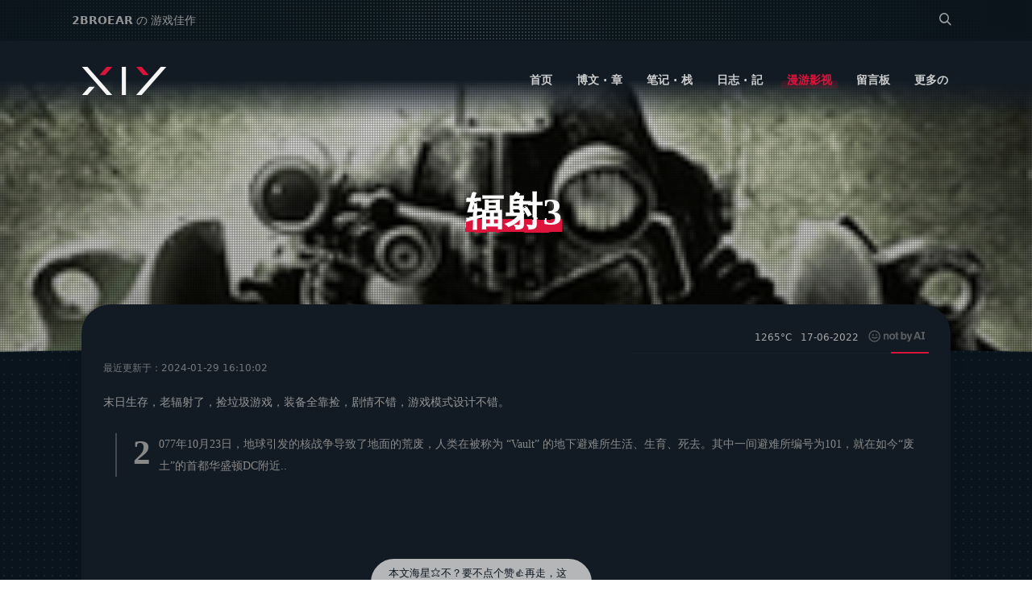

--- FILE ---
content_type: text/html; charset=UTF-8
request_url: https://blog.2broear.com/acg/17-06-2022_%E8%BE%90%E5%B0%843
body_size: 18071
content:
<!DOCTYPE html>
<html lang="zh-CN">
<head>
    <title>辐射3 | 2BROEAR - 2B博客</title>
    <meta name="keywords" content="辐射3">
    <meta name="description" content="末日生存，老辐射了，捡垃圾游戏，装备全靠捡，剧情不错，游戏模式设计不错。 2077年10月23日，地球引发的核战争导致了地面的荒废，人类在被称为 “Vault” 的地下避难所生活、生育、死去。其中一间避难所编号为101，就在如今“废土”的首都华盛......">
    <meta http-equiv="Content-Type" content="text/html; charset=UTF-8">
    <meta name="viewport" content="width=device-width,initial-scale=1.0, maximum-scale=1.0, user-scalable=no">
    <!-- 如果有安装 Google Chrome Frame 插件则强制为Chromium内核，否则强制本机支持的最高版本IE内核，作用于IE浏览器 -->
    <meta http-equiv="X-UA-Compatible" content="IE=edge,chrome=1" />
    <!-- 强制Chromium内核，作用于360浏览器、QQ浏览器等国产双核浏览器 -->
    <meta name="renderer" content="webkit">
    <meta name="force-rendering" content="webkit" />
    <meta name="theme-color" content=" crimson">
    <meta name="msapplication-TileColor" content=" crimson" />
    <meta name="msapplication-TileImage" content="https://imgs.2broear.com/2024/01/favicon.ico" />
    <link rel="shortcut icon" href="https://imgs.2broear.com/2024/01/favicon.ico"/>
    <link type="text/css" rel="stylesheet" href="https://src.2broear.com/style/universal.min.css?v=1.4.3.3" />
    <link type="text/css" rel="stylesheet" href="https://blog.2broear.com/wp-content/themes/2BLOG-main/style/experimental.css" />
    <style>
        html, body {
            font: normal 16px/normal system-ui,"Microsoft YaHei","微软雅黑","Microsoft JhengHei","Hiragino Sans GB","WenQuanYi Micro Hei",Arial,Helvetica,Lucida Grande,Tahoma,sans-serif;
        }
        body.dark .vquote .vheader #avatar {
            color: var(--preset-4a)!important;
        }
        body.dark .vquote .vwrap .vheader .vinput:focus,
        body.dark .vquote .vedit {
            background: var(--preset-4a)!important;
        }
        body.dark .weblog-tree-core-r, 
        body.dark .news-ppt div:first-of-type, 
        body.dark .pageSwitcher a {
            background: var(--preset-3b);
        }
        body.dark .topic, 
        body.dark .ppt-blocker, 
        body.dark .news-content-right-download, 
        body.dark .news-content-right-download ol,
        body.dark .news-content-right-recommend ul {
            border-color: var(--preset-3a);
        }
        body.dark .friends-boxes .deals .inbox .inbox-inside.aside a#loadRSSFeeds {
            background: var(--preset-2bs);
        }
        .footer-contact a .preview img {
            width: auto;
            height: auto;
        }
        .footer-contact a:hover > .preview {
            display: block!important;
            left: 0;
        }
        @keyframes zoomer {
            0% {
                transform: translate(-50%, -50%) scale(1.15);
            }
            100% {
                transform: translate(-50%, -50%) scale(1);
            }
        }
        .win-top video {
            /*transform: translate(-50%, -50%) scale(1.25);*/
            animation: zoomer 5s 1 forwards ease-in-out;
            -webkit-animation: zoomer 5s 1 forwards ease-in-out;
        }
        .win-top .counter h1, 
        .win-top .counter h2 {
            animation-timing-function: linear(0 0%, 0 1.8%, 0.01 3.6%, 0.03 6.35%, 0.07 9.1%, 0.13 11.4%, 0.19 13.4%, 0.27 15%, 0.34 16.1%, 0.54 18.35%, 0.66 20.6%, 0.72 22.4%, 0.77 24.6%, 0.81 27.3%, 0.85 30.4%, 0.88 35.1%, 0.92 40.6%, 0.94 47.2%, 0.96 55%, 0.98 64%, 0.99 74.4%, 1 86.4%, 1 100%)!important;
        }
        /*body { background-size: 10px 10px; }*/
        @media (prefers-color-scheme: dark) {
            /** theme_mode[auto]: dark  ***/
            /*body,*/
            .content-all,
            .win-top:after {
                background-image: radial-gradient(var(--preset-3a) 1px, var(--preset-2b) 1px);
            }
            /** theme_mode[manual]: light  ***/
            /*body.light,*/
            body.light .content-all,
            body.light .win-top:after {
                background-image: radial-gradient(var(--preset-e) 1px, var(--preset-fa) 1px);
            }
        }
    </style>
    <style>
        .inside_of_block nav.main-nav ul li a {font-weight: bold;}
        .additional.metabox li p {font-weight: normal;opacity: .75;}
        body.dark #supports em.warmhole {filter: invert(1);}
        details > * {margin-left: 20px!important;}
        details > summary {margin: auto!important;}
        .win-top em.digital_mask:before {
            background: linear-gradient(0deg, rgb(0 0 0 / 18%) 0%, transparent);
            background: -webkit-linear-gradient(90deg, rgb(0 0 0 / 18%) 0%, transparent);
            background-size: auto!important;
        }
        /**
        **
        **  scroll to view
        **
        **/
        .content-all-windows {
            overflow-y: clip;
        }
        @keyframes scale-view {
            0% {
                transform: scale(.85);
                transform-origin: top;
                opacity: 0
            }
            to {
                transform: none;
                opacity: 1
            }
        }
        @supports (animation-timeline:view()) {
            /*.archive-tree .archive-item,*/
            /*.friends-boxes .inbox-item,*/
            /*.rcmd-boxes .loadbox,*/
            .fade-item,
            .news-article-list article,
            .win-content .notes article,
            .download_boxes .dld_box,
            .weblog-tree-core-record,
            .vlist > .vcard {
                animation: scale-view 1s;
                transform: none;
                animation-timeline: view(block);
                animation-range: cover 0 30%;
                /*will-change: transform;*/
            }
            .vlist > .vcard,
            .rcmd-boxes .fade-item,
            .archive-tree .fade-item {
                animation-range: cover 0 20%
            }
            .ranking .fade-item {
                animation-range: cover 0 50%
            }
        }
    </style>
    <script>
        // setup default theme
        document.documentElement.style.setProperty('--theme-color',' crimson');
        // 闭包节流器
        function closure_throttle(callback=false, delay=200){
            let closure_variable = true;  //default running
            return function(){
                if(!closure_variable) return;  //now running..
                closure_variable = false;  //stop running
                setTimeout(()=>{
                    callback.apply(this, arguments);
                    closure_variable = true;  //reset running
                }, delay);
            };
        }
        function bindEventClick(parent, ids, callback){
            if (!parent) {
                console.warn('bindEventClick failed', parent);
                return;
            }
            parent.onclick=(e)=>{
                e = e || window.event;
                let t = e.target || e.srcElement;
                if(!t) return;
                while(t!=parent){
                    if(!ids || ids==="") {
                        callback(t,e);
                        break;
                    }
                    if(t.id===ids || t.classList && t.classList.contains(ids) || t.nodeName.toUpperCase()===ids.toUpperCase()){
                        // callback?.();
                        if(callback&&typeof callback==='function') callback(t,e); //callback(t) || callback(t); // callback.apply(this, ...arguments);
                        break;
                    }
                    // console.log('origin', t);
                    t = t.parentNode;
                }
            };
        }
        function getParByCls(curEl, parCls){ //!curEl.classList incase if dnode oes not have any classes (null occured)
            while(!curEl || !curEl.classList || !curEl.classList.contains(parCls)){
                if(!curEl) break;  //return undefined
                curEl = curEl.parentNode; //parentElement
            };
            return curEl;
        };
        // 自动根据时段设置主题
        function automode() {
            const colorSchemeQuery = window.matchMedia('(prefers-color-scheme: dark)');
            function handleColorSchemeChange(e) {
                // console.log(e.matches)
                if (getCookie('theme_manual')) setCookie('theme_manual', 0);  // disable manual mode/prefers
                if (e.matches) {
                    // 用户偏好深色模式优先 (dark)
                    document.body.className = 'dark';
                    setCookie('theme_mode','dark');  // record for manual switch
                    console.log('theme_mode[auto] prefers-color-scheme: dark');
                } else {
                    // 默认调用内部主题判定规则/系统不支持
                                const start = 17,
                          end = 9;
                    let date = new Date(),
                        hour = date.getHours();
                    hour >= end && hour < start || hour==end && date.getMinutes() >= 0 && date.getSeconds() >= 0 ? setCookie('theme_mode','light') : setCookie('theme_mode','dark');
                                const theme_mode = getCookie('theme_mode');
                    document.body.className = theme_mode;
                    console.log('theme_mode[auto] switch-color-scheme: ' + theme_mode);
                }
            }
            // 3. 初始执行一次，设置当前主题
            handleColorSchemeChange(colorSchemeQuery);
            // 4. 监听媒体查询的变化
            colorSchemeQuery.addEventListener('change', handleColorSchemeChange);
        };
        function asyncLoad(url, callback, defer = false){
        	const head = document.getElementsByTagName('head')[0],
        		  script = document.createElement('script');
    	    script.setAttribute('type', 'text/javascript');
    	    script.setAttribute('async', true);
    	    script.setAttribute('defer', defer);
    	    script.setAttribute('src', url);
    		head.appendChild(script);
        	script.onload = script.onreadystatechange = function(){
        		if(!this.readyState || this.readyState=='loaded' || this.readyState=='complete'){
        			if(callback&&typeof callback==='function') callback();
        		}
        		script.onload = script.onreadystatechange = null;
        	};
        };
        </script>
    <link type="text/css" rel="stylesheet" href="https://src.2broear.com/style/n.css?1v=1.4.3.3" />
    <link type="text/css" rel="stylesheet" href="https://src.2broear.com/style/highlight/agate.m.css" />
    <link type="text/css" rel="stylesheet" href="https://src.2broear.com/style/fancybox.css" />
    <style>
	    figure .wp-block-gallery figcaption{max-width:66%;}
        figure{
            text-align: left;
            /*float:left;*/
            /*float: right;*/
            /*margin-left: 25px;*/
        }
	    .in_dex li.child{margin-left: 15px!important;}
	    .content, .bg h1 {
	        font-family: 'Source Han Serif SC','Source Han Serif','source-han-serif-sc',"Noto Serif",'PT Serif','SongTi SC',serif;
	    }
	    .bg h1 {
	        max-width: 20em;
	    }
	    .bg h1 a{
	        animation-duration: 1.5s;
	        /*animation-delay: .5s;*/
	        filter: url(#x);
	        font-size: xxx-large;
	    }
	    figure.wp-block-gallery > figure{
	        /*min-height: 222px;*/
	        width: inherit;
	        /*min-height: inherit;*/
	    }
	    figure.wp-block-gallery > figure {
	        margin: 4px 5px;
	    }
	    figure.wp-block-gallery{
	        margin: 0;
	        /*max-width: 88%;*/
	        width: 100%;
	        flex-wrap: nowrap;
	        /*justify-content: start;*/
	    }
	    /***  extras  ***/
	    .win-content {
	        background: linear-gradient(90deg, var(--mirror-start) 0, var(--mirror-end));
            background: -webkit-linear-gradient(150deg, var(--mirror-start) 0, var(--mirror-end));
            max-width: 1024px;
            /*** !Perfomance Issue  ***/
	        /*background: rgb(255 255 255 / 95%);*/
            /*backdrop-filter: blur(15px);*/
            /*-webkit-backdrop-filter: blur(15px);*/
            border: 2px solid white;
	    }
	    body.dark .win-content {
	        border-color: transparent;
	    }
	    .hljs {
	        background: var(--preset-3a);
	    }
	    .hljs ul li:hover {
	        background: var(--preset-2bs);
	    }
	    body.dark .v .vlist .vcard .vcontent p {
            color: var(--preset-9);
	    }
	    .v .vlist .vcard .vcontent p {
            color: var(--preset-6);
	    }
	    .win-content {
	        border-radius: calc(var(--radius) * 2);
	    }
	    body.dark .v .vlist .vcard:hover {
	        background: var(--preset-3a);
	    }
	    body.dark .v .vlist .vcard .vquote .vcard:hover {
	        background: var(--preset-4a)!important;
	    }
        /*body.dark .vquote .vheader #avatar {*/
        /*    color: var(--preset-4b)!important;*/
        /*}*/
        /*body.dark .vquote .vwrap .vheader .vinput:focus,*/
        /*body.dark .vquote .vedit {*/
        /*    background: var(--preset-4b)!important;*/
        /*}*/
    </style>
</head>
<body class="dark">
    <div class="content-all">
        <div class="win-top bg" style="background: url(https://imgs.2broear.com/2022/06/image-29.png) center center /cover;">
            <header>
                <nav id="tipson" class="ajaxloadon">
                    <div class="nav-wrap">
    <div class="top-bar-tips">
        <div class="tips-switch">
            <div class="tipsbox">
                <div class="tips">
                    <form id="searchform" method="get" action="https://blog.2broear.com/">
    <input type="text" class="search-field" name="s" placeholder="Search" autocomplete="off" value="">
    <span class="slider"></span>
    <span class="m-search">
        <i class="BBFontIcons"></i>
    </span>
</form><p><b>2BROEAR</b> の 游戏佳作</p><p>辐射3</p><p id="np"><b>下一篇：</b><a href="https://blog.2broear.com/acg/17-06-2022_%e6%88%98%e5%9c%b02">战地2</a></p>                </div>
                <div class="nav-tools">
                    <span class="imtl-content-right-inside-search"><form id="searchform" method="get" action="https://blog.2broear.com/">
    <input type="text" class="search-field" name="s" placeholder="Search" autocomplete="off" value="">
    <span class="slider"></span>
    <span class="m-search">
        <i class="BBFontIcons"></i>
    </span>
</form> </span>
                </div>
            </div>
        </div>
        <span id="doc-progress-bar"></span>
    </div>
    <div class="main-header-all">
        <div class="block_of_down_element">
            <div class="inside_of_block" isBottom="no">
                <div class="logo-area" title="2BROEAR - 2B博客">
                    <a href="https://blog.2broear.com" aria-label="logo"><span><svg height=35px style="enable-background:new 0 0 115 35" version=1.1 viewBox="0 0 115 35" width=115px xmlns=http://www.w3.org/2000/svg xmlns:xlink=http://www.w3.org/1999/xlink>
	<style>
		body.dark .st0 { fill: var(--preset-s); }
		.st0 { fill:var(--preset-6a); }
		.st1{ fill:var(--theme-color); }
	</style>
	<polyline class=st0 id=y_2_ points="109.8,0 79.2,35 72.4,35 103,0 " />
	<polygon class=st1 id=ty_2_ points="79.2,0 72.4,0 76.8,5.1 81.3,10.3 88.1,10.3 " />
	<rect class=st0 height=35 id=t_2_ width=5.1 x=54.6 y=0 />
	<polygon class=st1 id=xt_1_ points="33.7,10.3 26.9,10.3 31.3,5.1 35.8,0 42.7,0 " />
	<polyline class=st0 id=x_4_ points="5.2,0 35.8,35 42.6,35 12,0 " />
	<polygon class=st0 id=x_3_ points="12,35 5.2,35 9.7,29.9 14.2,24.8 21,24.8 " />
</svg></span></a>
                </div>
                <nav class="main-nav">
                    <ul class="wp_list_cats">
                        <li class="cat_0 top_level"><a href="/" class="">首页</a></li><li class="cat_2 top_level"><a href="https://blog.2broear.com/news" class="" rel="nofollow">博文 · 章</a></li><li class="cat_3 sec_level"><a href="https://blog.2broear.com/notes" class="" rel="nofollow">笔记 · 栈</a><div class="additional metabox "><ol class="links-more"><li class="cat_5 par_3 sec_child"><a href="https://blog.2broear.com/notes/tech" class="2nd"><b>技术笔记</b><p>计算机软件、硬件、科普踩坑笔记</p></a><li class="cat_6 par_3 sec_child"><a href="https://blog.2broear.com/notes/sundries" class="2nd"><b>日常杂记</b><p>平时一些比较值得记录的杂记</p></a><li class="cat_7 par_3 sec_child"><a href="https://blog.2broear.com/notes/design" class="2nd"><b>设计笔记</b><p>一些原创、转载的设计记录</p></a><li class="cat_8 par_3 trd_level"><a href="https://blog.2broear.com/notes/web" class="2nd"><b>网站开发</b><p>网站前后端、开发踩坑记录</p></a><div class="sub-additional metabox"><ol class="links-more"><li class="cat_9 par_8 trd_child"><a href="https://blog.2broear.com/notes/web/frontend" class="3rd"><b>前端</b></a><li class="cat_10 par_8 trd_child"><a href="https://blog.2broear.com/notes/web/backend" class="3rd"><b>后端</b></a></ol></div><li class="cat_11 par_3 sec_child"><a href="https://blog.2broear.com/notes/feel" class="2nd"><b>随心所记</b><p>Category Description</p></a></ol></div></li><li class="cat_12 sec_level"><a href="https://blog.2broear.com/weblog" class="" rel="nofollow">日志 · 記</a><div class="additional metabox "><ol class="links-more"><li class="cat_279 par_12 sec_child"><a href="https://blog.2broear.com/weblog/updates" class="2nd"><b>博客更新</b><p>功能、设计部分更新内容。</p></a><li class="cat_280 par_12 sec_child"><a href="https://blog.2broear.com/weblog/diary" class="2nd"><b>日常记事</b><p>记日常琐事，品生活百态。</p></a><li class="cat_281 par_12 sec_child"><a href="https://blog.2broear.com/weblog/feeling" class="2nd"><b>有感而发</b><p>片段式灵感源，一触即发。</p></a></ol></div></li><li class="cat_14 sec_level"><a href="https://blog.2broear.com/acg" class="choosen" rel="nofollow">漫游影视</a><div class="additional metabox metaboxes"><ol class="links-more"><li class="cat_15 par_14 sec_child"><a href="https://blog.2broear.com/acg/anime" class="2nd" style="background:url(https://imgs.2broear.com/2024/12/anime100m.jpg) center center /cover;"><b>动漫电影</b></a><li class="cat_16 par_14 sec_child"><a href="https://blog.2broear.com/acg/comic" class="2nd" style="background:url(https://imgs.2broear.com/2024/12/comic100m.jpg) center center /cover;"><b>动画漫画</b></a><li class="cat_17 par_14 sec_child"><a href="https://blog.2broear.com/acg/game" class="choosen 3rd" style="background:url(https://imgs.2broear.com/2024/12/game100m.jpg) center center /cover;"><b>游戏佳作</b></a><li class="cat_18 par_14 sec_child"><a href="https://blog.2broear.com/acg/movie" class="2nd" style="background:url(https://imgs.2broear.com/2024/12/movie100m.jpg) center center /cover;"><b>精彩影片</b></a><li class="cat_19 par_14 sec_child"><a href="https://blog.2broear.com/acg/tv" class="2nd" style="background:url(https://imgs.2broear.com/2024/12/tv100m.jpg) center center /cover;"><b>电视剧集</b></a></ol></div></li><li class="cat_20 top_level"><a href="https://blog.2broear.com/guestbook" class="" rel="nofollow">留言板</a></li><li class="cat_21 sec_level"><a href="javascript:void(0)" class="" rel="nofollow">更多の</a><div class="additional"><ol class="links-more"><li class="cat_22 par_21 sec_child"><a href="https://blog.2broear.com/about" class="2nd" rel="nofollow">关于</a></li><li class="cat_13 par_21 sec_child"><a href="https://blog.2broear.com/2bfriends" class="2nd" rel="nofollow">友链</a></li><li class="cat_268 par_21 sec_child"><a href="https://blog.2broear.com/archives" class="2nd" rel="nofollow">归档</a></li><li class="cat_25 par_21 trd_level"><a href="javascript:void(0)" class="2nd" rel="nofollow"><b>其他</b></a><div class="sub-additional"><ol class="links-more"><li class="cat_23 par_25 th_level"><a href="https://blog.2broear.com/download" class="3rd"><b>资源</b></a><div class="sub-additional"><ol class="links-more"><li class="cat_252 par_23"><a href="https://blog.2broear.com/download/adobe" class="4th">Adobe</a></li><li class="cat_253 par_23"><a href="https://blog.2broear.com/download/desktop" class="4th">桌面软件</a></li><li class="cat_254 par_23"><a href="https://blog.2broear.com/download/tool" class="4th">实用工具</a></li><li class="cat_256 par_23"><a href="https://blog.2broear.com/download/p2p" class="4th">下载软件</a></li><li class="cat_255 par_23"><a href="https://blog.2broear.com/download/crack" class="4th">辅助软件</a></li><li class="cat_257 par_23"><a href="https://blog.2broear.com/download/other" class="4th">其他软件</a></li></ol></div></li><li class="cat_24 par_25 trd_child"><a href="https://blog.2broear.com/ranks" class="3rd">排行</a></li><li class="cat_156 par_25 trd_child"><a href="https://blog.2broear.com/privacy" class="3rd">隐私</a></li><li class="cat_455 par_25 trd_child"><a href="https://blog.2broear.com/goods" class="3rd">得物</a></li><li class="cat_462 par_25 trd_child"><a href="https://blog.2broear.com/footprints" class="3rd">足迹</a></li></ol></div></li></ol></div></li>                    </ul>
                    <div class="nav-slider">
                        <!--<span id="slide-target"></span>-->
                    </div>
                </nav>
            </div>
            <div class="mobile-vision">
                <span class="m-menu"><i class="BBFontIcons"></i></span>
                <a href="/" rel="nofollow" aria-label="weibo">
                    <div class="m-logo"><span><svg height=35px style="enable-background:new 0 0 115 35" version=1.1 viewBox="0 0 115 35" width=115px xmlns=http://www.w3.org/2000/svg xmlns:xlink=http://www.w3.org/1999/xlink>
	<style>
		body.dark .st0 { fill: var(--preset-s); }
		.st0 { fill:var(--preset-6a); }
		.st1{ fill:var(--theme-color); }
	</style>
	<polyline class=st0 id=y_2_ points="109.8,0 79.2,35 72.4,35 103,0 " />
	<polygon class=st1 id=ty_2_ points="79.2,0 72.4,0 76.8,5.1 81.3,10.3 88.1,10.3 " />
	<rect class=st0 height=35 id=t_2_ width=5.1 x=54.6 y=0 />
	<polygon class=st1 id=xt_1_ points="33.7,10.3 26.9,10.3 31.3,5.1 35.8,0 42.7,0 " />
	<polyline class=st0 id=x_4_ points="5.2,0 35.8,35 42.6,35 12,0 " />
	<polygon class=st0 id=x_3_ points="12,35 5.2,35 9.7,29.9 14.2,24.8 21,24.8 " />
</svg></span></div>
                </a>
                <span class="m-search search-pop"><i class="BBFontIcons"></i></span>
            </div>
        </div>
    </div>
    <div class="slider-menu" tabindex="1" style="background:url(https://imgs.2broear.com/images/bg3.png) repeat center center">
        <div class="slider-menu-inside">
            <div class="slider-menu_header">
                <span class="slider-tips">
                    <p> 2BROEAR の <strong>2B博客</strong> </p>
                </span>
                <span class="slider-close" title="Close Menu">
                    <i class="BBFontIcons close-btn"></i>
                </span>
                <div class="slider-logo">
                    <a href="https://blog.2broear.com" data-instant style="display: inline-block;" rel="nofollow">
                        <span><svg height=35px style="enable-background:new 0 0 115 35" version=1.1 viewBox="0 0 115 35" width=115px xmlns=http://www.w3.org/2000/svg xmlns:xlink=http://www.w3.org/1999/xlink>
	<style>
		body.dark .st0 { fill: var(--preset-s); }
		.st0 { fill:var(--preset-6a); }
		.st1{ fill:var(--theme-color); }
	</style>
	<polyline class=st0 id=y_2_ points="109.8,0 79.2,35 72.4,35 103,0 " />
	<polygon class=st1 id=ty_2_ points="79.2,0 72.4,0 76.8,5.1 81.3,10.3 88.1,10.3 " />
	<rect class=st0 height=35 id=t_2_ width=5.1 x=54.6 y=0 />
	<polygon class=st1 id=xt_1_ points="33.7,10.3 26.9,10.3 31.3,5.1 35.8,0 42.7,0 " />
	<polyline class=st0 id=x_4_ points="5.2,0 35.8,35 42.6,35 12,0 " />
	<polygon class=st0 id=x_3_ points="12,35 5.2,35 9.7,29.9 14.2,24.8 21,24.8 " />
</svg></span><!--<svg class="svg-symbols" width="115px" height="41px" viewBox="0 0 115 41"></svg>-->
                    </a>
                </div>
            </div>
            <div class="slider-menu_body">
                <div class="body-main">
                    <ul>
                        <li class="cat_0 top_level"><a href="/" class="">首页</a></li><li class="cat_2 top_level"><a href="https://blog.2broear.com/news" class="" rel="nofollow">博文 · 章</a></li><li class="cat_3 sec_level"><a href="https://blog.2broear.com/notes" class="" rel="nofollow">笔记 · 栈</a><ul class="links-mores "><li class="cat_5 par_3 sec_child"><a href="https://blog.2broear.com/notes/tech" class="2nd">技术笔记</a><li class="cat_6 par_3 sec_child"><a href="https://blog.2broear.com/notes/sundries" class="2nd">日常杂记</a><li class="cat_7 par_3 sec_child"><a href="https://blog.2broear.com/notes/design" class="2nd">设计笔记</a><li class="cat_8 par_3 trd_level"><a href="https://blog.2broear.com/notes/web" class="2nd"><b>网站开发</b></a><ul class="links-moress"><li class="cat_9 par_8 trd_child"><a href="https://blog.2broear.com/notes/web/frontend" class="3rd">前端</a><li class="cat_10 par_8 trd_child"><a href="https://blog.2broear.com/notes/web/backend" class="3rd">后端</a></ul><li class="cat_11 par_3 sec_child"><a href="https://blog.2broear.com/notes/feel" class="2nd">随心所记</a></ul></li><li class="cat_12 sec_level"><a href="https://blog.2broear.com/weblog" class="" rel="nofollow">日志 · 記</a><ul class="links-mores "><li class="cat_279 par_12 sec_child"><a href="https://blog.2broear.com/weblog/updates" class="2nd">博客更新</a><li class="cat_280 par_12 sec_child"><a href="https://blog.2broear.com/weblog/diary" class="2nd">日常记事</a><li class="cat_281 par_12 sec_child"><a href="https://blog.2broear.com/weblog/feeling" class="2nd">有感而发</a></ul></li><li class="cat_14 sec_level"><a href="https://blog.2broear.com/acg" class="choosen" rel="nofollow">漫游影视</a><ul class="links-mores metaboxes"><li class="cat_15 par_14 sec_child"><a href="https://blog.2broear.com/acg/anime" class="2nd">动漫电影</a><li class="cat_16 par_14 sec_child"><a href="https://blog.2broear.com/acg/comic" class="2nd">动画漫画</a><li class="cat_17 par_14 sec_child"><a href="https://blog.2broear.com/acg/game" class="choosen 3rd">游戏佳作</a><li class="cat_18 par_14 sec_child"><a href="https://blog.2broear.com/acg/movie" class="2nd">精彩影片</a><li class="cat_19 par_14 sec_child"><a href="https://blog.2broear.com/acg/tv" class="2nd">电视剧集</a></ul></li><li class="cat_20 top_level"><a href="https://blog.2broear.com/guestbook" class="" rel="nofollow">留言板</a></li><li class="cat_21 sec_level"><a href="javascript:void(0)" class="" rel="nofollow">更多の</a><ul class="links-mores"><li class="cat_22 par_21 sec_child"><a href="https://blog.2broear.com/about" class="2nd" rel="nofollow">关于</a></li><li class="cat_13 par_21 sec_child"><a href="https://blog.2broear.com/2bfriends" class="2nd" rel="nofollow">友链</a></li><li class="cat_268 par_21 sec_child"><a href="https://blog.2broear.com/archives" class="2nd" rel="nofollow">归档</a></li><li class="cat_25 par_21 trd_level"><a href="javascript:void(0)" class="2nd" rel="nofollow"><b>其他</b></a><ul class="links-moress"><li class="cat_23 par_25 th_level"><a href="https://blog.2broear.com/download" class="3rd"><b>资源</b></a><ul class="links-moress"><li class="cat_252 par_23"><a href="https://blog.2broear.com/download/adobe" class="4th">Adobe</a></li><li class="cat_253 par_23"><a href="https://blog.2broear.com/download/desktop" class="4th">桌面软件</a></li><li class="cat_254 par_23"><a href="https://blog.2broear.com/download/tool" class="4th">实用工具</a></li><li class="cat_256 par_23"><a href="https://blog.2broear.com/download/p2p" class="4th">下载软件</a></li><li class="cat_255 par_23"><a href="https://blog.2broear.com/download/crack" class="4th">辅助软件</a></li><li class="cat_257 par_23"><a href="https://blog.2broear.com/download/other" class="4th">其他软件</a></li></ul></li><li class="cat_24 par_25 trd_child"><a href="https://blog.2broear.com/ranks" class="3rd">排行</a></li><li class="cat_156 par_25 trd_child"><a href="https://blog.2broear.com/privacy" class="3rd">隐私</a></li><li class="cat_455 par_25 trd_child"><a href="https://blog.2broear.com/goods" class="3rd">得物</a></li><li class="cat_462 par_25 trd_child"><a href="https://blog.2broear.com/footprints" class="3rd">足迹</a></li></ul></li></ul></li>                    </ul>
                </div>
            </div>
            <div class="slider-menu_footer">
                <span class="footer-tips">找什么？搜搜看<i class="BBFontIcons check-hook"></i></span>
            </div>
        </div>
    </div>
    <div class="windowmask"></div>
</div>                </nav>
            </header>
            <em class="digital_mask" style="background: url(https://imgs.2broear.com/images/svg/digital_mask.svg)"></em>
            <h1><a href="javascript:;" rel="nofollow">辐射3</a><!--<span></span>--></h1>
        </div>
        <div class="content-all-windows">
            <div class="win-nav-content">
                <div class="win-content">
                    <article class="news-article-container">
                        <div class="infos">
                            <span id="classify">
                                                            </span>
                            <span id="view">1265°C </span>
                            <span id="date"><i class="icom"></i> 17-06-2022 </span>
                            <span><a href="//notbyai.fyi" target="_blank" rel="nofollow"><img src="https://imgs.2broear.com/images/svg/not-by-ai.svg" alt="notbyai" style="height: 15px;filter:invert(0.5);margin: auto 5px;border-radius: 0;"></a></span>                            <span id="slider"></span>
                        </div>
                        <sup>最近更新于：2024-01-29 16:10:02</sup>
                        <div class="content">
                            
<p>末日生存，老辐射了，捡垃圾游戏，装备全靠捡，剧情不错，游戏模式设计不错。</p>



<blockquote class="wp-block-quote is-layout-flow wp-block-quote-is-layout-flow">
<p>2077年10月23日，地球引发的核战争导致了地面的荒废，人类在被称为 “Vault” 的地下避难所生活、生育、死去。其中一间避难所编号为101，就在如今“废土”的首都华盛顿DC附近..</p>
</blockquote>



<figure class="wp-block-image size-full"><img width="220" height="368"   data-src="https://imgs.2broear.com/2022/06/image-29.png" alt="" class="wp-image-722"/></figure>
                        </div>
                        <br />
                        <script>console.log("adsense disabled.")</script>        <div class="share" style="">
            <a id="dislike" title="有点东西（Like）" href="javascript:;" data-action="like" data-id="721" data-nonce="5c5c85a4cf" class="" ><div class="user"><small></small><div id="list"></div></div>                <span id="like" class="count">
                    <i id="counter">0</i>
                    <em style="background:url(https://imgs.2broear.com/images/shareico.png) no-repeat -478px 4px"></em>
                </span>
            </a>
            <a id="qq" class="disabled" title="分享QQ" href="https://connect.qq.com/widget/shareqq/index.html?url=https://blog.2broear.com/acg/17-06-2022_%e8%be%90%e5%b0%843&p=末日生存，老辐射了，捡垃圾游戏，装备全靠捡，剧情不错，游戏模式设计不错。 2077年10月23日，地...&title=辐射3&summary=末日生存，老辐射了，捡垃圾游戏，装备全靠捡，剧情不错，游戏模式设计不错。 2077年10月23日，地球引发的核战争导致了地面的荒废，人类在被称为 “Vault” 的地下避难所生活、生育、死去。其中一间...&pics=https://imgs.2broear.com/2022/06/image-29.png" target="_blank"><span><em style="background:url(https://imgs.2broear.com/images/shareico.png) no-repeat -9px 4px"></em></span></a>
            <a id="qzone" title="分享空间（QZone）" href="https://sns.qzone.qq.com/cgi-bin/qzshare/cgi_qzshare_onekey?url=https://blog.2broear.com/acg/17-06-2022_%e8%be%90%e5%b0%843&p=末日生存，老辐射了，捡垃圾游戏，装备全靠捡，剧情不错，游戏模式设计不错。 2077年10月23日，地...&title=辐射3&summary=末日生存，老辐射了，捡垃圾游戏，装备全靠捡，剧情不错，游戏模式设计不错。 2077年10月23日，地球引发的核战争导致了地面的荒废，人类在被称为 “Vault” 的地下避难所生活、生育、死去。其中一间...&pics=https://imgs.2broear.com/2022/06/image-29.png" target="_blank"><span><em style="background:url(https://imgs.2broear.com/images/shareico.png) no-repeat -88px 4px"></em></span></a>
            <a id="Poster" title="图文海报（Poster）"><span id="recall" onclick="getPoster(this)"><em style="background:url(https://imgs.2broear.com/images/shareico.png) no-repeat -245px 4px"></em></span></a>
            <!--<img decoding="async" loading="lazy" data-src="https://imgs.2broear.com/images/bilibili_wink.webp" alt="bilibili_wink" style="margin: 0 auto;">-->
        </div>
        <script>
            function poster_sw() {
                const poster = document.querySelector(".poster");
                poster.classList && poster.classList.contains('active') ? poster.classList.remove('active') : poster.classList.add('active');
            };
            function getPoster(t) {
                if(document.querySelector("#capture")) {
                    poster_sw();
                    return;
                }
                t.parentNode.classList.add("disabled");  // incase multi click (first generating only)
                send_ajax_request("GET", "https://src.2broear.com/plugin/html2canvas.php", 
                    parse_ajax_parameter({
                        "title": "%E8%BE%90%E5%B0%843",
                        "content": "%E6%9C%AB%E6%97%A5%E7%94%9F%E5%AD%98%EF%BC%8C%E8%80%81%E8%BE%90%E5%B0%84%E4%BA%86%EF%BC%8C%E6%8D%A1%E5%9E%83%E5%9C%BE%E6%B8%B8%E6%88%8F%EF%BC%8C%E8%A3%85%E5%A4%87%E5%85%A8%E9%9D%A0%E6%8D%A1%EF%BC%8C%E5%89%A7%E6%83%85%E4%B8%8D%E9%94%99%EF%BC%8C%E6%B8%B8%E6%88%8F%E6%A8%A1%E5%BC%8F%E8%AE%BE%E8%AE%A1%E4%B8%8D%E9%94%99%E3%80%82+2077%E5%B9%B410%E6%9C%8823%E6%97%A5%EF%BC%8C%E5%9C%B0...",
                        "tags": '',
                        "author": "2BROEAR",
                        "date": "17-06-2022",
                        "image": "https%3A%2F%2Fimgs.2broear.com%2F2022%2F06%2Fimage-29.png", //.'?fixed_cors_str'
                        "loading": "https://imgs.2broear.com/images/loading_3_color_tp.png",
                    }, true), function(res){
                        if(!res) throw new Error('signature error.'); //if(sign_.err) return;
    					// generate poster QRCode (async)
    					return new Promise(function(resolve,reject){
                            let _tp = t.parentNode,
                                div = document.createElement('DIV');
                            // _tp.classList.add("disabled");  // incase multi click (first generating only)
        					div.innerHTML += res;  //在valine环境直接追加到body会导致点赞元素层级错误（重绘性能问题）
        					document.body.appendChild(div);
                    	    asyncLoad("https://src.2broear.com/js/qrcode/qrcode.min.js", function(){
                        		let url = location.href;
                        		var qrcode = new QRCode(document.getElementById("qrcode"), {
                        			text: url,
                        			width: 100,
                        			height: 100,
                        			colorDark : "#000000",
                        			colorLight : "#ffffff",
                        			correctLevel : QRCode.CorrectLevel.L
                        		});
                    	        qrcode ? resolve(_tp) : reject('qrcode loading err.');
                    	    });
    					}).then(function(res){
                    	    asyncLoad('https://src.2broear.com/js/html2canvas/html2canvas.min.js', function(){
                    	       // console.log('now loading html2canvas..')
                        		html2canvas(document.querySelector('#capture'),{
                        		    useCORS: true,
                        		    allowTaint: true,
                        		    scrollX: 0,
                        		    scrollY: 0,
                        		    backgroundColor: null
                        	    }).then(canvas => {
                        	        const newImg = document.createElement("img");
                                    canvas.toBlob(function(blob){
                            			newImg.src = URL.createObjectURL(blob);
                            			document.getElementById('poster').appendChild(newImg); //innerHTML += imgDom;
                                    },"image/png",1);
                                    res.classList.remove("disabled");  // remove click restrict
    				                console.log('html2canvas done.');
                        		});
                    	    });
    					}).catch(function(err){
    					    console.log(err);
    					});
                    }, function(err){
                        t.innerText = err+' occured';
                    }
                );
            }
        </script>
<div class="main"><span id="respond"><h2> 评论留言 </h2></span><p>既来之则留之~ 欢迎在下方留言评论，提交评论后还可以撤销或重新编辑。（Valine 会自动保存您的评论信息到浏览器）</p></div>            <script type="text/javascript">
                function postLike(t){
                    if(t&&t.classList&&t.classList.contains('liked')){
                        alert("您已经点过赞了!");
                        return;
                    };
                    t.classList.add('liked');
                    send_ajax_request("get", "https://blog.2broear.com/wp-admin/admin-ajax.php", 
                        parse_ajax_parameter({
                            "action": "post_like",
                            "um_id": t.dataset.id,
                            _ajax_nonce: t.dataset.nonce,
                            // "um_action": t.dataset.action,
                        }, true), function(res){
                            document.querySelector('.count #counter').innerText = res;
                        }
                    );
                };
            </script>
<div id="vcomments" class="v"></div>                    </article>
                </div>
            </div>
        </div>
        <footer>
            <div class="footer-all">
    <div class="footer-detector" id="end-news-all">
        <span id="end-end">END</span>
        <span id="end-obj">ARTICLE</span>
    </div>
    <div class="container">
      <div id="footer-support-board">
        <p id="supports-txt"><q>Art Design | Coding | Documents | Social Media | Tech Support</q><b>兴趣指引方向，会玩才会学</b></p>
      </div>
      <div id="footer-contact-way">
        <ol class="footer-ul">
          <div class="footer-contact-left">
            <div class="footer-left flexboxes">
              <ul class="footer-recommend">
                <h2>近期更新</h2>
                <div class="recently">
                                                <li class="" title="Leancloud 服务关停预告">
                                <a href="https://blog.2broear.com/notes/16-01-2026_leancloud-shutdown-announce" target="_blank">
                                    <em>Leancloud 服务关停预告</em>
                                    <sup id="new">new</sup>                                </a>
                            </li>
                                                <li class="" title="博客 UI/UE 更新 – 博客更新（一百二十四）">
                                <a href="https://blog.2broear.com/weblog/13-01-2026_%e5%8d%9a%e5%ae%a2ui-ue%e6%9b%b4%e6%96%b0-%e5%8d%9a%e5%ae%a2%e6%9b%b4%e6%96%b0%ef%bc%88%e4%b8%80%e7%99%be%e4%ba%8c%e5%8d%81%e5%9b%9b%ef%bc%89" target="_blank">
                                    <em>博客 UI/UE 更新 – 博客更新（一百二十四）</em>
                                    <sup id="new">new</sup>                                </a>
                            </li>
                                                <li class="" title="粘鼠板粘猫 – 日常记事（二百一十六）">
                                <a href="https://blog.2broear.com/weblog/04-01-2026_%e7%b2%98%e9%bc%a0%e6%9d%bf%e7%b2%98%e7%8c%ab-%e6%97%a5%e5%b8%b8%e8%ae%b0%e4%ba%8b%ef%bc%88%e4%ba%8c%e7%99%be%e4%b8%80%e5%8d%81%e5%85%ad%ef%bc%89" target="_blank">
                                    <em>粘鼠板粘猫 – 日常记事（二百一十六）</em>
                                    <sup id="new">new</sup>                                </a>
                            </li>
                                                <li class="" title="香港游记">
                                <a href="https://blog.2broear.com/news/28-12-2025_hongkong-single-trip" target="_blank">
                                    <em>香港游记</em>
                                                                    </a>
                            </li>
                                                <li class="" title="淘了台港版（新加坡）苹果15pm（踩坑）">
                                <a href="https://blog.2broear.com/notes/03-12-2025_hk-singapore-15pm" target="_blank">
                                    <em>淘了台港版（新加坡）苹果15pm（踩坑）</em>
                                                                    </a>
                            </li>
                                    </div>
              </ul>
              <ul class="footer-quickway" id="comments">
                <h2>最新评论</h2>
                                        <script src="https://src.2broear.com/js/Valine/Valine.m.js?v=1.4.3.3"></script>
                <script src="https://src.2broear.com/js/leancloud/av-min.js?v=footcall"></script>                        <script type="text/javascript">
                            // asyncLoad('', function() {
                            // });
                		    new Valine({
                            	el: '#vcomments',
                            	appId: 'JW6UQqU7IfksnJD56S9QLVSj-gzGzoHsz',
                            	appKey: 'Akx2kl9gB1jpVz4ssFF42vXh',
                            	serverURLs: 'https://valine.2broear.com',
                            	pageSize: '15',
                            	listSize: '5',
                            	notify: false,
                            	verify: false,
                            	visitor: false,
                            // 	recordIP: true,  // ad case
                            	placeholder: '快来玩右下角的“涂鸦画板”！',
                            	defender: "",
imgCdn: "https://imgs.2broear.com",
 srcCdn: "https://src.2broear.com",
 apiCdn: "https://src.2broear.com/plugin",
lazyLoad: true,
wxNotify: true,
blackList: "%E5%BF%AB%E9%80%92%E4%BB%A3%E5%8F%91%7C%E4%B8%80%E4%BB%B6%E4%BB%A3%E5%8F%91%7C%E4%BB%A3%E5%8F%91%E5%B9%B3%E5%8F%B0%7C%E7%A4%BC%E5%93%81%E4%BB%A3%E5%8F%91%7C%E7%A9%BA%E5%8C%85%E4%BB%A3%E5%8F%91%7C%E5%BF%AB%E9%80%92%E5%8D%95%E5%8F%B7%7C%E5%8D%95%E5%8F%B7%E7%BD%91%7C%E5%8D%95%E5%8F%B7%E6%97%A0%E5%BF%A7%7C%E6%B7%98%E5%AE%9D%E7%A9%BA%E5%8C%85%7C%E4%BA%AC%E4%B8%9C%E7%A9%BA%E5%8C%85%7C%E6%8B%BC%E5%A4%9A%E5%A4%9A%E7%A9%BA%E5%8C%85%7C%E5%88%B7%E5%8D%95%E5%8D%95%E5%8F%B7%7C%E6%8F%90%E4%BE%9B%E5%BA%95%E5%8D%95%7C%E4%BA%91%E4%BB%93%E4%BB%A3%E5%8F%91%7Cwww.biosci.gatech.edu%7Cec.europa.eu%7Cu.osu.edu%7Csecure.studentachievement.colostate%7Cintranet.math.gatech.edu",
ipForbidden: false,
                            	pushPlus: false,
                            	serverChan: false,
                            	adminAjax: 'https://blog.2broear.com/wp-admin/admin-ajax.php',
                            	adminMd5: '31bb10a8be0ae901b01fdbf5bf6b921f',
                            	avatarCdn: '//cravatar.cn/avatar/',
                            	avatarApi: 'https://src.2broear.com/plugin/gravatar.php?jump=0&email=',
                            	posterImg: 'https://imgs.2broear.com/2022/06/image-29.png',
                            });
                            
                            // reply at current floor
                            const vcomments = document.querySelector("#vcomments");
                            if(vcomments) {
                                const vwraps = vcomments.querySelectorAll(".vwrap"),
                                      vsubmit = vcomments.querySelector(".vsubmit"),
                                      origin_wrap = vwraps[0]; // origin_bak = document.importNode(origin_wrap, true),
                                // origin_wrap.querySelector("textarea").setAttribute('autofocus',true);
                                bindEventClick(vcomments, 'vat', function(t) {
                                                                    // document.querySelector('.cf-turnstile').remove(); //classList.add('hide');
                                    const adopt_node = document.adoptNode(origin_wrap);
                                    if (!t.classList.contains('reply')) {
                                        const vats = vcomments.querySelectorAll(".vat"),
                                              vpar = getParByCls(t, 'vh');
                                        for(let i=0,vatsLen=vats.length;i<vatsLen;i++){
                                            vats[i].classList.remove('reply');
                                            vats[i].innerText = "回复";
                                        }
                                        t.classList.add('reply');
                                        t.innerText = "取消回复";
                                        vpar.appendChild(adopt_node);
                                        //.. vpar.querySelector("textarea")
                                        var delay_focus = setTimeout(()=>{
                                            adopt_node.querySelector("textarea").focus();
                                            clearTimeout(delay_focus);
                                            delay_focus = null;
                                        }, 100);
                                    } else {
                                        t.classList.remove('reply');
                                        t.innerText = "回复";
                                        vcomments.insertBefore(adopt_node, vcomments.querySelector(".vinfo"));  // reverse origin_bak
                                    }
                                });
                            }
                        </script>
                              </ul>
            </div>
            <div class="footer-right">
              <ul class="footer-contact">
                <h2>找到我</h2>
                <li class="contactBox">
                                        <a href="javascript:void(0)" target="_self" rel="nofollow" aria-label="wechat">
                        <span class="contact-icons" id="icon-wechat">
                            <i class="icom"></i>
                        </span>
                        <span class="preview"><img src="https://imgs.2broear.com/2023/03/2023030815071233.jpg" alt="wechat" />                        </span>
                    </a>
                    <a href="mailto:xty@2broear.com" target="_blank" rel="nofollow" aria-label="email">
                        <span class="contact-icons" id="icon-mail">
                            <i class="icom"></i>
                        </span>
                    </a>
                    <a href="https://space.bilibili.com/7971779" target="_blank" rel="nofollow" aria-label="bilibili">
                        <span class="contact-icons" id="icon-bilibili">
                            <i class="BBFontIcons"></i>
                        </span>
                    </a>
                    <a href="https://music.163.com/#/user/home?id=77750916" target="_blank" rel="nofollow" aria-label="music">
                        <span class="contact-icons" id="icon-netease">
                            <i class="BBFontIcons"></i>
                        </span>
                    </a>
                                      <a href="https://github.com/2Broear/" target="_blank" rel="nofollow" aria-label="github">
                        <span class="contact-icons" id="icon-github">
                          <i class="icom"></i>
                        </span>
                      </a>
                                      <a href="https://steamcommunity.com/profiles/76561198145631868/" target="_blank" rel="nofollow" aria-label="steam">
                        <span class="contact-icons" id="icon-steam">
                          <i class="icom"></i>
                        </span>
                      </a>
                                </li>
                <li class="rcmdBrowser">
                  <p>最佳浏览体验<br/>推荐浏览器：</p>
                  <b>
                    <a id="chrome" href="//www.google.cn/chrome/" target="_blank" rel="nofollow" title="Chrome大法好！" aria-label="chrome">Chrome</a> / <a id="edge" href="//www.microsoft.com/zh-cn/edge" target="_blank" rel="nofollow" title="新版Edge也不错~" aria-label="edge">Edge</a></b>
                </li>
                <li class="PoweredBy2B">
                  <ins> XTyDesign </ins>
                  <img src="https://imgs.2broear.com/images/svg/XTy_.svg" style="max-width:66px" alt="XTY Design" />              </li>
              </ul>
              <ul class="friend_links">
                <h2>朋友圈</h2>
                <li class="friendsBox">
                    <a href="https://blog.luvying.com/" class="ok" title="⎛⎝喵~⎠⎞" target="_blank" rel="followed" data-status="200">Ying</a><a href="https://dearend.wang/" class="ok" title="life will get better." target="_blank" rel="followed" data-status="200">END</a><a href="https://blog.yuano.cc/" class="ok" title="我在网络中蜗居的小窝" target="_blank" rel="followed" data-status="200">元のDiary</a><a href="https://blog.imzy.ink/" class="ok" title="生命不息 折腾不止" target="_blank" rel="followed" data-status="200">Zsedczy</a><a id="more" href="https://blog.2broear.com/2bfriends" title="更多" target="_blank">  更多 </a>                </li>
              </ul>
            </div>
          </div>
        </ol>
      </div>
      <div id="footer-copyright">
        <span class="what_says">
          <ul style="text-align:left">
            <li id="copy"> ©2017-2026 </li>
            <li id="cc"><a href="//creativecommons.org/licenses/by-nc-sa/4.0/" target="_blank" rel="nofollow"> CC-BY-NC-SA </a></li>            <li id="rights">2BROEAR 版权所有</li>
            <li id="etc"><a href="//beian.miit.gov.cn/" target="_blank" rel="nofollow">蜀ICP备18028766号</a></li>            <p id="supports">
                <a href="https://www.foreverblog.cn/blog/2096.html" target="_blank" rel="nofollow"><img src="https://imgs.2broear.com/images/svg/foreverblog.svg" alt="foreverblog" style="height: 16px;"></a><a href="//www.foreverblog.cn/go.html" target="_blank" rel="nofollow"><em class="warmhole" style="background:url(https://imgs.2broear.com/images/wormhole_4_tp_ez.gif) no-repeat center center /cover" title="穿梭虫洞-随机访问十年之约友链博客"></em></a><a href="javascript:;" target="" rel="nofollow"><img src="https://imgs.2broear.com/images/svg/deepal-blue.svg" alt="deepal-blue" style="height: 14px;filter:invert(0.5);"></a>            </p>
          </ul>
          <ul style="text-align:right">
              <li id="feed"><a href="https://blog.2broear.com/feed" target="_blank" style="/*font-weight:bold;*/">RSS</a></li>
              <li id="archives"><a href="https://blog.2broear.com/archives" target="_blank">归档</a></li><li id="privacy"><a href="https://blog.2broear.com/privacy" target="_blank">隐私</a></li><li id="footprints"><a href="https://blog.2broear.com/footprints" target="_blank">足迹</a></li><li id="sitemap"><a href="https://blog.2broear.com/sitemap.xml" target="_blank">站点地图</a></li>              <p style="margin:auto;opacity:.75;font-size:12px;font-style:italic"> WordPress Theme <a href="//github.com/2Broear/2BLOG" style="color:inherit;" target="_blank"><b>2BLOG</b></a> open sourced in 2022 </p>
          </ul>
        </span>
      </div>
    </div>
    <div class="functions-tool">
        <div class="inside-functions">
            <div class="box">
                <div class="dark" title="主题切换" onclick="darkmode()">
                    <i class="icom icon-moon"></i>
                    <!--<svg id="scale"><circle cx="20" cy="20" r="20" /></svg>-->
                </div>
                <div class="top" title="返回顶部"><em>顶</em></div>
                <div class="bottom" title="跳至顶部"><em>底</em></div>
                <div class="pagePer" title="点击根据时段自动设置主题" onclick="automode()">
                    <strong data-percent="0"></strong>
                    <i style>
                        <span class="wave"></span>
                    </i>
                </div>
            </div>
        </div>
    </div>
</div>
<svg style="display: none;">
    <defs>
        <filter id="x" height="500%">
            <feTurbulence baseFrequency="0.01 0.02" numOctaves="2" result="t0"></feTurbulence>
            <feDisplacementMap in="SourceGraphic" in2="t0" result="d0" scale="5"></feDisplacementMap>
            <feComposite in="SourceGraphic" in2="d0" operator="atop" result="0"></feComposite>
            <feTurbulence baseFrequency="1" numOctaves="2" result="t1"></feTurbulence>
            <feDisplacementMap in="0" in2="t1" result="d1" scale="2"></feDisplacementMap>
            <feComposite in="0" in2="d1" operator="atop" result="1"></feComposite>
            <feOffset dx="-3" dy="-3" in="1"></feOffset>
        </filter>
    </defs>
</svg>        </footer>
    </div>
    <script src="https://src.2broear.com/js/main.js?v=1.4.3.3"></script>
<script type="text/javascript">
    console.info("28次查询，耗时0.122秒。");
    // 自动执行一次以更正缓存(after load main.js)
    // document.body.className = '';  // reset to default(timezone) mode to clear EOCaches
    if ( + getCookie('theme_manual')) { // use + force string to number
        document.body.className = getCookie('theme_mode');// darkmode(); // automode();
        console.log(`theme_mode[manual] switch-color-scheme: ${getCookie('theme_mode')}..`);
    } else {
        automode();
    };
                    asyncLoad('https://src.2broear.com/js/marker.js', function(){
                    // use keyword "new" to point to init method.
                    new marker.init({
                        static: {
                            // dataDelay: 3000,
                            // lineAnimate: false,
                            // useQuote: false,
                            // lineKeepTop: true,
                            lineColor: "var(--theme-color)",
                            lineColors: "transparent",
                            lineDegrees: "6",
                            dataStream: "on",
                            dataMax: "3",
                            postId: "721",
                            apiUrl: "https://src.2broear.com/plugin/api.php?auth=mark&exec=1&pid=721&",
                            md5Url: "https://src.2broear.com/js/md5.min.js",
                            avatar: "//cravatar.cn/",
                        },
                        class: {
                            blackList: ['chatGPT','article_index','ibox'], //'', 'chatGPT,article_index',
                        },
                        element: {
                            effectsArea: document.querySelector('.content'),
                            commentArea: document.querySelector('#vcomments textarea') || document.querySelector('#twikoo textarea') || document.querySelector('.wp_comment_box textarea'),
                            commentInfo: {
                                userNick: document.querySelector('input[name=nick]'),
                                userMail: document.querySelector('input[name=mail]'),
                            }
                        },
                    });
                });
        // window.onload = ()=> {
        const iframe = document.getElementById('panorama');
        if (iframe && iframe instanceof HTMLElement) {
            // iframe.frameborder = 'no';
            setTimeout(window.queueMicrotask(()=> {
                iframe.width = '100%';
                iframe.height = '100%';
                iframe.src = 'https://node.2broear.com/'; //indexs.html
            }), 0);
            ;
        }
    // }
</script>
<script type="module">
    try {
        import("https://src.2broear.com/js/utils.js").then((mod)=> {
            const { _EventBus, _Closure, _Basics, VisibilityObserver } = mod;
                    const Basics = new _Basics();
            const navContainer = document.querySelector('.main-nav');
            if (Basics.detects.validDom(navContainer)) {
                const navSlider = navContainer?.querySelector('.nav-slider');
                const EventBus = new _EventBus();
                const Closure = new _Closure();
                const Statics = {
                    tag: 'A',
                    show: 'show',
                    move: 'move',
                    duration: 250
                };
                let Transfer = (dom, x = 0, y = 0, width = 0, height = 0, callback = null)=> {
                    if (!Basics.detects.validDom(dom)) return;  // invalid dom
                    dom.style.cssText = `transform: translate(${x}px, ${y}px); transition-duration: ${Statics.duration}ms`;
                    if (width || height) {
                        dom.style.width = width + 'px';
                        dom.style.height = height + 'px';
                    };
                    callback?.();
                };
                let Engager = (e, target = null, callback = null)=> {
                    if (Basics.detects.validDom(target)) {
                        const targetRect = target.getBoundingClientRect();
                        Transfer(navSlider, targetRect.left, targetRect.top, targetRect.width, targetRect.height, callback);
                        return;
                    };
                    const node = e.target;
                    if (node.nodeName !== Statics.tag) return;  // invalid dom or target tag
                    Engager(null, node, engaged); //, engage
                    // navSlider.classList.add(Statics.move);
                    // Engager(null, node, ()=> {
                    //     navSlider.classList.remove(Statics.move);
                    //     const nodeRect = node.getBoundingClientRect();
                    //     const nodeHeight = nodeRect.height;
                    //     engage();
                    //     Transfer(navSlider, nodeRect.left, nodeRect.top, nodeRect.width, nodeHeight, engaged);
                    // });
                };
                let engage = ()=> {
                    navSlider.classList.add(Statics.show);
                };
                let disengage = ()=> {
                    navSlider.classList.remove(Statics.show);
                    // navSlider.style.width = navSlider.style.height = '';  // (remove any-attr to re-active engaged-transitionend events)
                };
                let engaged = ()=> {
                    if (EventBus.has(navSlider, 'transitionend')) return;
                    // Bind transition event from callback to prevent init default position(engage call())
                    EventBus.bind(navSlider, 'transitionend', (e)=> {
                        if (e.propertyName === 'transform') engage();  // (??set as any-transitionend to re-active events)
                    });
                };
                // init event listener
                // EventBus.bind(navSlider, 'transitionstart', (e)=> {
                //     navSlider.classList.add(Statics.move);
                // });
                // EventBus.bind(navSlider, 'transitionend', (e)=> {
                //     navSlider.classList.remove(Statics.move);
                // });
                EventBus.bind(navContainer, 'pointerover', Engager);
                // !! pointer-leave event delay must bigger than transition-duration(Statics.duration)
                EventBus.bind(navContainer, 'pointerleave', Closure.throttler(disengage, Statics.duration + 100));
                // init default position
                Engager(null, navContainer?.querySelector(Statics.tag));
            }
                    const lazyImgs = document.querySelectorAll("body img[data-src]");
            if (lazyImgs.length) {
                const loadImgSrc = "https://imgs.2broear.com/images/loading_3_color_tp.png";
                const setAcgBackground = (t)=> {console.debug("not in acg page.");}
                // visibility observer
                const visibilityObserver = new VisibilityObserver({
                    threshold: 0.1, // 10%可见时触发
                    rootMargin: '10px' // 提前10px检测
                });
                // observer images
                lazyImgs.forEach((img)=> {
                    visibilityObserver.observe(img, (entry) => {
                        const image = entry.target;
                        const datasrc = image.dataset.src;
                        if (!image.dataset.src) {
                            console.warn('no data-src found on img', image);
                            return;
                        }
                        if (entry.target.src === datasrc) {
                            console.debug('image data-src settled.');
                            return;
                        }
                        // entry.target.src = entry.isVisible ? datasrc : loadImgSrc;  // BUG of inVisible loadImgSrc
                        if (entry.isVisible) entry.target.src = datasrc;
                                            });
                });
            }
                });
    } catch(e) {
        console.warn("VisibilityObserver unavailable! check utils.",e)
    }
</script>
    <!-- plugins -->
    <script>
        const codeblock = document.querySelectorAll("pre code");
        if(codeblock.length>=1){
			new Promise(function(resolve,reject){
        	    dynamicLoad('https://src.2broear.com/js/highlight/highlight.pack.js', function(){
        	        hljs ? resolve(hljs) : reject('highlight err.');
        	    });
			}).then(function(res){
                // initilize highlight.js
                res.initHighlightingOnLoad();
                // code copy support
                const content = document.querySelector('.content'),
                      text = document.createElement('textarea'),
                      codeLoop = function(callback){
                          for(let i=0,codeLen=codeblock.length;i<codeLen;i++){
                              if(callback&&typeof callback=='function') callback(i); //callback.apply(this, arguments);
                          }
                      },
                      copied = 'copied';
                codeLoop(function(i){
                    const each_code = codeblock[i];
                    each_code.innerHTML = "<ul><li>" +each_code.innerHTML.replace(/\n/g,"\n</li><li>") +"\n</li></ul><span class='copy_btn' title='复制当前代码块'></span>"; //each_code.innerHTML.replace(/\n/g,"\n") +"\n<span class='copy_btn'></span>"
                });
                text.classList.add('copy_area');
                document.body.appendChild(text);
                bindEventClick(content, 'copy_btn', function(t){
                    const tp = t.parentNode;
                    if(tp.classList.contains(copied)) return;
                    codeLoop(function(i){
                        codeblock[i].classList.remove(copied);
                    });
                    tp.classList.add(copied);
                    text.value = tp.querySelector('ul').innerText.replace(/\n\n/g,"\n");
                    text.select(); //.setSelectionRange(0,text.value.length);
                    document.execCommand('copy');
                    // console.log(text.value);
                });
			}).catch(function(err){
			    console.log(err);
			});
        }
    </script>
</body></html>

--- FILE ---
content_type: text/css
request_url: https://src.2broear.com/style/universal.min.css?v=1.4.3.3
body_size: 28318
content:
@charset "utf-8";
/* html {filter: grayscale(100%)!important;} */
:root{
    --theme-color: #eb6844;
    --preset-c: #cccccc;
    --preset-d: #dadada;
    --preset-e: #eaeaea;
    --preset-f: #ffffff;
    --preset-fa: #fafafa;
    --preset-s: #f5f5f5;
    --preset-6: #666666;
    --preset-8: #888888;
    --preset-9: #949494;
    --preset-4a: rgb(28 41 52);
    --preset-4b: rgb(32 43 52);
    --preset-3a: rgb(23 34 46);
    --preset-3b: rgb(18 27 36);
    /*--preset-3a: rgb(26, 35, 44);*/
    /*--preset-3b: rgb(21 29 36);*/
    --preset-2a: rgb(14 22 30);
    --preset-2b: rgb(10, 20, 28);
    --preset-2bs: rgb(10, 20, 28, .5);
    --preset-link: #566d92;
    --preset-okay: #4fc323;
    --preset-okay-l: #f6fff0;
    --preset-caution: #f9ac1d;
    --preset-caution-l: #fffbeb;
    --preset-alert: #f4222c;
    --preset-alert-l: #fff1f0;
    --mirror: #f5f7f9;
    --mirror-start: rgb(245 247 249 / 88%);
    --mirror-end: rgb(255 255 255 / 100%);
    --radius: 10px;
    --size: 12;
    --min-size: 12px;
    --min-size-rem: 0.9rem;
    /*--font-ms: "Microsoft YaHei","微软雅黑","Sans-Serif";*/
    /*--font-serif: 'Source Han Serif SC','Source Han Serif','source-han-serif-sc',"Noto Serif",'PT Serif','SongTi SC',serif;*/
}
[hidden] {
    display: none!important;
}
/*.acg_window-content-inside_left-list li a:focus,*/
input[type=button]:focus,button:focus,.friend_links li a:focus,.pageSwitcher.dev a:focus,.resource-windows div ul li a:focus,.friends-boxes span.lowside-title h4 a:focus,.box_down ul li .details div i a:focus {
    color: var(--theme-color)!important;
    border-color: currentColor!important;
    border: 1px solid;
    box-shadow: 0 0 0 3px rgba(155, 155, 155, 0.15)!important;
    outline: none!important;
    background: transparent;
    transition: border .35s ease;
}
video,audio{
    height: auto;
    /* max-height: 500px; */
    max-width: 100%;
}
details{
    width: 100%;
    text-align: left;
    margin-bottom: 15px;
}
details:hover summary{color: var(--theme-color);}
details summary{cursor: pointer;}
pre span{margin:auto;}
figure{
    margin: 0 auto;
    margin: 4px;
    text-align: center;
    border-radius: var(--radius);
    position: relative;
    overflow: hidden;
}
figure.wp-block-gallery{
    margin: auto;
    display: flex;
    flex-flow: wrap;
    align-items: stretch;
    justify-content: space-evenly;
    /*text-align: left;*/
}
figure.wp-block-gallery > figure:hover img{
    transform: scale(1.15);
    -webkit-transform: scale(1.15);
}
figure.wp-block-gallery > figure:nth-child(3n),
figure.wp-block-gallery > figure:last-of-type{
    /*margin-right: 0;*/
}
figure.wp-block-gallery > figure{
    width: 32.23%;
    width: 32%;
    min-height: 150px;
    height: 23vh;
    height: auto;
    margin: 10px 6px 0 0;
    margin: 4px 3px;
    display: inline-block;
    /*float: left;*/
}
figure.wp-block-gallery > figure a,
figure img{
    min-height: inherit;
    display: block;
    height: 100%;
}
figure img{
	width: auto;
	height: auto;
	max-width: 100%;
    margin: auto!important;
	width: 100%;
    height: 100%;
    object-fit: cover;
}
figure > figcaption{
    color: white;
    font-size: var(--min-size);
    text-align: center;
    position: absolute;
    bottom: 0;
    width: 100%;
    padding: 20px 10px 15px;
    box-sizing: border-box;
    background: linear-gradient(0deg, #000 0%, transparent);
}
del,s{
    opacity: .75;
}
iframe#bilibili_embed,
iframe.bilibili_embed{
    width: 100%;
    min-height: 370px;
    border-radius: var(--radius);
}
.pageSwitcher.dev{
    text-align:center;
    /*padding-top: 30px;*/
    /*margin-bottom: 5px;*/
    padding: 15px 0;
    margin: auto;
}
/*.wp_comments .comment-reply-link.disabled,*/
.disabled button,
.disabled_reply .wp_comment_box a#cancel-comment-reply-link,
.disabled_reply .wp_comment_box form input[type=submit],
.disabled_reply .wp_comments_list .comment-reply-link,
.pageSwitcher.dev a.disabled{
    pointer-events: none;
    opacity: .5;
    border: 0!important;
}
.pageSwitcher.dev a:active{
    background-color: var(--theme-color);
    border-color: var(--theme-color);
    color: var(--preset-f)!important;
}
.pageSwitcher.dev a:hover{
    color: var(--theme-color);
    border-color: currentColor;
}
.pageSwitcher.dev a{
    color: gray;
    margin: auto 5px;
    padding: 10px 15px;
    border-radius: 25px;
    display: inline-block;
    border: 1px solid var(--preset-d);
    text-decoration: none;
    font-size: 12px;
    line-height: inherit;
}
.pageSwitcher.dev a i:before{
    content: '\e90a';
    font-size: 15px;
}
.pageSwitcher.dev a i.left{
    left: 5px;
    transform: rotate(90deg);
    -webkit-transform: rotate(90deg);
}
.pageSwitcher.dev a i{
    transform: rotate(-90deg);
    -webkit-transform: rotate(-90deg);
}
.load button:hover{border-color:var(--theme-color);color:var(--theme-color)}
.load button:active{background-color:var(--theme-color);border-color:var(--theme-color);color:var(--preset-f)!important;}
.load button{color:var(--preset-9);background:transparent;font-size:14px;line-height:40px;padding:0 35px;border:1px solid var(--preset-9);border-radius:25px;cursor:pointer;user-select:none}
.load button.none{color:var(--preset-c);background-color:var(--preset-fa);border-style:none;position:relative;padding:0 20px;pointer-events:none}
.load button.none:after{content:'';width:180%;height:1px;background-color:var(--preset-s);position:absolute;z-index:-1;top:50%;left:50%;transform:translate(-50%,-50%)}
*{box-sizing:content-box}
a:link{text-decoration:none}
::-webkit-scrollbar{width:4px;height:6px;background-color:#f9f9f9}
::-webkit-scrollbar-track{background-color:#e3e3e3}
::-webkit-scrollbar-thumb{background-color:#c0c0c0}
::-webkit-scrollbar-thumb:hover{background:#a7a7a7}
::-webkit-scrollbar-thumb:active{background:#777777}
::selection, ::target-text{background-color:var(--theme-color);color:var(--preset-f)}
::-moz-selection{background-color:var(--theme-color);color:var(--preset-f)}
.inside-content li.news-personal_stand em::selection{background:transparent}
.inside-content li.news-personal_stand em::-moz-selection{background:transparent}
blockquote{border-left: 2px solid rgba(150, 150, 150, 0.36);padding-left: 10px;margin:25px 15px;}
blockquote:first-letter{font-size: 300%;font-weight:bold;font-style:normal;float: left;padding: 5px;margin: 5px;color: inherit;}
blockquote p:first-child{margin-bottom: 0;/*text-indent: initial;*/}
blockquote p{color: var(--preset-8)!important;margin:auto auto 5px ;/*text-indent: 2em;*/}
blockquote p#s{font-size:var(--min-size);text-align:right;position:relative}
blockquote p#s i{position:absolute;top:-18px;right:18px;width:66px;height:66px;opacity:.36;}
#what_says_inside::selection{background-color:transparent}
#what_says_inside::-moz-selection{background-color:rgba(0,0,0,0.7);color:#0f0f0f}
html, body{margin:0;padding:0;text-align:center;background:#fff;font:normal 16px/normal "Microsoft YaHei","微软雅黑","Microsoft JhengHei","Hiragino Sans GB","WenQuanYi Micro Hei",Arial,Helvetica,Lucida Grande,Tahoma,sans-serif;tap-highlight-color:transparent;-webkit-tap-highlight-color:transparent;scroll-behavior:smooth}
.windowmask{background:rgba(0,0,0,0.5);width:100%;height:100%;position:fixed;z-index:100000;top:0;left:0;display:none}
.windowmask-s2{background:rgba(0,0,0,0.35);width:100%;height:100%;position:fixed;z-index:100002;top:0;left:0;display:none;transform:translateZ(0)}
.windowmaska{background:#000;background:rgba(0,0,0,0.5);width:100%;height:100%;transition:all .5s ease;padding-bottom:18px;overflow:auto;display:flex;justify-content:center;align-items:center;position:fixed;top:0;left:0;right:0;bottom:0;z-index:99998;opacity:0}
header{height:102px;margin-bottom:50px}
nav{height:inherit}
header,nav{width:100%}
nav .nav-wrap{width:100%;height:100%;margin-top:inherit}
.barSetUp{-webkit-animation-name:valueSetUp;-moz-animation-name:valueSetUp;-o-animation-name:valueSetUp;-ms-animation-name:valueSetUp;animation-name:valueSetUp;margin-top: auto;}
.barSetDown{-webkit-animation-name:valueSetDown;-moz-animation-name:valueSetDown;-o-animation-name:valueSetDown;-ms-animation-name:valueSetDown;animation-name:valueSetDown}
@keyframes valueSetUp{
    0%{transform:translateY(0);opacity:1;}
    100%{transform:translateY(-100%);opacity:0;}
}
@keyframes valueSetDown{
    0%{transform:translateY(-100%);opacity:0}
    100%{transform:translateY(0);opacity:1;}
}
header > nav#tipson{padding-bottom:50px}
header>nav#tipson .top-bar-tips{width:100%;height:50px;position:fixed;left:0;top:0;z-index:99999;color:var(--preset-6);;border-bottom:1px solid var(--preset-e);background:rgba(255,255,255,.78);backdrop-filter:blur(20px);-webkit-backdrop-filter:blur(20px)}
header>nav#tipson .top-bar-tips::before{width:100%;height:100%;background-color:var(--preset-f);opacity:.18;position:absolute;top:0;left:0;z-index:0}
.top-bar-tips span#doc-progress-bar.active:before{animation: loadbar ease-out 3.6s infinite;-webkit-animation: loadbar ease-out 3.6s infinite}
.top-bar-tips span#doc-progress-bar.disabled:before,.top-bar-tips span#doc-progress-bar.disabled:after{content: none;}
.top-bar-tips span#doc-progress-bar:before,.top-bar-tips span#doc-progress-bar:after{content:'';width:30%;height:100%;background-color:var(--theme-color);position:absolute;top:0;left:0;transform:translateX(-100%);background:-webkit-linear-gradient(left,var(--theme-color) 0%,var(--preset-fa) 100%);-webkit-background:-webkit-linear-gradient(left,var(--theme-color) 0%,var(--preset-fa) 100%)}
.top-bar-tips span#doc-progress-bar{display:block;overflow-x:hidden;opacity:0;width:100%;height:2px;background-color:var(--theme-color);position:absolute;bottom:-2px;z-index:999;transform:translateX(-100%);will-change:transform;transition:opacity,transform .15s linear;/*box-shadow:0 0 10px rgba(255,0,0,0.58)*/}
.top-bar-tips span#doc-progress-bar.active:after{animation: loadbar ease-out 1.8s infinite;-webkit-animation: loadbar ease-out 5.2s infinite}
.top-bar-tips .tips-switch{width:100%;height:100%;position:absolute;overflow:hidden}
.top-bar-tips .tipsbox{max-width:1102px;margin:0 auto;text-align:left;position:relative}
.tips-switch .tipsbox .tips{
    transition:transform .35s ease;
    will-change: transform;
}
.tips-switch .tipsbox .tips.slide-down{
    transform: translateY(-50px);
    -webkit-transform: translateY(-50px);
}
.tips-switch .tipsbox .tips.next-post{
    transform: translateY(-100px);
    -webkit-transform: translateY(-100px);
}
header .tips form input{
    width: 100%!important;
    text-align: center;
}
header .tips form .m-search{
    display: none;
}
.tips-switch p#np{font-style: italic;}
.tips-switch p{display:block;font-size:14px;width:auto;height:inherit;max-width:88%;overflow:hidden;white-space:nowrap;text-overflow:ellipsis;line-height:50px;position:relative;top:0;margin:0;}
header>nav#tipson .top-bar-tips a:hover{color:var(--theme-color);}
header>nav#tipson .top-bar-tips a{color: inherit;text-decoration: underline;position:relative;z-index:1;/*font-size: small;*/}
/*.win-top:before,*/
.win-top em.digital_mask:before{
    content: none;
    width: 100%;
    height: 100%;
    background: rgb(0 0 0 / 18%);
    position: absolute;
    top: 0;
    left: 0;
}
.win-top em.digital_mask{content:'';width:100%;height:100%;/*background:url('https://img.2broear.com/svg/digital_mask.svg') repeat center center /3px 3px;*/background-size:3px 3px!important;position:absolute;bottom:0;left:0;overflow:hidden;z-index:1}
.win-top{width:100%;height:auto;margin-bottom:18px;position:relative;overflow:hidden;}
.win-top:after{content:'';width:150%;height:2.375rem;background-color:var(--preset-f);left:-25%;bottom:-0.875rem;border-radius:100%;position:absolute;z-index:2}
.win-top h5{color: var(--preset-f);max-width:88%;height: auto;font-family: var(--font-serif);font-size: 3.2rem;margin: 8% auto 10%;position: relative;display: inline-block;box-sizing: border-box;z-index:1/*padding:0 5%;*/}
.win-top h5 span{color: var(--preset-2b);;background-color:var(--preset-f);font-weight: lighter;}
.win-top video{position: absolute;top: 50%;left: 50%;width: 100%;transform:translate(-50%, -50%);-webkit-transform:translate(-50%, -50%);height: 100%;object-fit: cover}
.win-top video::-webkit-media-controls{display:none !important;}
.content-all{position:relative;backface-visibility:hidden;-webkit-backface-visibility:hidden;-moz-backface-visibility:hidden;-ms-backface-visibility:hidden;-webkit-animation-duration:.75s;-moz-animation-duration:.75s;-o-animation-duration:.75s;-ms-animation-duration:.75s;animation-duration:.75s;-webkit-animation-fill-mode:both;-moz-animation-fill-mode:both;-o-animation-fill-mode:both;-ms-animation-fill-mode:both;animation-fill-mode:both}
.main-header-all{width:inherit;margin-top:50px;max-height:119px;position:fixed;top:0px;left:0;z-index:9999;background-color:rgba(255,255,255,.88);box-shadow:rgb(0 0 0 / 5%) 0px 20px 20px;/*box-shadow:rgba(0,0,0,0.12) 0 1px 3px;*/backface-visibility:hidden;-webkit-animation-duration:15s;animation-duration:.75s;-webkit-animation-fill-mode:both;animation-fill-mode:both;-webkit-animation-timing-function:ease;animation-timing-function:cubic-bezier(0.25,1,0.25,1);/*font-family: var(--font-serif)*/}
.block_of_down_element{max-width:1102px;height:100%;margin:0 auto}
.preCover{/*background:transparent url("https://img.2broear.com/bg2.png") center center;*/border-radius:var(--radius)}
.flexboxes{display:-ms-flexbox;display:-webkit-box;display:-moz-box;display:-webkit-flex;display:flex}
.inside_of_block{width:100%;height:auto;margin:0 auto;overflow:inherit;position:relative;display:flex;flex-flow:row nowrap;justify-content:space-between;transition:all 1s ease-out}
.block_of_down_element.rangeDown::before{bottom:0;top:auto}
.symbol-icons{width:0;height:0;opacity:0;visibility:hidden;position:absolute;top:0;left:0}
.svg-symbols{display:inline-block;vertical-align:top;pointer-events:none}
.svg-symbols path,.svg-symbols use{fill:currentColor}
.inside_of_block .logo-area{
    position: absolute;
    top: 0;
    left: 10px;
    height: 100%;
    width: 10%;
}
.inside_of_block .logo-area .HeaderLogo{color:var(--preset-link);display:block;text-align:left;max-width:172px;overflow:hidden;font-family:"Microsoft YaHei",'微软雅黑',sans-serif;-webkit-touch-callout:none;-webkit-user-select:none;-khtml-user-select:none;-moz-user-select:none;-ms-user-select:none;user-select:none}
/*.inside_of_block .logo-area .HeaderLogo svg{background:url('https://img.2broear.com/svg/cped/BBCDT.svg?freshSvg=true')}*/
.inside_of_block .logo-area a{
    display: block;
}
.inside_of_block .logo-area .HeaderLogo::before{content:'';width:150px;height:8px;display:block;z-index:999;position:absolute;top:-10px;left:-70px;background:rgba(255,255,255,0.332);transform:rotate(-32deg);-webkit-transform:rotate(-32deg);animation:_flushLogo 1.5s ease-out .4s infinite}
.inside_of_block .logo-area #desAside{max-width:42%;float:left}
.inside_of_block .logo-area #desAside span{display:block;position:relative;margin-top:8px;font-size:var(--min-size);letter-spacing:4.5px}
.inside_of_block .logo-area #desAside h3{margin:3px 0 0 0;letter-spacing:10px;font-size:1.35rem;font-weight:400;white-space:nowrap}
.inside_of_block .logo-area #desAside h3 strong{display:none}
.inside_of_block .logo-area #desBside{opacity:0.88;clear:right;float:left;display:inline-block;white-space:nowrap}
.inside_of_block .logo-area #desBside p{font-size:var(--min-size);margin:6px 0 0 0;letter-spacing:0.5px}
.inside_of_block .logo-area #desBside span{display:block;float:right}
#logo-outside{overflow:hidden;border:2px solid var(--preset-link);border-radius:var(--radius);display:block;box-shadow:rgba(0,0,0,0.07) 0 1px 13px}
.inside_of_block .logo-area span#logo-fill{height:33px;float:left;display:block;background-color:var(--preset-link);position:relative}
.inside_of_block .logo-area span#logo-fill b{font-size:1.52rem;color:var(--preset-fa);padding:0 7px;letter-spacing:3px;position:relative;top:-1px}
.inside_of_block .logo-area em{float:left;color:var(--preset-link);font-style:normal;font-weight:300;letter-spacing:5px;padding:0 8px 0 12px;font-size:1.4rem}
.inside_of_block .logo-area #logo-outside::before{content:'';width:150px;height:10px;display:block;z-index:999;position:absolute;top:-10px;left:-70px;background:rgba(255,255,255,0.233);transform:rotate(-32deg);-webkit-transform:rotate(-32deg);animation:flushLogo 1.8s ease-out .4s infinite}
.inside_of_block .logo-area span#logo-border::after{content:'';width:100px;height:10px;display:block;position:absolute;top:-10px;left:-50px;background:rgba(255,255,255,0.1);transform:rotate(-32deg);-webkit-transform:rotate(-32deg)}
.inside_of_block .logo-area img{padding:20px 0 13px 0;margin:auto 12px}
/*.inside_of_block .logo-area span{margin:35px 10px!important;}*/
.slider-menu_header .slider-logo span{
    color: white!important;
    /*margin:21px 12px auto;*/
    margin-top: 10px!important;
    width: 135px;
    height: 40px;
}
.slider-menu_header .slider-logo span,
.inside_of_block .logo-area span,.mobile-vision .m-logo span{width:115px;height:34px;
    color:var(--preset-2b);;font-size:28px;font-weight:800;font-family:"Source Han Serif SC", "Playfair Display", 宋体, serif;display:block;white-space:nowrap;padding:0;
    position: absolute;
    top: 50%;
    left: 50%;
    transform: translate(-50%,-50%);
    -webkit-transform: translate(-50%,-50%);
    margin: auto;
}
.inside_of_block nav.main-nav{margin:0 auto}
.inside_of_block nav.main-nav ul{list-style-type:none;margin:0;text-align: right;padding:0 ;/*15px;display:flex;flex-flow:row nowrap;position:relative;justify-content:flex-end*/}
.inside_of_block nav.main-nav ul li{color:var(--preset-6);line-height:102px;display:inline-block;/*margin:15px auto;position:relative;max-height:102px;height:102px;*/}
.inside_of_block nav.main-nav ul li > a {font-size: var(--min-size)}
.inside_of_block nav.main-nav ul li a:hover {color:var(--theme-color)}
.choosen{color:var(--theme-color)!important;font-weight:bold}
.tags span a:hover:after{
    background: var(--theme-color)!important;
    width: 88%;
}
.inside_of_block nav.main-nav ul li a.choosen,
.inside_of_block nav.main-nav ul li a:hover{color:var(--theme-color)!important}
.inside_of_block nav.main-nav ul li a{color:inherit;display:block;font-size:var(--min-size-rem);padding:0 15px;position:relative;z-index:1;}
i.icomoon,
.pageSwitcher.dev a i,
.inside_of_block nav.main-nav ul li a i{font-size:13px;width:14px;height:auto;display:inline-block;position:relative;top:1px;left:-3px}
.inside_of_block nav.main-nav ul li a em{font-style:normal;letter-spacing:2px}
.choosen-n{color:rgb(235,235,235) !important}
.ischoose{color:rgb(235,235,235) !important}
.inside_of_block{overflow:inherit}
.inside_of_block nav.main-nav ul li.sec_level{position:relative;}
.inside_of_block nav.main-nav ul li.sec_level div.links-more a:hover{color:var(--theme-color);border-bottom:2px solid}
.inside_of_block nav.main-nav ul li.sec_level div.links-more a{color:var(--preset-8);padding:0;margin:0;line-height:36px;text-align:left;border-bottom:1px solid var(--preset-s)}

.additional {
    left: 50%;
    bottom: 0;
    transform: translate(-50%,-50%);
    -webkit-transform: translate(-50%,-50%);
}
.additional.metabox {
    line-height: 0;
    width: 380%;
    width: 380px;
    min-width: 320px;
    padding: 65px 15px 15px;
}
.additional.metabox ol:hover::after{
    /*color: var(--theme-color);*/
    opacity: .08;
}
.sub-additional.metabox ol:after{
    content: ''!important;
}
.sub-additional.metabox ol{
    padding: 15px!important;
}
.sub-additional.metabox ol li{
    max-width: 100%;
    width: 100%;
    text-align: center;
}
.additional.metabox ol:after{
    /*content: "\e905";*/
    font-size: 8rem;
    color: black;
    position: absolute;
    right: -15%;
    bottom: 15%;
    opacity: .12;
    transition: inherit;
    font-family: 'icomoon';
}
.additional.metabox ol{
    background: white;
    border-style: none;
    border-radius: var(--radius);
    padding: 25px 15px 25px 25px;
    /*padding: 15px 15px 15px 25px;*/
    position: relative;
    text-align: left;
    /*overflow: hidden;*/
}
.additional.metaboxes li{
    max-width: initial!important;
}
.additional.metabox li{
    max-width: 32%;
    display: inline-block!important;
    line-height: normal!important;
    vertical-align: top;
    /*text-align: left;*/
}
.additional.metabox li a{
    padding: 10px!important;
    margin: auto;
}
.additional.metabox li p{
    opacity: .55;
    font-size: 10px;
    margin: 5px auto;
    max-height: 32px;
    overflow: hidden;
}

/***   3x2   ***/
.additional.metaboxes li:nth-child(3n+0) a{
    /*margin-right: auto;*/
}
.additional.metaboxes li:nth-child(n+4) a{
    /*margin-bottom: auto;*/
}
.additional.metaboxes li a.choosen::before,
.additional.metaboxes li a:hover::before{
    opacity: .66;
    /*opacity: .1;*/
}
.additional.metaboxes li a:before{
    content: "";
    width: 100%;
    height: 100%;
    position: absolute;
    left: 0;
    top: 0;
    border-radius: inherit;
    background: black;
    opacity: .36;
    transition: opacity .15s ease;
}
/*.additional.metaboxes li a.choosen b,*/
.additional.metaboxes li a.choosen b
.additional.metaboxes li a:hover b{
    /*border-color: rgb(235 102 66 / 66%);*/
    /*font-weight: bold;*/
    opacity: 0;
}
.additional.metaboxes li a.choosen,
.additional.metaboxes li:hover a{
    box-shadow: 0 20px 20px rgba(0, 0, 0, 0.18);
    top: -5px;
    /*text-decoration: overline;*/
}
.additional.metaboxes li a{
    color: white!important;
    padding: 30px 15px!important;
    position: relative;
    border-radius: var(--radius);
    margin: auto 15px 0 0!important;
    top: 0;
    transition: top .35s ease;
}
.additional.metaboxes li a b{
    display: block;
    padding: 0 3px 3px;
    border: 1px dashed transparent;
    position: relative;
    letter-spacing: 1px;
    /*font-weight: normal;*/
    font-size: var(--min-size-rem);
}
/***   1x5   ***/
.additional.metaboxes{
    white-space: nowrap;
    width: auto;
    min-width: auto;
    /*left: -50%;*/
    /*right: 0;*/
    /*width: 700px;*/
    /*left: -450px;*/
}
.additional.metaboxes ol{
    padding: 15px;
    background: rgb(255 255 255 / 66%);
    backdrop-filter: blur(10px);
    -webkit-backdrop-filter: blur(10px);
}
.additional.metaboxes li:last-child a{
    margin-right: 0!important;
}
.additional.metaboxes li a{
    /*margin-right: 15px;*/
}


.links-more span.sub-links:hover>sup{animation:none}
.links-more span.sub-links sup{animation:footerHot .88s step-end infinite normal}
.links-more span.sub-links:hover>.sub-additional{opacity:1;transform:translateX(28%)}
/*.sub-additional{min-width:115%;position:absolute;padding-right:50px;top:0;left:-200%;z-index:3;opacity:0;transition:all .15s ease}*/
.sub-additional.leftSide{left:100%;padding:0 0 0 50px}
.links-more span.sub-links:hover>.sub-additional.leftSide{left:100%;transform: translateX(-15%)}
body.dark .inside_of_block nav.main-nav .links-more li:hover>a{
    background: var(--preset-4a);
}
.inside_of_block nav.main-nav .links-more li:hover>a{
    background: var(--preset-s);
}
.links-more li.trd_level,
.links-more li.trd_level a{
    position: relative;
    /*font-weight: bold;*/
}
.inside_of_block nav.main-nav ul li a.choosen::after{
    /*width: 66%!important;*/
    height: 10px!important;
    /*opacity: .12!important;*/
    background: var(--theme-color)!important;
}
.tags span a:after,
.inside_of_block nav.main-nav ul li a.choosen::after,
.links-more li.th_level::before,
.links-more li.trd_level::before{
    content: '';
    width: 82%;
    height: 25%;
    display: block;
    background: var(--preset-9);
    opacity: .18;
    position: absolute;
    top: 50%;
    left: 50%;
    transform: translate(-50%,-50%);
    margin-top: 5px;
    z-index: -1;
}
.inside_of_block nav.main-nav ul li.trd_level:hover>.sub-additional.metabox{
    right: 0;
    margin-left: auto;
    padding: 0;
    /*top: 90%;*/
}
.inside_of_block nav.main-nav ul li.th_level:hover>.sub-additional,
.inside_of_block nav.main-nav ul li.trd_level:hover>.sub-additional{opacity:1;visibility:visible;margin-left:-15px;right:-165%;}
/*.inside_of_block nav.main-nav ul li.th_level:hover>.sub-additional,*/
/*.inside_of_block nav.main-nav ul li.trd_level:hover>.sub-additional,*/
.inside_of_block nav.main-nav ul li.sec_level:hover>.additional{opacity:1;visibility:visible;padding-top:15px;/*display:block;*/}
.inside_of_block nav.main-nav ul li.sec_level:hover>.additional.metabox{
    padding-top: 45px;
}
.sub-additional,
.additional{opacity:0;visibility:hidden;top:100%;transition:all .15s ease}
/*.additional{*/
/*    top:100%;*/
/*    padding-top: 15px;*/
/*}*/
.sub-additional,
.additional{
    position:absolute;
    text-align:center;
    width: 100%;
    /*display: none;*/
    /*right:0;*/
}
.additional li a{
    padding: 0!important;
    /*margin: auto 10px;*/
}
.additional li{
    display: block!important;
    line-height: 36px!important;
    margin: auto!important;
}
.sub-additional li:last-child a{
    /*padding: 0!important;*/
}
.sub-additional li{
    position: relative;
}
.additional .sub-additional.metabox a{
    margin: auto 15px;
}
.additional .sub-additional.metabox{
    right: auto;
    left: 0;
    margin-top: -35px;
    margin-left: 0;
    padding-right: 0;
    /*top: 10%;*/
    z-index: 1;
    width: 100%;
}
.additional .sub-additional{
    width: 125%;
    right: auto;
    left: -125%;
    margin-top: -35px;
    margin-left: 0px;
    padding-right: 25px;
}
.additional .sub-additional .sub-additional{
    left: auto;
    right: -130%;
    padding-left: 25px;
    width: 100%;
}
.links-more{border-top:3px solid var(--theme-color);padding:10px 5px;background-color:var(--preset-f);box-shadow:rgba(0,0,0,0.12) 0 1px 18px;border-radius:0 0 5px 5px;border-radius: var(--radius);
border: 1px solid #fff!important;
box-sizing: border-box;
background: linear-gradient(0deg, var(--mirror-start) 0, var(--mirror-end))!important;background: -webkit-linear-gradient(90deg, var(--mirror-start) 0, var(--mirror-end))!important;backdrop-filter: blur(10px);-webkit-backdrop-filter: blur(10px)}
.links-more span:last-child{border-style:none}
.links-more span:hover{color:var(--theme-color);border-bottom:2px solid}
.links-more span{display:block;text-align:left;position:relative;font-size:14px;line-height:36px;cursor:pointer;border-bottom:1px solid var(--preset-s)}
nav .nav-wrap .nav-tools{display:inline-block;border-radius:var(--radius);cursor:pointer;position:absolute;top:0px;right:0}
nav .nav-wrap .nav-slider{width:auto;height:3px;background-color:var(--theme-color);position:absolute;bottom:0;transition:.3s ease;z-index:-1;transition-property:left,width}
nav .nav-wrap .nav-slider span{display: none;width: 5px;height: 5px;background: var(--theme-color);border-radius: 50%;position: absolute;left: 50%;top: -25px;transform: translate(-50%, 0);}
form{color:var(--preset-2b);height:50px;position:relative;z-index:2}
input,button{border:none;outline:none;z-index:1}
.imtl-content-right-inside-search.shadowActive::after{right:0;bottom:-1px}
.imtl-content-right-inside-search{height:auto;display:block;position:relative;float:left;transition:all .3s ease}
input::-webkit-input-placeholder{color:rgba(0,0,0,.03)}
header .nav-wrap.searching .tips{
    transform: translateY(0)!important;
    -webkit-transform: translateY(0)!important;
}
header .nav-wrap.searching form{
    display: block;
}
header .tips form{display: none}
header input{width:66px;width:0;cursor:pointer;float:right;height:100%;color:inherit;transition:all .35s ease;padding:0 0 0 25px;background:transparent;}
input::-webkit-input-placeholder{color:var(--preset-8)}
header input:focus{width:150px;font-size:var(--min-size-rem);}
header input:focus+.slider{width:100%}
header form span.slider{width:0%;height:2px;background:var(--theme-color);display:block;position:relative;left:0;top:0;z-index:2;transition:all .5s ease;text-align:center;margin:0 auto}
/*.button-active{background:url('https://img.2broear.com/css_sprites.png') -133px -178px no-repeat !important;right:15px !important}*/
.imtl-content-right-inside-search button.buttonActive:before{right:15px}
.imtl-content-right-inside-search button:before{display:block;position:absolute;right:12px;top:8px}
nav .nav-wrap .nav-tools em{font-size:18px;color:var(--preset-link)}
.close-btn-trans{transform:rotate(360deg);-webkit-transform:rotate(360deg);-o-transform:rotate(360deg);-moz-transform:rotate(360deg);-ms-transform:rotate(360deg);transform:translateZ(0);-webkit-transform:translateZ(0)}
.mobile-search{width:100%;position:absolute;top:115%;left:0;z-index:100000;transition:all .35s ease;visibility:hidden;opacity:0;/*display:none;*/}
.mobile-search .ms-inside-block{width:100%;height:auto}
.mobile-search .ms-inside{max-width:1102px;margin:0 auto;display:block;background-color:rgba(255,255,255,.88);box-shadow:rgba(0,0,0,0.03) 0 1px 3px}
.mobile-search .ms-inside .ms-inside-searchBox{height:36px;display:block;margin:0 auto;padding:7%;position:relative}
.mobile-search .ms-inside .ms-inside-searchBox form{width:100%;height:100%;position:relative;display:flex;flex-flow:row nowrap;border:1px solid var(--preset-d);border-radius: 50px;overflow: hidden;}
.mobile-search .ms-inside .ms-inside-searchBox .ms-close-btn{color: var(--preset-link);
    font-size: 16px;
    position: absolute;
    top: 0;
    right: 0;
    transition: transform .7s ease;
    cursor: pointer;
    margin: auto;
    z-index: 999;
    padding: 10px;
}
.mobile-search .ms-inside .ms-inside-searchBox input[type=text]:focus{
    background: white;
}
.mobile-search .ms-inside .ms-inside-searchBox input[type=text]{
    padding-left: 15px;
    background: var(--preset-fa);
}
.mobile-search .ms-inside .ms-inside-searchBox input[type=submit]{
    width: 36%!important;
    background: var(--preset-e);
}
.mobile-search .ms-inside .ms-inside-searchBox input[type=submit]:focus{background:var(--theme-color);color:white}
.mobile-search .ms-inside .ms-inside-searchBox input{width:100%;height:100%;color:var(--preset-6);padding:0}
.mobile-vision{width:100%;height:auto;display:none;color:var(--preset-6);flex-flow:row nowrap;justify-content:space-between}
.mobile-vision span{width:16px;height:16px;margin:16px 0px;padding:15px 20px;cursor:pointer}
.mobile-vision .m-logo img{margin:22px auto 20px;display:block}
.mobile-vision a{margin:0 auto;display:block}
.mobile-vision a:active{color:var(--theme-color)}
.mobile-vision .m-logo{color:var(--preset-link)}
/*.mobile-vision .m-logo svg{margin:17px auto;background:url('https://img.2broear.com/svg/cped/2BLogo.svg')}*/
/*.mobile-vision .m-menu svg{background:url('https://img.2broear.com/svg/cped/v2MENU.svg')}*/
/*.mobile-vision .m-menu{display:block}*/
/*.mobile-vision .m-search{display:block}*/
header .nav-wrap.searching .mobile-search{
    top: 100%;
    opacity: 1;
    display: block;
    visibility: visible;
}
header .nav-wrap.searching .m-search i::before{content:'\e91d'!important}
.mobile-vision .m-search i::before{content:'\e919'}
.mobile-vision .m-menu i::before{content:'\e91c'}
.mobile-vision i{position:relative;top:-1px}
.nav-wrap .nav-tools button{width:23px;height:23px;display:block;padding:0;position:absolute;left:5px;top:15px;/*background:url('https://img.2broear.com/css_sprites.png') -90px -178px no-repeat;*/cursor:pointer;border-radius:0 2px 2px 0;transition:right .2s ease}
.nav-tools .m-search i::before{content:'\e919'}
header form .m-search{display:block;font-size:17px;position:absolute;top:15px;left:-2px;opacity:.75;z-index:-1;pointer-events:none;}
.news-cur-position{width:100%;height:auto;float:left;color:var(--preset-8);position:relative;display:none}
.news-cur-position ul{height:100%;width:auto;border:1px solid var(--preset-s);background-color:var(--preset-f);border-radius:var(--radius);list-style-type:none;margin:0;padding:0;text-align:left;font-size:var(--min-size);overflow:hidden;display:flex;flex-flow:row nowrap;justify-content:flex-start;flex:0 1 auto;white-space:nowrap;line-height:32px;padding:0 15px}
.news-cur-position ul li{padding:0 2px;flex-basis:36px;line-height:26px}
.news-cur-position ul span{border-right:1px solid var(--preset-s);display:inline-block;height:100%;width:auto;margin:0 7px 0 0}
.news-cur-position ul span strong{display:block;padding:5px 13px}
.news-cur-position ul li i::after{content:'\e90a';padding:0 0 0 3px}
.news-cur-position ul li#cur-point{flex-basis:58%;overflow:hidden;text-overflow:ellipsis;white-space:nowrap}
.news-cur-position ul li#cur-point b{padding-left:2px}
.news-cur-position ul li a{color:var(--preset-8)}
.news-cur-position ul li a:hover{color:var(--theme-color);font-weight:bold}
.main-header-getdown{background-color:rgba(255,255,255,0.88)}
.contact-icons{position:relative}
.contact-icons i{width:23px;padding-left:1px;font-size:19px}
#icon-chrome i::before{content:'\e921'}
#icon-mail i::before{content:'\e926';margin-left:2px}
#icon-netease i::before{content:'\e91f'}
#icon-wechat i::before{content:'\e927'}
#icon-weibo i::before{content:'\e928'}
#icon-twitter i::before{content:'\e925'}
#icon-github i::before{content:'\e924'}
#icon-facebook i::before{content:'\e923'}
#icon-steam i::before{content:'\e922'}
#icon-bilibili i::before{content:'\e917'}
.news-content-window .news-article-list-box{
    width: 100%;
}
body.dark .empty_card{
    box-shadow: 0 1px 1px rgb(0 0 0 / 15%), 0 8px 0 -3px #333, 0 9px 1px -3px rgb(0 0 0 / 15%), 0 16px 0 -6px #303030, 0 17px 2px -6px rgb(0 0 0 / 15%)
    /*box-shadow: 10px 10px 10px rgba(0, 0, 0, 0.10);*/
}
.empty_card:hover i{
    /*color: var(--theme-color);*/
    opacity: .75;
}
.empty_card {
    color: rgba(125, 125, 125, 0.88);
    padding: 8% 0 0%;
    width: 42%;
    max-width: 300px;
    margin: 5% auto;
    border-radius: calc(var(--radius) * 2);
    /*background: rgb(100 100 100 / 3%);*/
    /*border: 1px solid rgb(150 150 150 / 5%);*/
    /*box-shadow: 0 1px 1px rgb(0 0 0 / 15%), 0 8px 0 -3px var(--preset-fa), 0 9px 1px -3px rgb(0 0 0 / 15%), 0 16px 0 -6px var(--preset-fa), 0 17px 2px -6px rgb(0 0 0 / 15%)*/
    border: 2px solid var(--mirror-end);
    background: linear-gradient(-90deg, var(--mirror-start) 0, var(--mirror-end));
    background: -webkit-linear-gradient(180deg, var(--mirror-start) 0, var(--mirror-end));
    box-shadow: rgba(0,0,0,0.05) 0 0 20px;
}
.empty_card i:before{
    opacity: .5;
}
.empty_card i{
    /*color: var(--theme-color);*/
    width: auto;
    font-size: 150px;
    position: relative;
    /*transform: rotate(90deg);*/
    /*-webkit-transform: rotate(90deg);*/
}
.empty_card i:after{
    content: attr(data-t);
    /*color: var(--preset-2b);*/
    font-size: 10px;
    font-weight: bold;
    line-height: 20px;
    padding: 0 5px;
    /*background: var(--preset-f);*/
    position: absolute;
    top: -15%;
    left: 50%;
    /*right: -15%;*/
    border-radius: 5px;
    /*box-shadow: rgb(55 55 55 / 15%) 0 5px 5px;*/
    border: 1px dashed;
    transform: translate(-50%,-50%);
    -webkit-transform: translate(-50%,-50%);
    opacity: .5;
}
.empty_card h1{
    letter-spacing: 5px;
    font-weight: Lighter;
    border-top: 1px dashed rgb(150 150 150 / 25%);
    padding-top: .67em;
    font-family: 'Advent Pro SemiBold',sans-serif;
    /*padding-left: 10px;*/
}
.empty_card b{
    /*color: var(--preset-6);*/
    font-weight: bold;
    font-size: 1rem;
}

i.icon-autoset:before{content:"∧";font-size:23px;position:relative;top:-7px}
i.icon-moon:before{content:"\e914"}
body.dark .icon-moon:before,
i.icon-sun:before{content:"\e915"}

.empty_card i:before{content:"\e903"}

[class*=" icon-"]:before{
    content: '\e911';
}
i.icon-more:before,
i.icon-about-contact:before{content:"\e908"}
/*.empty_card i:before,*/
/*a.tabbar i:before,*/
.slider-menu_body ul li:first-child a i:before,
.inside_of_block nav.main-nav ul li:first-child a i:before,
i.icon-home:before{content:"\e907"}

i.icon-acg:before{content:"\e900"!important;font-size:14px}
.Fresh-ImgBoxs span:nth-child(4) i:before,
i.icon-2bfriends:before,
a.tabbar._2bfriends i:before,
i.icon-link:before,
i.icon-links:before{content:'\e929';}
a.tabbar._guestbook i:before,
i.icon-guestbook:before{content:"\e92c";/*content:"\e90e"*/}

i.icon-home.Isactive-home:before,
i.icon-bug-news.Isactive-news:before,
i.icon-download.Isactive-download:before,
i.icon-about-contact.Isactive-more:before{color:var(--theme-color)}

.Fresh-ImgBoxs span:nth-child(1) i:before,
a.tabbar._news i:before,
i.icon-news:before,
i.icon-bug-news:before{content:"\e92f";}
a.tabbar._notes i:before,
.Fresh-ImgBoxs span:nth-child(2) i:before,
i.icon-notes:before,
i.icon-note:before{content:"\e905"}
a.tabbar._download i:before,
i.icon-download:before{content:"\e904"}
.Fresh-ImgBoxs span:nth-child(3) i:before,
a.tabbar._weblog i:before,
i.icon-weblog:before{content:"\e91e"}/*e920*/

/*a.tabbar._about i:before,*/
/*ul.wp_list_cats li.seclevel::last-child a i:before,*/

i.more-info:before{content:"\e9bd"}
i.footer-search-box:before{content:"\e91a"}
i.search-box:before{content:"\f002"}
i.close-btn:before{content:"\e91e"}
i.check-hook:before{content:"\e900"}
i.media:before{content:"\e917"}
i.planning:before{content:"\f2da"}
i.blognotes:before{content:"\e903"}
i.blognotes:before{content:"\e903"}
i.links:before{content:'\e913'}
i.arrow-up::before{content:'\e909'}
i.arrow-down::after{content:'\e908'}

.slider-menu-s{width:70%;height:100%;position:fixed;top:0;left:0;transform:translateX(-100%);outline:0;overflow-x:hidden;overflow-y:auto;transition:all .35s ease-out;visibility:hidden;display:none;z-index:100003}
.slider-menu-inside-s{width:100%;height:100%;background-color:var(--preset-4a);;position:relative;z-index:inherit;box-shadow:rgba(0,0,0,0.12) 0 1px 12px}
.slider-menu-inside-s .slider-menu_body ul li{height:33%}
.slider-menu-inside-s .slider-menu_body ul{border-bottom:4px solid var(--theme-color)}
.slider-menu::-webkit-scrollbar{width:2px}
.slider-menu.show{
    transform: translateX(0%)!important;
}
.slider-menu{width:70%;height:100%;position:fixed;top:0;left:-1px;transform:translateX(-100%);outline:0;overflow-x:hidden;overflow-y:auto;transition:all .75s cubic-bezier(0.36,0.36,0.1,1.0);display:none;z-index:100001;/*background:url("https://img.2broear.com/bg3.png") center center*/}
.slider-menu-inside{width:100%;height:100%;position:relative;box-shadow:rgba(0,0,0,0.12) 0 1px 12px}
.slider-menu_header{padding: 50px 0;border-bottom:4px solid var(--theme-color);position:relative}
.slider-menu_header .slider-tips{display:block;margin:15px 10px;position:absolute;top:0;left:0}
.slider-menu_header .slider-tips p{color:var(--preset-6);margin:5px;font-size:var(--min-size);text-align:left;transition:all .5s ease}
.slider-menu_header .slider-close{display:block;position:absolute;top:0;right:0}
.slider-menu_header .slider-close i:active{color:var(--preset-4a)}
.slider-menu_header .slider-close i{display:block;font-size:18px;padding:18px;cursor:pointer;transition:all .3s ease;color:rgb(250,250,250)}
.slider-menu_header .slider-logo a,
.slider-menu_header .slider-logo{color:var(--preset-f);font-size:2rem}
/*.slider-menu_header .slider-logo svg{background:url('https://img.2broear.com/svg/v2-115x41-XTY-white.svg')}*/
.slider-menu_body{width:auto;height:auto}
.slider-menu_body .body-main{background-color:var(--preset-f)}
.slider-menu_body ul{list-style-type:none;padding:0;margin:0}
.slider-menu_body ul li:last-child{border-style:none}
.slider-menu_body ul li span.absouluteWaves{width:18px;height:18px;background-color:var(--preset-d);position:absolute;border-radius:50%;transform-origin:center;z-index:1}
.waves-on{animation:waves-on 1s linear normal forwards}
@keyframes waves-on{0%{transform:translateZ(0) scale(1)}
100%{transform:translateZ(0) scale(36)}
}.slider-menu_body ul li:active>a p{color:var(--theme-color)}
.slider-menu_body ul li.sec_level{line-height: 45px;padding: 15px 0;}
.slider-menu_body ul.links-mores{
    /*width: 65%;*/
    /*float: right;*/
    /*text-align: left;*/
    padding-left: 42%;
}
.links-moress{
    padding-left: 15%!important;
}
.slider-menu_body ul.links-mores li{line-height: 45px;border: none;}
.slider-menu_body ul.links-mores li a{font-size: 12px;opacity: .75;text-align: left;}
.slider-menu_body ul.links-mores li a b{
    font-size: .85rem;
}

.slider-menu_body ul li{line-height:80px;cursor:pointer;transition:all .3s ease;position:relative;overflow:hidden;border-bottom:1px solid var(--preset-s);letter-spacing:1px}
.slider-menu_body ul li p{margin:0;font-size:15px;transition:all .3s ease;position:relative;z-index:2}
.slider-menu_body ul li p i{display:inline-block;position:relative;top:1px;font-size:13px}
.slider-menu_body ul li a{display:block;color:var(--preset-6);margin:0;font-size:var(--min-size-rem);transition:all .3s ease;position:relative;z-index:2}
.slider-menu_body ul li a i{
    position: relative;
    left: -5px;
}
.slider-menu_footer{width:100%;height:auto;border-top:2px solid var(--theme-color)}
.slider-menu_footer .footer-tips{color:var(--preset-fa);padding:25px 0;width:100%;display:inline-block;letter-spacing:5px;font-size:var(--min-size);font-weight:300;cursor:pointer}
.slider-menu_footer .footer-tips i:before{
    content: '\e919'!important;
}
.slider-menu_footer .footer-tips i{font-size:16px;padding:0 0 0 5px;vertical-align:middle;/*float:right;*/}
.slider-menu_footer span.footer-search{display:none;padding:1% 2%;border:1px solid var(--preset-fa);border-radius:var(--radius);margin:13px 7px;cursor:pointer}
.slider-menu_footer span.footer-search i{display:inline-block;font-size:14px;color:var(--preset-f)}
.HeaderNv{color:rgb(215,215,215) !important;background:rgba(58,58,58,0.95) !important}
.HeaderNvP{background:rgb(215,215,215) !important}
.TypeInput{color:rgb(215,215,215) !important}
.block_of_down_element.RangeBefore::before{background:#333333 !important}
.inside_of_block.RangeAfter::after{background:rgba(58,58,58,0.95) !important;background:-webkit-linear-gradient(left,rgba(58,58,58,0.95) 50%,rgb(252,252,252) 100%) !important;background:-moz-linear-gradient(left,rgba(58,58,58,0.95) 50%,rgb(252,252,252) 100%) !important;background:linear-gradient(to right,rgba(58,58,58,0.95) 50%,rgb(252,252,252) 100%) !important;background:-moz-linear-gradient(left,rgba(58,58,58,0.95) 50%,rgb(252,252,252) 100%) !important;background:linear-gradient(to right,rgba(58,58,58,0.95) 50%,rgb(252,252,252) 100%) !important}
.article-n-only-input{background:rgba(255,255,255,0.5) !important}
.footer-all{width:100%;height:auto;padding:50px 0 0 0;font-weight:normal;font-style:normal;/*position:relative;*/}
.main-footer-all{width:100%;height:auto;padding-top:5%;position:relative;margin:0 auto;font-weight:normal;font-style:normal}
.footer-detector{font-style:italic;overflow:hidden;max-width:1102px;margin:0 auto;font-size:1.5rem;font-weight:normal;font-family:'Advent Pro Light',sans-serif;letter-spacing:10px;position:relative;opacity:.66}
.footer-detector::before{content:'';width:25%;height:1px;background-color:currentColor;display:block;float:left;position:relative;opacity:.5;margin:15px 0 15px 36px}
.footer-detector::after{content:'';width:25%;height:1px;background-color:var(--theme-color);display:block;float:right;position:relative;opacity:.5;margin:15px 36px 15px 0}
.footer-detector #end-end{color:currentColor;display:inline-block}
.footer-detector #end-obj{color:var(--theme-color);display:inline-block;height:auto;width:auto;margin:0 0 0 10px}
#footer-support-board{width:100%;height:auto;display:block;margin-top:50px;font-family:'Advent Pro Light',sans-serif;position:relative;z-index:1000}
#supports-txt{font-size:12px;letter-spacing:8px;white-space:nowrap;font-weight:normal;overflow:hidden;line-height:55px;margin:0 auto;max-width:1102px;opacity:.75}
#supports {margin:0 auto}
#supports a:hover > img,#supports a:hover > b{filter:grayscale(0);opacity: 1!important;}
#supports a {display:inline-block;margin:auto 10px auto 0px;}
#supports a em.warmhole{
    display: inline-block;
    width: 95px;
    height: 26px;
    vertical-align: middle;
    opacity: .5;
}
#supports a img,#supports a b {height:23px;vertical-align: middle;filter:grayscale(1);opacity:.88}
#supports-txt b{display:none}
#supports-txt q em{color:var(--preset-9);}
#supports-txt-s{width:auto;height:auto;letter-spacing:8px;font-size:15px;font-weight:normal;overflow:hidden;margin:0 auto;color:var(--preset-fa);padding:15px 0;line-height:25px}
#supports-txt-s b{display:none}
#supports-txt-s q em{color:var(--preset-d);font-style:normal}
.container{background-color:var(--preset-fa);/*background:url("https://img.2broear.com/bg3.png") center center;*/}
#footer-contact-way{width:100%;height:auto;background-color:var(--preset-f)}
.footer-ul{list-style-type:none;max-width:1102px;height:auto;color:var(--preset-6);font-size:1rem;margin:0 auto;padding:0 18px;overflow:hidden}
.footer-contact-left{width:100%;display:flex;flex-flow:row nowrap;margin:5% auto;box-sizing:border-box}
.footer-contact-left .footer-left{display:flex;flex-flow:row nowrap;width:100%;justify-content:flex-start}
.footer-contact-left .footer-right{display:flex;flex-flow:column nowrap;width:70%;justify-content:space-between}
.footer-contact-right{width:51%;height:auto;float:right;overflow:hidden}
.footer-contact-left ul h2{font-weight:400;margin:0 0 10px 0;text-align:left;letter-spacing:1px;font-size:1.35rem;white-space:nowrap;font-family:var(--font-serif)}
.footer-contact-left ul a{font-size:calc(1.05px * var(--size))}
.footer-contact-left ul p,.PoweredBy2B ins{opacity:0.66}
.footer-contact-left ul p{margin:5px auto;font-size:var(--min-size);font-weight:400;letter-spacing:3px}
.footer-contact-left ul b{font-size:12px;float:inherit}
.footer-contact-left ul b a{font-size:var(--min-size);line-height:normal}
.footer-contact-left ul b a#chrome:hover{color:var(--theme-color)}
.footer-contact-left ul b a#edge:hover{color:#4585f4}
.PoweredBy2B ins{display:block;font-size:var(--min-size);margin:5px auto 10px;/*letter-spacing:1px*/}
.footer-quickway{max-width:18em;list-style-type:none;overflow:hidden;display:block;}
.footer-ul a:hover{color:var(--preset-2b);text-decoration:underline}
.footer-left a{margin:0;display:block;text-align:left;font-weight:300;position:relative;white-space:nowrap}
.friend_links{width:auto;height:auto;list-style-type:none;padding:0 0 0 15%}
.friend_links li{text-align:left;display:flex;flex-flow:row wrap;justify-content:flex-start}
.friend_links li a,
.additional .links-more li a{
    border-radius: var(--radius);
}
.friend_links li a:hover{text-decoration:none!important;background-color:var(--preset-s)}
.friend_links li a{font-size:var(--min-size);font-weight:300;line-height:25px;padding:0 7px;margin:3px;border:1px solid var(--preset-e);border-radius:15px}
.friend_links li a:first-child{margin-left: 0;}
/*.friend_links li a#Travelling{background: url(https://img.2broear.com/svg/Travelling.svg) no-repeat center center /contain;color:transparent;border-style:none;opacity: .88;}*/
.friend_links li a#more:hover{text-decoration:underline;background:transparent;color:var(--theme-color)}
.friend_links li a#more{color:var(--preset-8);border-color:transparent}
.footer-recommend{width:8em;/*padding:0 8%*/}
.footer-recommend a,.footer-quickway a{/*color:var(--preset-8);*/color:var(--preset-6);line-height:calc(2.7px * var(--size))}
.footer-recommend a em,.footer-left a em{font-style:normal;display:block;position:relative;padding-right:15px;overflow:hidden;text-overflow:ellipsis;}
.footer-recommend a sup{font-weight:bold;position:absolute;right:0;top:0}
.footer-recommend li sup#hot{color:var(--theme-color);top:-7px;opacity:1;animation:footerHot .88s step-end infinite normal}
.footer-recommend li sup#new{color:var(--preset-link);top:-7px;opacity:0.8;font-style:italic}
.footer-contact{padding:0 0 25px 15%;position: relative}
.PoweredBy2B,.footer-contact .contactBox,.footer-contact .rcmdBrowser{float:left;margin-right:7%}
.footer-contact .contactBox{max-width:122px;text-align:left}
.footer-contact li:last-child{margin:auto}
/*.footer-contact .rcmdBrowser{margin: auto 7%}*/
.footer-right a{color:var(--preset-8);}
.footer-contact a:hover{text-decoration:none;}
.footer-contact a{padding:0 1px;text-align:left;line-height:32px;position:relative;}
.footer-contact a .preview{display:none;position: absolute;top: -80px;left: -15px;z-index: 1;}
.footer-contact a .preview img{width: 66px;height: 50px;}
span#icon-wechat:hover + span{display:block;}
/*#append-wechat-tips{display:block;width:140px;height:70px;position:absolute;top:-27px;margin-left:13px}*/
/*#append-wechat-tips em{display:block;width:100%;height:100%;background:url('https://img.2broear.com/css_sprites_contact.png') -308px -10px no-repeat}*/
/*.append-qrcode{display:block;position:absolute;right:35px;bottom:0;background-color:var(--preset-f);border-radius:var(--radius);border:1px solid var(--preset-s);box-shadow:rgba(0,0,0,0.06) 0 1px 6px;z-index:9999}*/
/*#qrcode-weibo em{display:block;width:129px;height:129px;background:url('https://img.2broear.com/css_sprites_contact.png') -10px -159px no-repeat}*/
/*#qrcode-wechat em{display:block;width:129px;height:129px;background:url('https://img.2broear.com/css_sprites_contact.png') -158px -158px no-repeat}*/
/*#qrcode-netease em{display:block;width:129px;height:129px;background:url('https://img.2broear.com/css_sprites_contact.png') -10px -10px no-repeat}*/
/*#qrcode-mail a{padding:0;display:block}*/
/*#qrcode-mail em{color:var(--preset-8);display:block;letter-spacing:0;font-style:normal;font-size:0.88rem;margin:3px auto;padding:5px 8px;line-height:normal}*/
.what_says{color:var(--preset-8);;width:100%;max-width:1102px;margin:5px auto;padding:15px;box-sizing:border-box;font-size:var(--min-size);display:inline-block;background-color:transparent}
.what_says #what_says_inside{font-size:1rem;letter-spacing:7px;display:block;position:relative;padding:5px 0;transition:color .5s ease;-webkit-touch-callout:none;-webkit-user-select:none;-khtml-user-select:none;-moz-user-select:none;-ms-user-select:none;user-select:none}
.what_says span::before{content:'\e903';font-family:'icomoon2' !important;font-size:20px;position:relative;top:2px;left:-7px}
.what_says span::after{content:'\f18c';font-family:'FontAwesome' !important;font-size:20px;position:relative;top:2px;left:7px}
.footer-ul .friends-links{list-style-type:none;width:88%;height:auto;font-size:0.85rem;border:1px solid;border-color:rgba(218,218,218,0.66);border-radius:var(--radius) 3px 0 0;position:relative;margin:52px 5px 68px 0;float:right;display:inline-block;transition:box-shadow .7s ease;background:rgba(250,250,250,0.18);box-shadow:rgba(0,0,0,0.06) 0 1px 6px;z-index:1}
.footer-ul .friends-links::after{content:'';width:500px;height:223px;border:1px solid rgba(218,218,218,0.66);border-right-style:none;border-radius:var(--radius) 2px;display:block;position:absolute;left:-20px;top:20px;z-index:-2}
.footer-ul .friends-links.layer::after{border-color:var(--preset-4a)!important}
.footer-ul .friends-links::before{display:block;width:1px;height:120%;background-color:var(--preset-8);position:absolute;top:-18px;left:-110px;float:left}
.footer-ul .friends-links li{width:auto;height:auto;overflow:hidden}
.footer-ul .friends-links li a{color:var(--preset-6);padding:0 12px;line-height:32px;letter-spacing:0.5px;display:block;float:left;font-size:0.8rem}
.footer-ul .friends-links li a.tieba{padding:0 9px;color:var(--preset-8)}
.footer-ul .friends-links li a.tieba:hover{color:var(--preset-4a)}
.audio{display:inline-block;position:relative;border-top:1px solid var(--preset-s);margin:5px 10px 0 0;padding:5px 10px 0 0;width:300px;height:32px}
audio{width:300px;height:32px}
.fav-tieba{display:inline-block;position:relative;border-top:1px solid var(--preset-s);margin:10px 0 0 0;padding:10px 0 0 0}
.fav-tieba .tieba-title{display:inline-block;width:100%}
.fav-tieba .tieba-title h4{margin:0;letter-spacing:5px;font-size:17px;color:var(--preset-8)}
.footer-ul .friends-links li a:hover{color:var(--theme-color);text-decoration:underline}
.footer-ul .friends-links .friends-links-top{background-color:var(--preset-4a);;color:var(--preset-fa);width:100%;height:auto;display:block;padding:12px 0;letter-spacing:12px;border-bottom:1px solid var(--preset-4a);;border-radius:var(--radius) 3px 0 0}
.footer-ul .friends-links .friends-links-top h2{font-size:1.1rem;font-weight:500;margin:0}
.footer-ul .friends-links .friends-links-top i{font-size:18px}
.footer-ul .friends-links .friends-links-top i::before{content:'\e9cb'}
.footer-ul .friends-links .friends-links-left{width:66%;float:left;margin:14px 0 0 12px;padding-right:0}
.footer-ul .friends-links .friends-links-right{position:relative;float:right;margin:23px;margin-left:0}
#qr-code-box{width:auto;height:auto;display:block}
#qr-code-box span#qr-code{width:128px;height:128px;display:block}
#qr-code-box span#qr-code em{width:100%;height:100%;/*background:url('https://img.2broear.com/css_sprites_contact.png') -159px -159px no-repeat;*/display:block}
#footer-copyright{width:100%;height:auto;display:block;font-weight:normal;position:relative;z-index:1000;font-size:16px}
#footer-copyright div{position:relative;margin:0 auto;width:100%;white-space:nowrap;padding:25px 0 0 0}
#footer-copyright div a{color:rgb(233,233,233);padding:0 5px 0 5px}
#footer-copyright div a:hover{color:var(--theme-color);text-decoration:underline}
#footer-copyright ol,ul{list-style-type:none}
#footer-copyright .what_says{line-height:32px;/*text-align:left;*/}
#footer-copyright ol{margin:0 auto;padding:0;flex-flow:row wrap;display:none}
#footer-copyright ul{margin:0 auto;padding:0;width:49%;display:inline-block;vertical-align:top;text-align:left;}
#footer-copyright ul li:last-child{padding:0}
#footer-copyright li:first-of-type{padding-left:0}
#footer-copyright li:last-of-type{padding-right:0}
#footer-copyright li{padding:0 5px;display:inline-block}
/* #footer-copyright ul li{letter-spacing:1px;} */
#footer-copyright ul img{vertical-align:middle;}
#footer-copyright li a:hover{text-decoration:underline;/*opacity: 1;*/}
#footer-copyright li a{color:inherit;/*opacity: .75;*/}
#footer-copyright ol img{position:relative;top:3px}
.ForSlideToggle{position:fixed;z-index:9999;width:100%;height:118px;box-shadow:rgba(0,0,0,0.3) 0 1px 2px;transition:all .5s ease-out;margin-top:-120px;backface-visibility:hidden;-webkit-backface-visibility:hidden;-moz-backface-visibility:hidden;-ms-backface-visibility:hidden}
.functions-tool .inside-functions.pull-up{
    opacity: 1;
    transform: translate(0px, -25px);
    -webkit-transform: translate(0px, -25px);
}
.functions-tool .inside-functions.pull-up .top{
    transform: translate(-50%, -80px);
    -webkit-transform: translate(-50%, -80px);
}
.functions-tool .inside-functions.pull-up .dark{
    transform: translate(-66px, -66px);
    -webkit-transform: translate(-66px, -66px);
}
.functions-tool .inside-functions.pull-up .bottom{
    transform: translate(-80px, -50%);
    -webkit-transform: translate(-80px, -50%);
}
.functions-tool .inside-functions{position:fixed;z-index:9999;right:15px;bottom:0;opacity:0;transform:translate(0,0);transition-property:transform,opacity;transition:.5s ease;backface-visibility:hidden;-webkit-backface-visibility:hidden;-moz-backface-visibility:hidden;-ms-backface-visibility:hidden;}
.inside-functions .box{color:var(--preset-3a);;width:50px;height:50px;position:relative}
.inside-functions .box .pagePer{color:currentColor;width:inherit;height:inherit;background:currentColor;border:2px solid currentColor;overflow:hidden}
.inside-functions .box .pagePer strong::before{
    /*content: none;*/
    content: attr(data-percent)'%';
}
.inside-functions .box div em,
.inside-functions .box div.dark i,
.inside-functions .box .pagePer strong {
    position: inherit;
    z-index: 9;
    top: 50%;
    left: 50%;
    transform: translate(-50%, -50%);
}
.inside-functions .box .pagePer i{width:100%;height:auto;background:currentColor;display:block;position:inherit;bottom:0;left:0;transition:transform .15s linear}
.inside-functions .box div.pagePer:hover{background:currentColor!important}
.inside-functions .box div:hover{background-color:var(--theme-color)}
.inside-functions .box div{cursor:pointer;font-size:14px;width:72%;height:72%;background:currentColor;border-radius:50%;margin:0 auto;position:absolute;top:50%;left:50%;transform:translate(-50%,-50%);transition:transform .35s ease;}
.inside-functions .box div,
.inside-functions .box .pagePer i{
    will-change: transform;
}
.inside-functions .box div em,.inside-functions .box div strong{color:var(--preset-s);font-style:normal;display:inline-block;padding:7px 0;margin:0 auto;user-select: none;-webkit-user-select: none;}
.inside-functions .box div.dark.disabled{cursor:not-allowed;pointer-events:none}
.inside-functions .box div.dark i{color:var(--preset-s);font-size:18px;padding:9px 0}
.inside-functions .box .pagePer span.wave{
    display:block;width:100%;min-height:50px;position:relative;align-items:center;overflow:hidden;}
.inside-functions .box .pagePer .active span.wave:before,
.inside-functions .box .pagePer .active span.wave:after,
.inside-functions .box .pagePer span.wave.active:before,
.inside-functions .box .pagePer span.wave.active:after{
    /*left:auto;*/
    animation-name:rotate;
    -webkit-animation-name:rotate;
}
.inside-functions .box .pagePer .active span.wave:before,
.inside-functions .box .pagePer span.wave.active:before{
    top:6px;
    border-radius:36%;
    animation-duration:10s;
    -webkit-animation-duration:10s;
}
.inside-functions .box .pagePer .active span.wave:after,
.inside-functions .box .pagePer span.wave.active:after{
    top:3px;
    opacity:.5;
    border-radius:44%;
    animation-duration:7s;
    -webkit-animation-duration:7s;
}
.inside-functions .box .pagePer span.wave:before,.inside-functions .box .pagePer span.wave:after{content:"";width:200%;height:200%;position:absolute;top:0%;left:0%;left:-50%;background-color:var(--theme-color);animation-iteration-count:infinite;animation-timing-function:linear}
@keyframes rotate{
    0%{transform:rotate(0deg)}
    50%{transform:rotate(180deg)}
    100%{transform:rotate(360deg)}
}
#curPoint{margin:0 auto;position:relative;top:0;z-index:2}
#curPoint em.points{width:12px;height:3px;display:inline-block;background:rgba(0,0,0,0.35);margin:0 3px;cursor:pointer}
.ppt-tools{width:100%;height:100%;position:absolute;top:0;left:0;overflow:hidden;z-index:2}
.ppt-tools span{opacity:0;position:absolute;top:80px;transition:margin .2s ease}
.ppt-tools span:hover{opacity:1}
.ppt-tools #prev{width:20px;height:40px;display:block;/*background:url('https://img.2broear.com/css_sprites.png') -50px -178px;*/left:0;margin:0 0 0 -20px}
.ppt-tools #next{width:20px;height:40px;display:block;/*background:url('https://img.2broear.com/css_sprites.png') -10px -178px;*/right:0;margin:0 -20px 0 0}
.ppt-blocker:hover>.ppt-tools #prev{margin:-10px 0 0 0}
.ppt-blocker:hover>.ppt-tools #next{margin:-10px 0 0 0}
.news-ppt{width:100%;height:auto;border-radius:var(--radius);clear:both;overflow:hidden;/*margin-bottom:15px;*/}
/*.news-ppt .topic{margin-top:15px;}*/
.ppt-blocker{width:auto;height:175px;border:1px solid var(--preset-s);border-top-style:none;position:relative;overflow:hidden;border-radius:0 0 5px 5px;/*background:url('https://img.2broear.com/news/22-05-2019_google-adsense/ads.png') center center/cover*/}
.news-ppt ul{height:100%;width:calc(100%*9);list-style-type:none;position:relative;padding:0;margin:0;clear:both;white-space:nowrap}
.news-ppt li{height:100%;width:314px;display:block;float:left}
.news-ppt span{display:block}
.ppt-blocker span{width:100%;height:100%}
.topic{/*background-color:var(--preset-fa);*/border:1px solid var(--preset-s);border-radius:var(--radius) 10px 0 0;display:block;overflow:hidden}
.topic-inside{width:auto;height:auto;border-right:1px solid var(--preset-s);float:left}
.topic-inside i{font-size:18px;color:var(--preset-6);margin:14px 15.5px}
.topic-inside i::before{content:'\e91d'}
.topic-inside#news i::before{content:'\e91b';font-size:21px}
.topic-inside#download i::before{content:'\e920'}/*e919 e90c*/
.topic-inside i.changeImages::before{content:'\e91c' !important;font-size:17px}
.topic h2{margin:0 auto;line-height:45px;padding:0 0 0 20px;font-size:1rem;color:var(--preset-6);float:left;max-width:7em;overflow:hidden;white-space:nowrap}
#recommend-head-topic_left i.changeStar::before{content:'\e91a' !important}
#download-head-topic_left i.changeCloud::before{content:'\e918' !important}
.content-all-windows{max-width:1102px;height:auto;margin:0 auto;padding:15px 15px 0;overflow-y:hidden;transition:all .5s ease;display:flex;position:relative;flex-flow:row nowrap;justify-content:space-between}
.inform::after{content:'\e901';padding-right:5px}
.scroll-inform{max-width:1102px;width:100%;padding:0 5px;box-sizing:border-box;color:#999;clear:both;font-size:var(--min-size);text-align:left;margin:0 auto;overflow:hidden;position:relative;top:2px}
.scroll-inform div.scroll-block,
.scroll-inform p{margin:0;display:inline-block;vertical-align:middle}
.scroll-inform a:hover{color:var(--theme-color)}
.scroll-inform a{color:inherit;padding-top:2px}
.scroll-inform div.scroll-block{width:72%;height:20px;color:var(--preset-8);;position:relative;}
.scroll-inform div.scroll-block span.showes,
.scroll-inform div.scroll-block span.show{top:0%}
.scroll-inform div.scroll-block span.move{top:-100%}
.scroll-inform div.scroll-block span.show,
.scroll-inform div.scroll-block span.move{transition: top .35s ease;}
.scroll-inform div.scroll-block span{width:100%;display:block;float:inherit;position:absolute;top:100%;overflow:hidden;line-height:22px;white-space:nowrap;text-overflow:ellipsis;will-change:transform,top;}
.slidebar-menu{width:28.5%;height:100%;text-align:left;padding:152px 15px 15px 15px;position:fixed;top:0;left:0;z-index:9998;background-color:var(--preset-f);border:1px solid var(--preset-s);box-shadow:rgba(0,0,0,0.12) 0 1px 18px;transform:translate(-100%,0);transition:all .35s ease;box-sizing:border-box}
.slidebar-menu .slidebox{width:100%;height:100%;background-color:var(--preset-f);overflow-y:scroll;position:relative}
.slidebar-menu .slidebar:hover > i{color:var(--preset-2b)}
.slidebar-menu .slidebar:hover{left:102%;box-shadow:rgba(0,0,0,0.12) 0 1px 18px}
.slidebar-menu .slidebar{width:50px;height:50px;cursor:pointer;display:block;border-radius:50%;background-color:var(--preset-f);box-shadow:rgba(0,0,0,0.12) 2px 0px 2px;position:absolute;z-index:-1;left:100%;top:50%;transform:translate(-50%,-50%) rotate(0);-webkit-transform:translate(-50%,-50%) rotate(0);transition:inherit;transition-duration:.35s}
.slidebar-menu .slidebar i{color:var(--preset-8);display:inherit;padding:0 5px;margin:8px auto;font-style:normal;font-size:21px;text-align:right}
.slidebar-menu h2{width:100%;display:block;color:var(--preset-2b);;margin:0 auto;padding:15px;font-weight:500;position:fixed;top:auto;left:0;background-color:var(--preset-f);box-sizing:border-box;box-shadow:rgba(0,0,0,0.12) 0px 18px 18px}
.slidebar-menu h2 sup{color:var(--preset-8);font-size:small;padding:0 5px}
.slidebar-menu ul{color:var(--preset-4a);;font-size:15px;padding:75px 0;margin:0 auto}
.slidebar-menu ul ol.false{display:none;visibility:hidden;opacity:0}
.slidebar-menu ul ol{list-style-type:none;padding:0;padding-bottom:15px}
.slidebar-menu a{width:100%;display:inline-block}
.slidebar-menu ul a{color:var(--preset-4a)}
.slidebar-menu ol a{color:var(--preset-8)}
.slidebar-menu ul ol li:hover{color:var(--preset-2b);;background-color:var(--preset-f);border-color:transparent;padding-left:15px;box-shadow:rgba(0,0,0,0.12) 0px 18px 18px}
.slidebar-menu ul ol li{color:var(--preset-8);padding:0 25px;font-size:14px;border-radius:var(--radius)}
.slidebar-menu ul li:hover{background-color:var(--preset-s);color:var(--preset-4a);;border-color:var(--theme-color)}
.slidebar-menu ul li{line-height:36px;padding:0 15px;box-sizing:border-box;border-left:3px solid transparent;transition:all .15s ease}
.news-slidebar-window{width:28.5%;position:relative;display:block;margin-left:15px;font-family: var(--font-ms)}
.fv-switch{display:none;opacity:0;visibility:hidden}
.news-content-right-window-all{width:100%;position:relative;top:0;transition:transform .75s cubic-bezier(0.25,1,0.25,1);/*height:100%;*/}
.news-slidebar-window>#translatez{width:100%;height:100%;position:relative;transform:translateZ(-m);-webkit-transform:translateZ(-m);}
.news-content-right-download,.news-content-right-recommend{margin-top:15px;}
/* .news-content-right-download:hover{box-shadow:rgba(0,0,0,0.03) 0 1px 3px} */
.news-content-right-download{width:100%;height:auto;border-radius:var(--radius);overflow:hidden;background-color:var(--preset-f);/*transition:.3s ease;transition-property:background,box-shadow*/}
.news-content-right-download ol{list-style-type:none;border:1px solid var(--preset-s);border-top-style:none;color:var(--preset-8);;margin:0;padding:5px 15px;}
.news-content-right-download ol li:last-child{border-style:none}
.news-content-right-download ol li{text-align:justify;border-bottom:1px dashed var(--preset-s);transition:padding .35s ease;white-space:nowrap}
.news-content-right-download ol li a{display:block;max-width:100%;font-size:0.8rem;color:inherit;line-height:37px;white-space:nowrap;overflow:hidden;text-overflow:ellipsis}
.news-content-right-download ol li:hover{padding-left:10px}
.news-content-right-download ol li:hover>a{/*text-decoration:underline;*/color:var(--theme-color);}
.news-content-right-recommend:hover{box-shadow:rgba(0,0,0,0.03) 0 1px 3px}
.news-content-right-recommend{width:100%;height:auto;border-radius:var(--radius);overflow:hidden;transition:.3s ease;transition-property:background,box-shadow;/*margin-bottom:15px;*/}
.topic-blocker{float:left;width:100%}
.news-content-right-recommend ul{width:auto;height:100%;list-style-type:none;border:1px solid var(--preset-s);border-top-style:none;padding:10px;margin:0;clear:left}
.news-content-right-recommend ul li{width:100%;height:76px;display:flex;flex-flow:row nowrap;justify-content:flex-start;border-bottom:1px dashed var(--preset-s);padding:7px 0}
.news-content-right-recommend ul li:first-child{padding-top:0}
.news-content-right-recommend ul li:last-child{padding-bottom:0;border-style:none}
.news-content-right-recommend ul li span{overflow:hidden;position:relative}
.news-content-right-recommend ul li:hover>span img{transform:scale3d(1.35,1.35,1) rotate(18deg);-webkit-transform:scale3d(1.35,1.35,1) rotate(18deg);-ms-transform:scale3d(1.35,1.35,1) rotate(18deg);-moz-transform:scale3d(1.35,1.35,1) rotate(18deg);-o-transform:scale3d(1.35,1.35,1) rotate(18deg)}
.news-content-right-recommend ul li span em{position:relative;z-index:1;transition:all .3s ease;transform:rotateZ(0.01deg)}
.news-content-right-recommend ul li:hover>span em{transform:scale3d(1.35,1.35,1) rotate(18deg);-webkit-transform:scale3d(1.35,1.35,1) rotate(18deg);-ms-transform:scale3d(1.35,1.35,1) rotate(18deg);-moz-transform:scale3d(1.35,1.35,1) rotate(18deg);-o-transform:scale3d(1.35,1.35,1) rotate(18deg)}
.news-content-right-recommend ul li span.recommend-pic{width:25%;height:100%;margin-right:10px;border-radius:var(--radius)}
.news-content-right-recommend ul li span.recommend-pic img{float:left;max-width:100%;height:auto;transition:all .3s ease}
.news-content-right-recommend ul li div.recommend-textarea{display:block;width:70%;height:100%;overflow:hidden;color:var(--preset-6)}
.news-content-right-recommend ul li div.recommend-textarea h2{margin:0;font-size:0.8rem;text-align:left;width:88%;overflow:hidden;text-overflow:ellipsis;white-space:nowrap}
.news-content-right-recommend ul li div.recommend-textarea a{display:block;height:auto;width:100%;overflow:hidden;color:var(--preset-8);line-height:22px}
.news-content-right-recommend ul li div.recommend-textarea a:hover{color:var(--theme-color);text-decoration:underline}
.news-content-right-recommend ul li div.recommend-textarea p{text-align:left;margin-top:2px;line-height:19px;font-size:var(--min-size)}
.news-content-right-recommend ul li div.recommend-textarea p em{padding:0 3px 0 10px;font-style:normal}
.news-content-right-recommend ul li span.recommend-tags::before{width:100%;overflow:hidden;text-overflow:ellipsis;white-space:nowrap;color:var(--preset-s);font-size:0.7rem;padding:2px 0 5px 0;background:rgba(66,66,66,0.66);position:absolute;left:0;top:0;z-index:2}
.news-content-right-recommend ul li span#recommend-acg::before{content:' A · C · G '}
.news-content-right-recommend ul li span#recommend-recent::before{content:' Recently '}
.news-content-right-recommend ul li span#recommend-hotest::before{content:' Hotest '}
.news-content-right-recommend ul li span#recommend-newest::before{content:' Newest '}
.news-content-right-recommend ul li span em{display:block;width:100%;height:100%}
.window-all-get-fixed .news-content-right-download,
.window-all-get-fixed .news-content-right-recommend{
    margin-top: 15px!important;
}
.window-all-get-fixed{position:fixed;margin-top:52px;height:auto;transform:translateZ(0) scale(1.0,1.0);backface-visibility:hidden;-webkit-backface-visibility:hidden;-moz-backface-visibility:hidden;-ms-backface-visibility:hidden}
.window-all-get-stoped{
    position: absolute;
    bottom: 0px;
    top: auto;
}
/*.imtl-content-right-inside-search form{opacity:.75}*/
.window-all-get-stoped_article{position:absolute;bottom:0;top:auto !important}
.inside-functions span#page-night_vision_mode:hover{background-color:var(--preset-4a);border-color:var(--preset-4a)}
@font-face{font-family:Advent Pro;src:url('../fonts/Advent-Pro/AdventPro-Regular.ttf')}
@font-face{font-family:Advent Pro Light;src:url('../fonts/Advent-Pro/AdventPro-Light.ttf')}
@font-face{font-family:Advent Pro SemiBold;src:url('../fonts/Advent-Pro/AdventPro-SemiBold.ttf');font-weight:bold}
@font-face{font-family:'titilliumthin';src:url('../fonts/titillium-thin/titillium-thin-webfont.eot');src:url('../fonts/titillium-thin/titillium-thin-webfont.eot?#iefix') format('embedded-opentype'),url('../fonts/titillium-thin/titillium-thin-webfont.woff2') format('woff2'),url('../fonts/titillium-thin/titillium-thin-webfont.woff') format('woff'),url('../fonts/titillium-thin/titillium-thin-webfont.ttf') format('truetype'),url('../fonts/titillium-thin/titillium-thin-webfont.svg#titilliumthin') format('svg');font-weight:normal;font-style:normal;speak:none;font-variant:normal;text-transform:none;-webkit-font-smoothing:antialiased;-moz-osx-font-smoothing:grayscale}
@font-face{font-family:'icomoon';src:url('../fonts/IcoMoon-freeCollection/icomoon.eot');src:url('../fonts/IcoMoon-freeCollection/icomoon.eot') format('embedded-opentype'),url('../fonts/IcoMoon-freeCollection/icomoon.ttf') format('truetype'),url('../fonts/IcoMoon-freeCollection/icomoon.woff') format('woff'),url('../fonts/IcoMoon-freeCollection/icomoon.svg') format('svg');font-weight:normal;font-style:normal}
@font-face{font-family:'2BFontIcons';src:url('../fonts/2BFontIcons/2BFontIcons.eot');src:url('../fonts/2BFontIcons/2BFontIcons.eot') format('embedded-opentype'),url('../fonts/2BFontIcons/2BFontIcons.ttf') format('truetype'),url('../fonts/2BFontIcons/2BFontIcons.woff') format('woff'),url('../fonts/2BFontIcons/2BFontIcons.svg') format('svg');font-weight:normal;font-style:normal}
.BBFontIcons{font-family:'2BFontIcons';display:inline-block;speak:none;font-style:normal;font-weight:normal;font-variant:normal;text-transform:none;line-height:1;-webkit-font-smoothing:antialiased;-moz-osx-font-smoothing:grayscale}
.icom{font-family:'icomoon';display:inline-block;speak:none;font-style:normal;font-weight:normal;font-variant:normal;text-transform:none;line-height:1;-webkit-font-smoothing:antialiased;-moz-osx-font-smoothing:grayscale}

#loading{position:relative;padding:20px;display:block;height:80px}
#loading:before{-webkit-box-sizing:border-box;box-sizing:border-box;content:"";position:absolute;display:inline-block;top:20px;left:50%;margin-left:-20px;width:40px;height:40px;border:6px double #a0a0a0;border-top-color:transparent;border-bottom-color:transparent;border-radius:50%;-webkit-animation:spin 1s infinite linear;animation:spin 1s infinite linear}
@keyframes spin{
    0%{
        -webkit-transform:rotate(0deg);
        transform:rotate(0deg);
    }
    100%{
        -webkit-transform:rotate(360deg);
        transform:rotate(360deg);
    }
}
@keyframes loadbar{
    0%{transform:translateX(-100%);/*left:-30%;width:0%;*/}
100%{transform:translateX(360%);/*left:100%;width:50%;*/}
}
@keyframes chromeRotate{0%{transform:rotate(0deg)}
100%{transform:rotate(-360deg)}
}@keyframes chromeColorful{0%{color:var(--preset-8)}
20%{color:#4585f4}
40%{color:#e94235}
60%{color:#fabc17}
80%{color:#31a756}
100%{color:var(--preset-8)}
}@keyframes footerHot{50%{opacity:0}
100%{opacity:1}
}@keyframes poweredby{0%{top:-20px;left:-20px;opacity:1}
100%{top:20px;left:50px;opacity:0}
}@keyframes logflush2{0%{left:-10px}
100%{left:85px}
}@keyframes logflush{0%{top:88px}
100%{top:-32px}
}@keyframes slideDown-goTop{0%{top:0px}
100%{top:-110px}
}@keyframes slideUp-goTop{0%{top:-110px}
100%{top:0px}
}@keyframes slideDown{0%{right:0}
100%{right:0}
}@keyframes slideUp{0%{right:0}
100%{right:0}
}@keyframes slideDown-in{0%{width:85%}
100%{width:30%}
}@keyframes slideUp-in{0%{width:30%}
100%{width:85%}
}@keyframes flushLogo{0%{top:-10px;left:-70px;opacity:1}
100%{top:70px;left:70px;opacity:0}
}@keyframes flushLogo2{0%{top:-10px;left:-50px}
100%{top:30px;left:30px}
}@keyframes flushLogo{0%{top:-10px;left:-70px;opacity:1}
100%{top:70px;left:70px;opacity:0}
}@keyframes flushLogo2{0%{top:-10px;left:-50px}
100%{top:30px;left:30px}
}.news-content-window{width:70%;min-height:829px}
.news-article-window.fullview{
    width: 100%;
}
.news-article-window{width:70%}
.fv-switch-p{width:100%}
.news-inside-content h2 a{color:var(--preset-6);display:block;text-overflow:ellipsis;overflow:hidden;white-space:nowrap;}
.news-inside-content h2{margin:5% 0 0 0;font-size:1rem;line-height:initial}
.news-core_area{display:block}
.news-inside-content .news-personal_stand{display:block}
.download_boxes .dld_boxes{width:calc(100%/3);display: inline-block;vertical-align: top;/*float:left*/}
#info-l-title h1{font-size:3.5em;letter-spacing:18px}
#info-l-beta{top:15px;left:178px}
.download_boxes .dld_box:first-child{padding-top:0}
.download_boxes .dld_box{padding:15px}
.Introduce-window{width:70%}
.body-basically .Introduce ul li{padding:0 10px}
.body-basically .Introduce ol li{padding:5% 10px}
.xzh_m-only{display:none}
#nprogress{pointer-events:none;position:relative;z-index:99999999}
#nprogress .bar{background-color:var(--theme-color);position:fixed;z-index:1031;top:0;left:0;width:100%;height:2px}
#nprogress .peg{display:block;position:absolute;right:0px;width:100px;height:100%;box-shadow:0 0 10px red,0 0 5px red;opacity:1.0;-webkit-transform:rotate(3deg) translate(0px,-4px);-ms-transform:rotate(3deg) translate(0px,-4px);transform:rotate(3deg) translate(0px,-4px)}
#nprogress .spinner{display:block;position:fixed;z-index:1031;top:15px;right:15px}
#nprogress .spinner-icon{display:none;width:18px;height:18px;box-sizing:border-box;border:solid 2px transparent;border-top-color:var(--theme-color);border-left-color:var(--theme-color);border-radius:50%;-webkit-animation:nprogress-spinner 400ms linear infinite;animation:nprogress-spinner 400ms linear infinite}
.nprogress-custom-parent{overflow:hidden;position:relative}
.nprogress-custom-parent #nprogress .spinner,.nprogress-custom-parent #nprogress .bar{position:absolute}
@-webkit-keyframes nprogress-spinner{
    0%{-webkit-transform:rotate(0deg)}
    100%{-webkit-transform:rotate(360deg)}
}
@keyframes nprogress-spinner{
    0%{transform:rotate(0deg)}
    100%{transform:rotate(360deg)}
}
@media screen and (max-width:960px){
    .slidebar-menu{width:58.5%}
    nav .nav-wrap .nav-tools{display:none}
    .top-bar-tips .tipsbox{text-align:inherit}
    .tips-switch p{margin:0 auto;max-width:21em}
    header{height:77px}
    /*@keyframes valueSetUp{*/
    /*    0%{transform:translateY(0)}*/
    /*    100%{transform:translateY(-129px)}*/
    /*}*/
    /*@keyframes valueSetDown{*/
    /*    0%{transform:translateY(-129px)}*/
    /*    100%{transform:translateY(0)}*/
    /*}*/
    .mobile-vision{display:flex}
    .inside_of_block{display:none}
    .news-slidebar-window{display:none}
    .news-content-window{width:100%;min-height:auto}
    .news-article-window{width:100%}
    .Introduce-window{width:100%}
    .slider-menu{display:block}
    .slider-menu-s{display:block}
    .footer-contact div:last-child{display:none}
    #supports-txt q{display:none}
    #supports-txt b{display:block}
    #supports-txt-s q{display:none}
    #supports-txt-s b{display:block}
    .download_boxes{flex-wrap:wrap}
    .download_boxes .dld_boxes{width:calc(100%/2)}
    .xzh_m-only{display:block}
    .footer-quickway{max-width:10em;padding-left: 15px!important;}
    .footer-contact-left .footer-right{display:none!important;}
    .footer-contact-left .footer-left{justify-content: space-around;width:100%;/*45%*/}
    .footer-contact-left ul{padding:0 0 0 35px}
    .wp_comments_list .children{margin-left:40px!important}
    .wp_comments .vinfo span.useragent{display:none}
    .wp_comment_box a#cancel-comment-reply-link{top: 100px;right: 15px;left: auto!important;bottom: auto!important;}
    .wp_comment_box form textarea{width: 100%!important;height:100px!important}
    .wp_comment_box form .userinfo{width: 100%!important;margin: 15px auto!important;}
    .empty_card{width:100%;margin:10% auto auto;padding-top:20%}
}

@media screen and (max-width:760px){#news-more_info{display:none}
    .news-inside-content h2{white-space:normal;margin:6% 0 0 0}
    .news-inside-content .news-personal_stand{display:none}
    #footer-copyright ol{display:flex;justify-content:center}
    #footer-copyright ul{text-align:inherit!important;width:100%}
    .footer-detector{display:none!important}
    .main-footer-all{padding:0}
    .footer-all{padding:0}
    .footer-contact div:nth-child(3){display:none}
}

@media screen and (max-width:600px){
    .slidebar-menu{width:68.5%}
    .news-core_area{font-size:12px;/*display:none*/}
    .article-type{display:none}
    #news-tail_info ul.post-info{width:100%;padding:0}
    .news-inside-content{padding:0 5%}
    .news-window-img{margin:15px;max-width:32%;display:none!important;}
    .news-article-window div.tags ul li{width:48%}
    /* .article-copyright-notice{display:none} */
    #news-article-head_tail ul{padding:0;/*display: none;width: 100%;*/}
    #news-article-head_tail{justify-content:center}
    .footer-recommend{padding:0 0 0 15px!important;}
    .what_says{font-size:var(--min-size)}
    /* #supports-txt q{font-size:.85rem} */
    .wp_comments .vcontent{max-width:78%!important}
    .wp_comments{padding:5px 0!important}
    .win-content article{max-width:100%!important}
    .win-top{margin: auto}
    .win-top h5{font-size: 2.3rem!important;margin: 15% auto 18%!important;/*display:none*/}
    
    /* archives  */
    .archive-tree ul li sup{display: none;}
    .win-top .counter{margin: 20% auto 10%;}
    .archive-tree ul li a.link{max-width:88%;}
    
    /* article index */
    /*.article_index .in_dex{right:0!important}*/
    .vheader #avatar{border-radius:var(--radius)!important;margin-top:15px!important}
    .ibox.quotes .iboxes,
    figure figcaption,
    figure.wp-block-video video, figure.wp-block-image{
        max-width: 100%;
    }
}

@media only screen and (max-width:360px){
    .footer-contact{display:none}
}
#vcomments{width:100%;margin:15px auto;box-sizing:border-box;font-family:var(--font-ms)}
.wp_comments_list .wp_comment_box form{margin-bottom: auto;}

@media only screen and (max-width:600px){
    .news-inside-content h2{margin:8% 0 2% 0;/*font-size:.85rem;*/}
    .footer-contact li:first-child{display:none}
    .footer-contact li a.hidden_contacts{display:unset}
    .footer-contact li a{padding:0}
    .footer-contact-left ul a.hide-rcmd{display:block}
    .news-article-window div.tags ul li.tags_sentents{margin-left:0}
    .news-article-window div.tags ul li:nth-child(even){margin-left:0}
    .download_boxes .dld_boxes{width:calc(100%);display:block;}
    #info-l-title h1{font-size:2.5em;letter-spacing:12px}
    #info-l-beta{left:138px;top:0}
    .body-basically .Introduce ol li{width:32%;padding:15% 0}
    .body-basically .Introduce ul li{padding:0}
    .body-basically table lable{width:90%}
    .pageSwitcher div.upper.firstPage{display:none}
    .pageSwitcher div.lower.lastPage{display:none}
    
    
    .friends-boxes .exchanged-deal{flex-wrap:wrap-reverse}
    .friends-boxes .deals .inbox .inbox-lowside{padding:0}
    #vcomments{padding:0}
    .v .vwrap .info{display:none!important}
    .v .vwrap .vmark .valert{max-width:88%!important}
    
    /* wordpress comment box */
    /*.wp_comments_list .wp_comment_box{max-width: 88%;}*/
    .wp_comments .vh{padding: 10px;}
}
#comment_txt{width:100%;max-width:1102px;text-align:left;margin:0 auto 15px;}#comment_txt h2{color:var(--preset-6);font-weight:500;margin:25px auto 15px;font-size:1.35rem;}#comment_txt p{color:var(--preset-8);padding:0 2px;/*font-size:var(--min-size);*/}

body.dark::-webkit-scrollbar-thumb,body.dark .v .vwrap .vedit .vemojis::-webkit-scrollbar-thumb{background-color:var(--preset-6)}
body.dark::-webkit-scrollbar-thumb:hover,body.dark .v .vwrap .vedit .vemojis::-webkit-scrollbar-thumb:hover{background:#777777}
body.dark::-webkit-scrollbar-thumb:active,body.dark .v .vwrap .vedit .vemojis::-webkit-scrollbar-thumb:active,body.dark .footer-detector::before{background-color:var(--preset-9)}

body.dark .resource-windows div {
    background: linear-gradient(-90deg, var(--preset-3a) 0, var(--mirror-end));
    background: -webkit-linear-gradient(180deg, var(--preset-3a) 0, var(--mirror-end));
}

/* preset-9 color only */
body.dark .footer-contact-left ul a,
body.dark .tags,
body.dark .mobile-vision i,
body.dark .weBlog-Description .weBlog-Description-inside,body.dark .body-basically .Introduce,body.dark .v .power,body.dark .v .power a,body.dark #supports-txt,body.dark .footer-ul,body.dark .slider-menu_body ul li a,body.dark .Introduce-window,body.dark .main p,body.dark .news-article-window,body.dark #icon-special b,body.dark .resource-windows div ul li a,body.dark .resource-windows,body.dark .tech_window-content li a,body.dark .newsBox-subText-Description a,body.dark #acg_window-top h2,body.dark .tech_window-content li span,body.dark #icon-technology i,body.dark #acg_window-top #icon-acg i,body.dark .pageSwitcher div,body.dark body.dark .news-inside-content .news-core_area p,body.dark .win-content article,body.dark .win-content article li,body.dark .win-nav .nav-header p,body.dark .win-nav .nav-header small,body.dark .main-root ul,body.dark .box_down ul li .details,body.dark .weblog-tree-box .tree-box-content{color:var(--preset-9)}
/* preset-c color only */
body.dark form,
body.dark .article_index .in_dex p,
body.dark .mobile-vision .m-logo span, body.dark .inside_of_block .logo-area span,
body.dark .footer-contact-left ul h2,body.dark .news-article-container h3,body.dark #news-article-head h1,body.dark .footer-detector #end-end,body.dark .main h2,body.dark .body-basically h2,body.dark .body-basically h1,body.dark .body-basically h3,body.dark .resource-windows div span.resource-windows-top h3,body.dark #tech_window-top h2,body.dark .resource-windows div span.resource-windows-top span.resource-windows-top_inside,body.dark .news-inside-content h2 a,body.dark .topic h2,body.dark .topic-inside i,body.dark .win-nav .nav-header h2,body.dark .win-content article h1,body.dark .imtl-content-right-inside-search form,body.dark .win-content article h2,body.dark .win-content article h3,body.dark .rcmd-boxes .inbox-clip,body.dark .rcmd-boxes .info .inbox .inbox-aside span.lowside-title h4,body.dark .rcmd-boxes .info .inbox:hover > .inbox-aside,body.dark .dld_box .box_up span a h3,body.dark .v .veditor,body.dark .v .vlist .vcard .vhead .vnick,body.dark .inside_of_block nav.main-nav ul li a,body.dark .footer-recommend li sup#new,body.dark .links-more span,body.dark .footer-contact li a:hover,body.dark .footer-ul a:hover{color:var(--preset-c)}
/* preset-2b background-color only */
body.dark::-webkit-scrollbar-track, body.dark .v .vwrap .vedit .vemojis::-webkit-scrollbar-track,body.dark .win-top:after,body.dark .friends-boxes .deals .inbox.standby .inbox-inside::before{background-color:var(--preset-2b)}

/* edge winPad fixes(no:: + background-color) */
body.dark, body.dark #footer-contact-way,body.dark .weblog-tree-core-l #weblog-circle,body.dark .friends-boxes .deals .inbox.standby .inbox-inside{background-color:var(--preset-2b)!important;border-color:transparent!important;}
/*body.dark .inside-functions .box,*/
body.dark .v .vlist .vcard .vcontent.expand:after{background:-webkit-linear-gradient(180deg,hsla(0,0%,100%,0),var(--preset-3a));background:linear-gradient(180deg,hsla(0,0%,100%,0),var(--preset-3a))}
body.dark .v .vlist .vcard .vquote.overview:before{background:-webkit-gradient(linear,left top,left bottom,from(rgba(255, 255, 255, 0)),to(var(--preset-3a)));background:-webkit-gradient(linear,left top,left bottom,from(rgba(255, 255, 255, 0)),to(var(--preset-3a)))}
/*body.dark .v .vlist .vcard .vcontent img#draw{background: var(--preset-3a);border-radius: var(--radius);}*/

body.dark .box_down ul li .details div i,
body.dark .v .vwrap .vmark .valert,
body.dark .slider-menu_body .body-main,
body.dark .slider-menu-inside-s,
body.dark .v .vlist .vcard:hover,
body.dark .v .vlist .vcard.true,
body.dark .v .vwrap .vheader #avatar img{background:var(--preset-3b);}
body.dark .v .vwrap .vedit .vemojis img{opacity:.66;}
body.dark .load button:active,body.dark .v .vbtn:active,body.dark .win-content .load-more_notes button:active{color:var(--preset-4a)!important;border-color:var(--theme-color)}
body.dark .inside-functions .box div:hover > span{background-color:var(--theme-color)}

body.dark .v code, body.dark .v pre,body.dark .v .vlist .vcard .vhead .vsys,body.dark .v .vlist .vcard.true .vhead .vtop,body.dark .resource-windows div ul li:hover,body.dark .tech_window-content li:hover,body.dark .news-article-container h5,body.dark .v .vwrap .vheader .vinput:focus{background-color:var(--preset-3a)!important;}
body.dark .v .vlist .vcard .vquote,body.dark .v .vlist .vcard .vh{border-style:none}
body.dark .wp_comments:hover,
body.dark .news-article-container ul.children .wp_comments:hover,
body.dark .v .vlist .vcard .vquote .vcard:hover{background:var(--preset-3a)!important;}
body.dark .vheader #avatar{color:var(--preset-3a);}
body.dark .news-window:nth-child(even),
body.dark .v .vwrap .vheader .vinput,body.dark .vheader{background:var(--preset-3b);border-color:transparent;border-right-style:none}
body.dark header>nav#tipson .top-bar-tips{color:var(--preset-9);background:var(--preset-3a);border-color:var(--preset-2a);}
body.dark .mobile-search .ms-inside,
body.dark .main-header-all{background: linear-gradient(var(--preset-3b) 50%, transparent 100%);background: -webkit-linear-gradient(top, var(--preset-3b) 50%, transparent 100%);box-shadow: none;/*rgba(0,0,0,0.18) 0 2px 18px*/}
body.dark .top-bar-tips span#doc-progress-bar:before, body.dark .top-bar-tips span#doc-progress-bar:after{background:linear-gradient(left,var(--theme-color) 0%,var(--preset-2a) 100%);background:-webkit-linear-gradient(left,var(--theme-color) 0%,var(--preset-2a) 100%)}
/*body.dark .inside_of_block .logo-area span,body.dark .mobile-vision .m-logo span{background:url('https://img.2broear.com/svg/logo/XTy_115x35_v2.0.svg')!important;}*/
body.dark header form span.slider{background-color:var(--theme-color)}
body.dark .inside_of_block nav.main-nav ul li.sec_level div.links-more a:hover{border-color:var(--theme-color)}

body.dark .v .vlist .vcard .vimg,body.dark .inside_of_block nav.main-nav ul li.sec_level div.links-more a,body.dark .weblog-tree-box .tree-box-title h3,body.dark .weblog-tree-core-l #weblog-timeline{color:var(--preset-c);border-color:var(--preset-4a)}
body.dark .mobile-search .ms-inside .ms-inside-searchBox form,body.dark .friend_links li a{border-color:transparent}
/*body.dark .friend_links li a#Travelling{background:url(https://img.2broear.com/svg/Travelling_dark.svg) no-repeat center center /contain}*/
body.dark .rcmd-boxes .info .inbox,
body.dark .inside-functions span,body.dark .friend_links li a:hover{/*color:var(--preset-9)!important;*/border-color:transparent;background-color:var(--preset-3a)}
body.dark #special-img,body.dark .Fresh-ImgBoxs span,body.dark .friends-boxes .deals .inbox .inbox-headside img,body.dark .box_down ul li .details span,body.dark .banner .banner-inside ul li,body.dark span#lowerbg,body.dark span#acg-content-area,body.dark .news-window-img img,body.dark .news-article-container img,body.dark .win-content article img,body.dark .rcmd-boxes .info .inbox .inbox-headside img,body.dark #tech_pic img,body.dark #acg_window-content-inside_left-pic,body.dark .news-content-right-recommend ul{opacity: .66;}
body.dark #footer-support-board,body.dark #footer-copyright,body.dark .win-content{background-color:var(--preset-3b);}

body.dark .friends-boxes .deals .inbox:hover .inbox-inside,body.dark .friends-boxes .deals .inbox.standby:hover .inbox-inside{background-color:transparent}
body.dark .friends-boxes .inbox-clip h2, body.dark .friends-boxes h3,bory.dark .wp_comments img{color:var(--preset-c);border-color:var(--preset-3a)}
body.dark .friends-boxes .deals .inbox .inbox-inside{color:var(--preset-c);background:var(--preset-3b)!important;border-color:var(--preset-4a)!important;}
body.dark .pageSwitcher a,
body.dark .weblog-tree-core-l .missing-part,body.dark .news-window-img,body.dark .slider-menu_body ul li,body.dark .topic-inside,body.dark .news-content-right-download ol li,body.dark .tech_window-content li.normal-li,body.dark #acg_window-content-inside_left-bList,body.dark .acg_window-content-inside_left-list li a,body.dark #acg_window-content-inside_left-txt,body.dark #acg_window-content-inside_left-txt h2{border-color:var(--preset-3a)}

body.dark .box_down ul li .details:hover{background-color:var(--preset-3a);}
body.dark .dld_box .box_up span a{color:var(--preset-2b)}
body.dark .download_boxes .dld_box:hover>.dld_box_wrap .box_up span a{color:var(--preset-c);background:rgba(0,0,0,0.78)}

body.dark .rcmd-boxes .info .inbox .inbox-aside{background:rgba(0,0,0,0.36)}
body.dark .rcmd-boxes .info .inbox .inbox-more{color:var(--preset-4a);background-color:var(--preset-2b)}
body.dark .win-nav .nav-header{overflow:unset}
body.dark .win-nav .nav-header em,body.dark .main-root ul li:nth-child(even) a:hover{color:var(--preset-c);background-color:var(--preset-3a)}
body.dark .win-nav .nav-header span,body.dark .selected{background-color:var(--preset-3a);}
body.dark .win-content article .info,body.dark .win-content article .infos{border-bottom-color:var(--preset-3a);/*border-bottom-color:var(--preset-4a)*/}

body.dark .win-content article span#normal,
body.dark .news-article-container span#normal{
    color: var(--preset-c);
    /*border-color: var(--preset-4a);*/
    /*background-color:var(--preset-3a);*/
    background: linear-gradient(45deg, var(--preset-3a), transparent);
    background: -webkit-linear-gradient(45deg, var(--preset-3a), transparent);
}
body.dark .win-content article span#normal.great{
    background-color: rgb(79 195 35 / 3%);
}
body.dark .pageSwitcher div:hover,body.dark .pageSwitcher a:hover{color:var(--preset-f);background-color:var(--preset-3a)}
body.dark .topic,body.dark .news-content-right-download,body.dark .news-content-right-recommend ul,body.dark .ppt-blocker{background-color:var(--preset-3b);;border-color:transparent}
body.dark #news-tail_info{color:var(--preset-6);border-color:var(--preset-3a)}
body.dark .pageSwitcher a,body.dark .pageSwitcher div{color:var(--preset-9);border-color:transparent;background-color:var(--preset-3a);}

body.dark .news-content-right-download ol{color:var(--preset-9);border-color:transparent}
body.dark .news-article-container img{border-color:transparent}

body.dark .news-article-container h2{color:var(--preset-c);border-color:var(--preset-3a)}
body.dark .win-content,
body.dark .news-article-inside{background:var(--preset-3b);;border-color:transparent}
body.dark #news-article-head_tail,body.dark .news-article-head-tools span{background-color:var(--preset-3a);border-color:transparent}
body.dark .recommendation #recommend-inside span.content-tail,body.dark .weBlog-Description .weBlog-Description-inside::before{border-top-color:var(--preset-3a)}
body.dark .recommendation #recommend-inside span.content-core,body.dark .resource-windows div span.resource-windows-top span.resource-windows-top_inside,body.dark .resource-windows div ul li{border-color:transparent}

body.dark .tech_window-content li{color:var(--preset-3a)}
body.dark #tech_window-top,body.dark .tech_window-content li{background-color:var(--preset-3a);}

body.dark .acg_window-content-inside_right span#acg-content-area-txt{color:var(--preset-c);background:rgba(58,58,58,0.58)}
body.dark .special-display ul::before,body.dark #icon-special::before{border-color:var(--preset-3a);background-color:var(--preset-3a)}
body.dark #icon-acg em,body.dark #icon-technology em,body.dark #vcomments canvas{color:var(--preset-c);background-color:var(--preset-4a)!important}
body.dark #tech_window,body.dark #tech-acg-inside_acg-allpart{color:var(--preset-link);border-color:currentColor;}
body.dark .Fresh-ImgBoxs span a{
    border: none!important;
}
body.dark .empty_card,
body.dark .rcmd-boxes .info .inbox .inbox-more a,
body.dark #acg_window-top,body.dark .newsBox-subText-Description,
body.dark .weblog-tree-core-record:hover > .weblog-tree-core-r,
body.dark .weblog-tree-core-r,
body.dark .win-nav .nav-header div,body.dark .main-root ul li:nth-child(even),
body.dark .download_boxes .dld_box .dld_box_wrap,
body.dark .about_blocks,
body.dark .recommendation,body.dark .recommendation #recommend-inside .recommend-newsContent,
/*body.dark .resource-windows div ul,*/
/*body.dark .resource-windows div span.resource-windows-top,*/
body.dark .banner .banner-inside{
    color:var(--preset-9);
    background:var(--preset-3b)!important;
    border-color:transparent!important;
    border-color: var(--preset-4a)!important;
}
.mirror_box{
    border-radius: var(--radius);
    border: 2px solid #fff!important;
    box-sizing: border-box;
    background: linear-gradient(180deg, var(--mirror) 0, #fff)!important;
}
body.dark .v .vedit,
body.dark .ibox .iboxes,
body.dark .links-more,
body.dark .article_index .in_dex,
body.dark .wp_comment_box input,
body.dark .wp_comment_box textarea{
    /*background: var(--preset-3b)!important;*/
    background: var(--preset-3a)!important;
    border-color: transparent!important;
    border-color: var(--preset-4a)!important;
    color: var(--preset-9);
}
body.dark #acg_window-top,body.dark .newsBox-subText-Description,
body.dark .resource-windows div ul,
body.dark .v .vedit,
body.dark .wp_comments_list .children{
    border-color: transparent!important;
}
    .news-article-container ul.children .wp_comments:hover{
        background: var(--preset-s);
        border-radius: 10px;
    }
    .news-article-container ul.children .wp_comments{
        /*margin-left: 65px;*/
        margin-bottom: auto;
        border-left: 1px solid whitesmoke;
        border-radius: 0;
    }
/*body.dark .news-article-container ul.children .wp_comments:hover{*/
/*    background: var(--preset-4a)!important;*/
/*}*/
body.dark .wp_comments_list .children .wp_comments{
    /*border-radius: 10px!important;*/
    border-color: var(--preset-3a);
}
body.dark .wp_comment_count,
body.dark .wp_comments{
    color: var(--preset-9);
}
body.dark .wp_comments .vinfo span.admin{
    background: transparent!important;
    border-color: var(--preset-4a);
}
body.dark .wp_comments .vinfo span{
    background: var(--preset-3a)!important;
    border-color: transparent;
}
/*body.dark .pageSwitcher a,*/
/*                    padding: 15px 0;*/
/*                    margin: auto;*/
/*body.dark .pageSwitcher.dev a:hover,*/
/*body.dark .wp_comment_box a#cancel-comment-reply-link,*/
/*body.dark .wp_comments img{*/
/*    border-color: var(--preset-6);*/
/*}*/
.ibox{
    width: 100%;
    display: inline-block;
    margin: 15px auto;
    text-align: center;
}
.ibox .iboxes{
    display: inherit;
    background: rgba(158, 158, 158, 0.12);
    border-radius:var(--radius);
    padding: 15px 15px 0;
    border: 2px solid #fff!important;
    box-sizing: border-box;
    background: linear-gradient(180deg, var(--mirror) 50%, #fff);
    background: -webkit-linear-gradient(-90deg, var(--mirror) 50%, #fff);
    box-shadow: rgba(0, 0, 0, 0.03) -10px 10px 15px;
}
.ibox img{
    border-radius: inherit;
    box-sizing: border-box;
    /*padding: 15px 15px 0;*/
}
.ibox mark{
    width: 100%;
    line-height: 52px;
    color: var(--preset-8);
    font-size: calc(1px * var(--size));
    font-family: monospace;
    background: transparent;
}
.ibox img, .ibox mark{
    display: block!important;
    margin: 0 auto!important;
    /* text-align: center!important; */
}
mark:hover{
    color: var(--theme-color);
    background-color: transparent!important;
}


.ibox.quotes{
    text-align: left;
}
/*.ibox.quotes .iboxes:hover{*/
/*    box-shadow: rgb(0 0 0 / 5%) 0px 20px 20px;*/
/*}*/
.ibox.quotes .iboxes{
    padding: 30px 25px;
    position: relative;
    overflow: hidden;
    border: 1px solid rgb(200 200 200 / 25%);
    max-width: 666px;
}
body.dark .ibox.quotes .iboxes a{
    color: inherit;
}
.ibox.quotes .iboxes h3{
    margin: auto;
}
.ibox.quotes .iboxes .content p{
    opacity: .75;
}
.ibox.quotes .iboxes mark{
    line-height: normal;
    opacity: .5;
}
.ibox.quotes .iboxes h3,
.ibox.quotes .iboxes p,
.ibox.quotes .iboxes mark{
    position: relative;
    z-index: 2;
}
.ibox.quotes .iboxes:hover img{
    filter: contrast(1.15) blur(15px);
    transform: scale(1.15);
}
.ibox.quotes .iboxes img,
.ibox.quotes .iboxes::before,
.ibox.quotes .iboxes::after{
    content: '';
    position: absolute;
    top: 0;
    left: 0;
    z-index: 0;
}
body.dark .ibox.quotes .iboxes::before{
    background: linear-gradient(225deg,rgb(48 48 48 / 0%) 0%,var(--preset-2b) 88%);
    background: -webkit-linear-gradient(225deg,rgba(48, 48, 48, 0) 0%,var(--preset-2b) 88%);
}
.ibox.quotes .iboxes:hover::before{
    opacity: .35;
}
.ibox.quotes .iboxes::before{
    width: 100%;
    height: 100%;
    /*background: linear-gradient(225deg,rgb(255 255 255 / 0%) 36%,rgb(255 255 255 / 100%) 66%);*/
    /*background: -webkit-linear-gradient(225deg,rgba(255, 255, 255, 0) 36%,rgb(255 255 255 / 100%) 66%);*/
    background: linear-gradient(45deg, var(--mirror) 36%, rgb(255 255 255 / 0%) 66%);
    z-index: 1;
    transition: opacity .5s ease;
}
.ibox.quotes .iboxes:hover::after{
    /*right: -30%;*/
    opacity: .05;
}
.ibox.quotes .iboxes::after{
    content: '\e910';
    font-family: 'icomoon';
    font-size: 7rem;
    left: auto;
    top: 7%;
    right: 3%;
    opacity: .1;
    transition: right,opacity .5s ease;
}
/*.ibox.quotes .iboxes .content{*/
/*    color: var(--preset-6);*/
/*}*/
.ibox.quotes .iboxes img{
    content: initial;/*fix safari bug*/
    width: 100%;
    height: 100%;
    object-fit: cover;
    filter: contrast(1.5) blur(0px);
    opacity: .15;
    transition: all .35s ease;
}
#reEdit{position: fixed;top: 0;right: 0;width: 100%;z-index: 99999;background: var(--preset-3a)}
#reEdit p{color: #ccc;font-size: var(--min-size-rem);line-height: 50px;margin: 0 auto}
#reEdit ins{color:#fff;max-width:15em;text-overflow:ellipsis;overflow:hidden;display:inline-block;white-space:nowrap;line-height:normal;vertical-align:middle;padding:0 5px}
#reEdit img{vertical-align:middle;max-width:36px}
.share {text-align:center;padding:25px 15px;margin:15px auto auto;border-radius:var(--radius);}
.share a.disabled{
    opacity: .35;
    pointer-events: none;
}
.share a {color:var(--preset-6);display:inline-block;margin:15px;position:relative;}
.share span:hover {background:currentColor}
.share span:hover::before{width:100%;height:100%}
.share span {width:50px;height:50px;display:inherit;border:2px solid;padding:5px;margin:0 auto;border-radius:50%;transition:all .15s ease;position:relative;cursor:pointer;}
.share #dislike span.zan::after,
.share #dislike span.zan em {background-position:-404px 4px!important}
.share #dislike span.zan{
    pointer-events: none;
}
body.dark .share #dislike span #counter {color:#303030}
.share #dislike span #counter {min-width:30%;min-height:32%;padding:0 1px;color:#fff;font-style:normal;font-weight:800;font-family:var(--font-ms);text-align:center;border:2px solid;background:#c0545f;border-radius:50px;position:absolute;top:-15px;right:5px;display:block;/*letter-spacing:-1px;*/}
.share #dislike span {color:#c0545f}
.share #qq span {color:#12b7f5}
.share #qzone span {color:#ffce00}
.share #weibo span {color:#e6162d}
.share #Poster span {color:#ab44eb}
.share h6 {margin:15px auto 5px;}
/*.share span::after,*/
.share span em,
.share span::before {content:"";width:80%;height:80%;background:currentColor;opacity:.36;border-radius:inherit;position:absolute;top:50%;left:50%;transform:translate(-50%,-50%);-webkit-transform:translate(-50%,-50%);margin:0;border-style:none;transition:background .15s ease;}
/*.share span::after,*/
.share span em {width:100%;height:100%;opacity:1;display:block}
/*.share #dislike span::after {background:url('//2broear.com/images/shareico.png') no-repeat -478px 4px;}*/
/*.share #qq span::after {background:url('//2broear.com/images/shareico.png') no-repeat -9px 4px;}*/
/*.share #qzone span::after {background:url('//2broear.com/images/shareico.png') no-repeat -88px 4px;}*/
/*.share #weibo span::after {background:url('//2broear.com/images/shareico.png') no-repeat -168px 4px;}*/
/*.share #Poster span::after {background:url('//2broear.com/images/shareico.png') no-repeat -245px 4px;}*/


/* leancloud comment share */

.news-article-container{
    font-family: var(--font-ms);
}
.news-article-container p u{
    font-weight: 900;
    font-size: 16px;
}
.news-article-container h2{
    text-align: left;
}
.share{
    margin-top: 85px;
}
.share a{
    color: var(--preset-link);
}
@media screen and (max-width: 960px){
    .share .user{
        left: -88%;
    }
    .share .user:before{
        left: 25%!important;
    }
}
.share .user:before{
    content: "";
    width: 0;
    height: 0;
    border-style: solid;
    position: absolute;
    left: 25px;
    z-index: 1;
    bottom: -12px;
    border-color: var(--preset-e) transparent transparent transparent;
    border-width: 12px 8px 0 8px;
}
.share .user:hover,
.share span:hover + .user{
    opacity: 1;
    background: var(--preset-e);
}
.share .user{
    width: 360%;
    position: absolute;
    text-align: left;
    padding: 5px 20px;
    border-radius: 50px;
    border: 2px solid var(--preset-e);
    color: var(--preset-2b);
    background: var(--preset-e);
    opacity: .75;
    top: -125%;
    /* bottom: -125%; */
}
.share .user small{
    color: inherit;
}
.share .user #list{
    display: block;
    padding-top: 5px;
}
.share .user a{
    margin: auto;
}
.news-cur-position{
    display: block;
    margin-bottom: 15px;
}
.news-cur-position a{
    color: inherit;
}

.wp_comments_list{
    width: 100%;
    margin: 25px auto auto;
    color: var(--preset-6);
    overflow: hidden;
}
.wp_comments:hover .comment-reply-link,
.wp_comments:hover .vat{
    display: block;
}
/*.wp_comments:last-child{*/
/*    border: none;*/
/*}*/
/*.wp_comments:first-child{*/
/*    border: none;*/
/*}*/
.news-article-container ul.children{
    margin-left: 85px;
    border-left: 1px solid whitesmoke;
    /*padding-left: 15px;*/
    border: 0;
}
.wp_comments_list .children ul{
    border: none!important;
    margin: auto!important;
    padding: 0!important;
}
.wp_comments_list .children{
    width: auto!important;
    padding-left: 0;
    margin-left: 80px;
    border-left: 1px solid whitesmoke;
}
.wp_comments_list .children .wp_comments:hover{
    /*background: var(--preset-s);*/
}
.wp_comments_list .children .wp_comments{
    padding: 20px 15px;
    border-top-left-radius: 0;
    border-bottom-left-radius: 0;
}
.wp_comments_list .children .wp_comments img.avatar.user{
    max-width: 50px;
    max-height: 50px;
    border-radius: 50%!important;
}
.wp_comments_list .children .wp_comments img.avatar{
    max-width: 35px;
    max-height: 35px;
}
.wp_comments_list .wp_comments img.avatar {
    max-width: 50px;
    max-height: 50px;
    padding: 2px;
}
.wp_comments_list a#cancel-comment-reply-link{
    display: block!important;
}
.children .vinfo{
    padding: 0!important;
}
.wp_comments:hover{
    background: var(--preset-fa);
}
.wp_comments{
    text-align: left;
    padding: 15px;
    margin-bottom: 15px;
    border-radius: 10px;
    font-size: .875em;
}
.wp_comments .vcontent,
.wp_comments .vhead,
.wp_comments .info,
.wp_comments a{
    display: inline-block;
    vertical-align: top;
}
.wp_comments a:hover{
    color: var(--theme-color);
}
.wp_comments a{
    color: inherit;
}
.wp_comments p a{
    /*color: var(--preset-link);*/
}
.wp_comments a b{
    /*font-weight: normal;*/
    /*opacity: .75;*/
}
.wp_comments .vinfo span.useragent{
    max-width: 20em;
    overflow: hidden;
    text-overflow: ellipsis;
    white-space: nowrap;
    background: whitesmoke;
    border-color: transparent;
}
.wp_comments .vinfo span.auditing{
    opacity: .75;
    background: whitesmoke;
    border-color: #eee;
}
.wp_comments .vinfo span{
    width: auto!important;
    display: inline-block;
    padding: 0 .775em;
    background: transparent;
    color: #949494;
    font-size: .75em;
    border-radius: 50px;
    margin: auto auto .275em .875em;
    vertical-align: middle;
    border: 1px solid #ccc;
    line-height: 2;
}
.wp_comments .vcontent{
    width: 100%;
    max-width: 90%;
}
.wp_comments .vcontent p{
    /*color: #666;*/
    font-size: 14px!important;
    line-height: 23px!important;
}
.wp_comments img{
    border-radius: 50px!important;
    margin: 0 10px 0 0!important;
    border: 1px solid whitesmoke;
    box-sizing: border-box;
    padding: .125em;
}
.wp_comments .vh{
    position: relative;
}
.wp_comments .vtime{
    color: #b3b3b3;
    font-size: smaller;
    margin-top: 1px!important;
    display: block;
}
.wp_comments .vinfo{
    padding-top: 3px;
    position: relative;
    font-size: var(--min-size-rem);
}

.wp_comments .comment-reply-link{
    color: gray;
    text-decoration: underline;
}
.wp_comments .comment-reply-link:hover{
    color: var(--theme-color);
    text-decoration: overline;
}
.wp_comments .comment-reply-link,
.wp_comments .vat{
    position: absolute;
    /*top: 30%;*/
    right: 0;
    transform: translate(-50%,-50%);
    -webkit-transform: translate(-50%,-50%);
    display: none;
    /*opacity: .5;*/
    /*font-size: small;*/
}
p.wp_comment_tip{
    color: var(--preset-9);
    font-size: 12px;
    text-align: left;
    font-style: italic;
    opacity: .75;
}
.wp_comment_count{
    color: gray;
}
.wp_comment_count #count{
    color: var(--theme-color);
}
.wp_comment_count,
.wp_comment_box{
    width: 100%;
    text-align: left;
    font-size: initial;
    margin: 0 auto;
}
.wp_comment_box form{
    height: auto;
    margin: 15px auto;
    /*text-align: right;*/
}

.wp_comment_box form .userinfo{
    width: 26%;
    display: inline-block;
    margin-left: 10px;
    vertical-align: top;
}

.wp_comment_box .form-submit,
.wp_comment_box form .submit{
    width: 100%;
    text-align: right;
}
.wp_comment_box form textarea{
    width: 72%;
    /*float: left;*/
    margin: auto auto;
    border: 1px solid var(--preset-e);
    border-radius: 5px;
    padding: 15px;
    box-sizing: border-box;
    resize: vertical;
    min-height: 150px;
    height: 200px;
}
.wp_comment_box form input.err,
.wp_comment_box form textarea.err{
    border-color: var(--theme-color)!important;
}
.wp_comment_box form input[type=submit]:hover,
.wp_comment_box form textarea:focus,
.wp_comment_box form input:focus{
    outline: none;
    box-shadow: rgb(0 0 0 / 5%) 0px 0 0px 3px;
}
.wp_comment_box form input[type=checkbox]{
    width: auto;
    margin: auto;
    vertical-align: middle;
}
.wp_comment_box form input{
    line-height: 35px;
    padding-left: 15px;
    border: 1px solid var(--preset-e);
    border-radius: 5px;
    margin: auto auto 15px auto;
    width: 100%;
    color: var(--preset-3a);
    box-sizing: border-box;
}
body.dark .wp_comment_box a#cancel-comment-reply-link:hover{
    color: var(--preset-f);
    /*background: var(--preset-3a);*/
}
.wp_comment_box a#cancel-comment-reply-link:hover{
    color: black;
    background: var(--preset-s);
}
body.dark .wp_comment_box a#cancel-comment-reply-link{
    background: var(--preset-4a);
    border-color: var(--preset-4a);
    color: var(--preset-9);
}
.wp_comment_box a#cancel-comment-reply-link{
    color: gray;
    position: absolute;
    bottom: 17px;
    left: 15px;
    border: 1px solid #eee;
    padding: 8px 12px;
    border-radius: 5px;
    font-size: 12px;
    display: block;
    text-align: center;
    background: var(--preset-fa);
}
.wp_comment_box form input[type=submit]:focus{
    /*color: black;*/
    background: white;
}

.wp_comment_box form input[type=submit]{
    width: 100%;
    padding: 0 25px;
    border-radius: 50px;
    background: transparent;
    border-radius: 5px;
    cursor: pointer;
    margin: auto;
    line-height: 35px;
    background: whitesmoke;
    letter-spacing: 5px;
}
.wp_comment_box img.avatar{
    max-width: 50px;
    border-radius: 50px!important;
    vertical-align: middle;
    margin: auto 10px;
    display: inline-block;
    position: absolute;
    top: -25px;
    right: 15px;
    box-shadow: rgb(0 0 0 / 15%) 0px 15px 20px;
    /* border: 1px solid whitesmoke; */
    padding: 2px;
}

.disabled_comment{
    opacity: .5;
    text-align: center;
    border-top: 1px solid rgb(147 147 147 / 13%);
    padding-top: 25px!important;
    margin-top: 5%!important;
    font-size: var(--min-size);
    color: var(--preset-9);
}

.main{
    color: var(--preset-6);
    margin: 15px auto 20px;
    text-align: left;
    /*padding: 0 5px;*/
    width: 100%;
}
.main h2{
    /*font-size: 1rem;*/
    font-weight: 500;
    margin-bottom: auto;
}
.main p{
    font-size: .75rem;
}
.main p small{
    opacity: .75;
}
.main p small a{
    color: var(--theme-color);
}

.pageSwitcher{font-size:14px;margin-top:15px;width:100%;display:inline-block;/*user-select: none;*/}
.pageSwitcher a:hover{background: var(--preset-s);/*color:var(--preset-f);border-color:transparent;background-color:var(--theme-color)*/}
.pageSwitcher span{
    color: var(--preset-9);
}
.pageSwitcher span.current{
    font-weight: bold;
    margin: auto 5px;
    color: var(--theme-color);
    /*vertical-align: middle;*/
}
.pageSwitcher a{
    line-height: 28px;
    display: inline-block;
    color: var(--preset-6);
    /*margin-left: 5px;*/
    margin: auto 3px;
    padding: 0 10px;
    border-radius: 8px;
    border: 1px solid var(--preset-e);
}


.acg_window-content-inside_right .tags{width:100%;padding: 15px}
.tags{
    height: 100%;
    margin:0;
    padding: 0%;
    box-sizing: border-box;
    /*opacity: .75;*/
    display: flex;
    justify-content: center;
    flex-flow: row wrap;
    align-items: center;
    align-content: center;
}
.tags span,
.tags li{
    margin: 5px;
    display: inline-block;
    vertical-align: middle;
    /*animation: fromto .35s ease-out infinite alternate;*/
}
@keyframes fromto{
	from {top:5px;}
	to {top:-5px;}
}
/*body.dark .tags li a:hover{*/
/*    color: black;*/
/*    background: white;*/
/*}*/
.tags span a:hover,
.tags li a:hover{
    opacity: 1!important;
    text-decoration: overline;
    color: var(--theme-color);
    /*background: black;*/
}
.tags span a,
.tags li a{
    color: var(--preset-link);
    padding: 5px;
    position: relative;
    top: 0;
    display: block;
}
.wp_comments .vcontent a{
    vertical-align: baseline;
}
.wp_comments .vcontent img#draw{max-width:36%!important}
.wp_comments .vcontent img#diy{max-width:125px!important;border-radius:5px!important;cursor:auto!important}
.wp_comments .vcontent img{
    max-width: 52px;
    vertical-align: middle;
    display: inline-block;
    margin: 0 auto auto 5px!important;
    border: none;
    padding: 0;
    /*overflow: inherit;*/
    border-radius: var(--radius)!important;
    overflow: hidden;
}

.content .index_anchor{
    position: relative;
    top: -50px;
    visibility: hidden;
    opacity: 0;
}


p.response.load:after{
    animation-duration: .35s!important;
    -webkit-animation-duration: .35s!important;
}
p.response.load:after,
p.response.done:after{
    animation: footerHot 1s step-end infinite normal;
    -webkit-animation: footerHot 1s step-end infinite normal;
}
p.response:after{
    content: '';
    width: 3px;
    height: 20px;
    display: inline-block;
    background: currentColor;
    vertical-align: middle;
    margin: 0 0 2px 5px;
    /*content: '|';*/
}
blockquote.chatGPT:first-letter{
    font-size: 360%;
    margin-top: 7px;
}
blockquote.chatGPT{
    padding: 20px 10px 15px 25px;
    margin: 20px auto 20px -25px;
    border-width: 0;
    border-top-right-radius: var(--radius);
    border-bottom-right-radius: var(--radius);
    background: rgb(100 100 100 / 5%);
    background: -webkit-linear-gradient(180deg,rgba(255, 255, 255, 0) 0%,rgb(100 100 100 / 5%) 100%);
    background: linear-gradient(-90deg,rgba(255, 255, 255, 0) 0%,rgb(100 100 100 / 5%) 100%);
    /*box-shadow: rgb(0 0 0 / 5%) -20px 20px 20px;
    background: linear-gradient(90deg, var(--mirror) 0, #fff);
    border: 1px solid #fff;*/
}
blockquote.chatGPT p{
    color: var(--preset-8)!important;
}
blockquote.chatGPT p.response{
    font-size: var(--min-size);
}
blockquote.chatGPT p:first-child{
    color: var(--preset-6)!important;
    font-family: cursive,fangsong,serif;
}
blockquote.chatGPT p:first-child span{
    border: 1px solid rgb(100 100 100 / 50%);
    padding: 1px 4px;
    border-radius: 5px;
    font-size: 12px;
    vertical-align: top;
    margin: auto 6px;
    display: inline;
    /*opacity: .75;*/
    cursor: help;
}

/***  Header.php temp fix  ***/

.footer-contact a .preview{display:none;position: absolute;top: -10px;left: 80px;z-index: 1;}
.footer-contact a .preview img{width: 100px;height: 66px;}
span#icon-wechat:hover + span{display:block;}
body.dark details{color:var(--preset-9)}

--- FILE ---
content_type: text/css
request_url: https://blog.2broear.com/wp-content/themes/2BLOG-main/style/experimental.css
body_size: 4709
content:
/*
** overwrite ui
*/
.Fresh-ImgBoxs span a:hover > b {
    opacity: 0;
}
.Fresh-ImgBoxs span a:hover > i:before,
.Fresh-ImgBoxs span a:hover {
    color: currentColor!important;
}
.sub-additional,
.additional {
    min-width: 112%;
}
.additional li a {
    overflow: hidden;
    text-overflow: ellipsis;
}
.additional .sub-additional .sub-additional {
    right: 0%;
}
.inside_of_block nav.main-nav ul li.th_level:hover > .sub-additional,
.inside_of_block nav.main-nav ul li.trd_level:hover > .sub-additional {
    right: 100%;
}
.inside_of_block nav.main-nav ul li.sec_level:hover > .additional {
    padding-top: 30px;
}
.main-header-all.barSetUp {
    pointer-events: none;
    /*visibility: hidden;*/
}
.main-header-all.barSetDown nav .nav-slider {
    top: -50px;
}
nav .nav-wrap .nav-slider.show {
    opacity: .1;
}
nav .nav-wrap .nav-slider.move {
    transition-property: width, height, opacity;
}
nav .nav-wrap .nav-slider {
    opacity: 0;
    /*min-width: 10px;*/
    min-height: 20px;
    position: fixed;
    top: 0;
    left: 0;
    z-index: 9;
    transition: cubic-bezier(0, 0, 0.15, 1.15);
    /*transition-property: width, height, opacity;*/
    /*linear(0 0%, 0 1.8%, 0.01 3.6%, 0.03 6.35%, 0.07 9.1%, 0.13 11.4%, 0.19 13.4%, 0.27 15%, 0.34 16.1%, 0.54 18.35%, 0.66 20.6%, 0.72 22.4%, 0.77 24.6%, 0.81 27.3%, 0.85 30.4%, 0.88 35.1%, 0.92 40.6%, 0.94 47.2%, 0.96 55%, 0.98 64%, 0.99 74.4%, 1 86.4%, 1 100%)*/
    border-radius: var(--radius);
    pointer-events: none;
    /*background: -webkit-linear-gradient(0deg, var(--mirror-start) 0, var(--mirror-end));*/
}
@keyframes valueSetUp {
    0% {
        opacity: 1;
        transform:translateY(0);
    }
    100% {
        opacity: 0;
        transform:translateY(-50%);
    }
}
@keyframes valueSetDown {
    0% {
        opacity: 0;
        transform:translateY(-50%);
    }
    100% {
        opacity: 1;
        transform:translateY(0);
    }
}
/*
** experimental style futures
*/
body.dark .load button:active,
body.dark .v .vlist .vcard .vh .vat:hover,
.resource-windows div ul li a:hover,
.recommendation:hover > #recommend-inside .recommend-newsImg div a#rel,
footer a:hover {
    color: var(--theme-color)!important;
}
.adscene {
    margin-bottom: 15px!important;
}
.slider-menu {
    background-image: radial-gradient(var(--preset-3a) 1px, var(--preset-2b) 1px)!important;
    background-size: 10px 10px!important;
}
.inside-functions .box div:active {
    transition: transform .35s ease;
}
.inside-functions .box div {
    transition: transform .75s cubic-bezier(0.68, -0.55, 0.27, 1.55);
    /*box-shadow: 0 0 20px var(--preset-c);*/
    border: 2px solid var(--preset-4a);
    font-weight: bold;
}
#tech_window-bottom,
#acg_window-bottom,
.load button,
.links-more {
    border-width: 2px!important;
}
header>nav#tipson .top-bar-tips {
    z-index: 9999;
}
.main-header-all {
    z-index: 9998;
    animation-duration: .55s;
    animation-timing-function: cubic-bezier(0.4, 0, 0.2, 1);
}
.article_index .in_dex,
header>nav#tipson .top-bar-tips {
    backdrop-filter: saturate(150%) blur(5px);
    -webkit-backdrop-filter: saturate(150%) blur(5px);
    background-image: radial-gradient(rgb(255 255 255 / 55%) 2px, rgb(255 255 255) 2px);
    background-size: 4px 4px;
    /*background-color: rgba(255,255,255, .55);*/
    /*backdrop-filter: saturate(150%) blur(0px);*/
    /*-webkit-backdrop-filter: saturate(150%) blur(0px);*/
}
body.dark .article_index .in_dex,
body.dark header>nav#tipson .top-bar-tips {
    background-image: radial-gradient(var(--preset-2b) 2px, var(--preset-2bs) 2px);
    background-size: 4px 4px;
    background-color: var(--preset-2bs);
}
body.dark .rcmd-boxes .info .inbox .inbox-headside img,
body.dark .article_index a,
#supports-txt {
    opacity: 1!important;
}
.rcmd-boxes .info .inbox {
    background-color: var(--preset-e);
}
.rcmd-boxes .info .inbox .inbox-aside,
blockquote.wp-block-quote p,
.friends-boxes .deals .inboxSliderCard .slideBox a,
#footer-copyright li {
    color: var(--preset-6);
}
body.dark .friends-boxes .deals .inboxSliderCard .slideBox a,
body.dark #footer-copyright li {
    color: var(--preset-9);
}
/**
**
**  Experimental Feats
**  UI 2025
**
**/
:root {
    --radius: 18px;
    --preset-5a: rgb(47 68 87);
    --preset-6a: rgb(62 90 115);
}
html, body {
    -webkit-font-smoothing: antialiased;
    -moz-osx-font-smoothing: grayscale;
}
/*footer .container,*/
.win-top:after,
.content-all {
    background-image: radial-gradient(var(--preset-e) 1px, var(--preset-fa) 1px);
    background-size: 10px 10px;
    /** Performance Issue **/
    /*background-attachment: fixed;*/
}
/*body.dark footer .container,*/
body.dark .win-top:after,
body.dark .content-all {
    background-image: radial-gradient(var(--preset-3a) 1px, var(--preset-2b) 1px);
}
/**
** index
**/
/*.acg_window-content-inside_left-list li a,*/
#tech_window-bottom,
#acg_window-bottom {
    background: linear-gradient(180deg, var(--mirror) 0, #fff);
    background: -webkit-linear-gradient(-90deg, var(--mirror) 0, #fff);
}
body.dark .recommendation #recommend-inside .recommend-newsContent {
    border-color: transparent!important;
}
.recommendation #recommend-inside .recommend-newsImg div a#rel {
    color: var(--mirror);
    /*letter-spacing: 1px;*/
    background: var(--preset-2bs);
    border: 1px solid var(--preset-6);
    backdrop-filter: blur(14px);
    margin: 18px auto;
    max-width: 14em;
    line-height: 36px;
    border-radius: 50px;
    transition: all .55s cubic-bezier(0.68, -0.55, 0.27, 1.55);
}
.recommendation #recommend-inside .recommend-newsImg div a#rel b {
    overflow: hidden;
    text-overflow: ellipsis;
    padding: 0 10px;
    box-sizing: border-box;
    max-width: 98%;
}
.recommendation #recommend-inside:hover > .recommend-newsImg div a#rel {
    color: var(--preset-f);
    border-color: transparent;
    margin: 0 auto;
    line-height: 55px;
    max-width: 100%;
    border-radius: 0;
    letter-spacing: 5px;
    /*font-size: 1rem;*/
    /*margin: 15px auto;*/
    /*line-height: 45px;*/
    /*max-width: 90%;*/
    /*border-radius: calc(var(--radius) / 1.5);*/
}
.recommendation #recommend-inside:active > .recommend-newsImg div a#rel {
    /*transform: scale(1.15);*/
    letter-spacing: 1px;
    margin: 18px auto;
    max-width: 12em;
    line-height: 36px;
    border-radius: 50px;
    border-color: var(--preset-6);
    transition: .15s ease;
}
.resource-windows div ul li a:focus {
    background: var(--preset-fa);
    border-color: transparent!important;
    box-shadow: rgb(0 0 0 / 5%) 0 0 20px!important;
    /*box-shadow: none!important;*/
}
body.dark .resource-windows div ul li a:focus {
    background: var(--preset-3a);
}
/**
** news && weblog && valine comments
**/
.news-article-inside {
    border: 2px solid var(--preset-f);
}
.pageSwitcher a:hover {
    color: var(--theme-color)!important;
    background: var(--preset-fa);
}
/*.v .vlist .vcard.true,*/
/*.v .vlist .vcard:hover,*/
body.dark .wp-block-table table {
    background: var(--preset-2b);
}
.wp-block-table table,
.pageSwitcher a {
    background: var(--preset-f);
    background-color: var(--preset-f);
}
.news-content-right-download,
.news-ppt div:first-of-type,
.main-root ul li:nth-child(even),
.weblog-tree-core-r {
    background: var(--preset-f);
    border-color: var(--preset-f);
    box-shadow: rgb(0 0 0 / 5%) 0 0 20px;
    transition-property: transform!important;
}
.win-content article p,
.news-content-right-download ol,
.v .vlist .vcard .vh .vat,
#comment_txt p,
.news-inside-content .news-core_area p {
    color: var(--preset-6);
}
.news-ppt {
    overflow: visible;
}
/*body.dark .v .vlist .vcard.true,*/
/*body.dark .v .vlist .vcard:hover,*/
body.dark .weblog-tree-core-r,
body.dark .news-ppt div:first-of-type,
body.dark .pageSwitcher a {
    background: var(--preset-3b);
    border-color: var(--preset-3a);
}
body.dark .v .vlist .vcard .vh .vat,
body.dark #comment_txt p,
body.dark .news-inside-content .news-core_area p {
    color: var(--preset-9)!important;
}
/*.v .vquote .vcard {*/
/*    margin-left: 10px;*/
/*}*/
.v .vwrap .vedit .vemojis img {
    overflow: visible;
}
/*.v .vlist .vcard .vquote .vcard:hover,*/
.v .vlist .vcard.true,
.v .vlist .vcard:hover {
    border-color: var(--preset-e);
    box-shadow: 0 0 20px rgb(0 0 0 / 5%);
}
.v .vlist .vcard .vquote:hover {
    border-color: transparent;
}
.v .vlist .vcard {
    border: 1px solid transparent;
}
.v .vlist .vcard .vcontent.expand,
.v .vlist .vcard .vcontent img#draw {
    border-radius: var(--radius);
}
.v .vlist .vcard .vcontent p {
    color: var(--preset-6);
}
body.dark .v .vlist .vcard:hover {
    border-color: var(--preset-4b);
}
body.dark .rcmd-boxes .info .inbox .inbox-aside,
body.dark .v .vlist .vcard .vcontent p {
    color: var(--preset-c);
}
body.dark .v .vlist .vcard .vcontent img#draw {
    background: var(--preset-4a);
}
/**
** archive
**/
.archive-tree h2 {
    border: none;
}
.cs-tree .dayto {
    border: 1px solid var(--preset-9);
}
body.dark .cs-tree span,
body.dark .archive-tree ul li a {
    border-color: var(--preset-4b);
}
/**
** 2bfriends
**/
.friends-boxes .deals .inboxSliderCard {
    color: var(--preset-9);
}
body.dark .friends-boxes .deals .inboxSliderCard {
    color: var(--preset-6);
}
/**
** etc
**/
/*.body-basically .Introduce,*/
.main {
    color: var(--preset-4a);
}
footer #footer-support-board {
    box-shadow: 0px -20px 20px rgb(0 0 0 / 5%);
}
/*.load button:hover {*/
/*    border-color: transparent!important;*/
/*}*/
.load button:active {
    color: var(--theme-color)!important;
}
/*.v .vbtn,*/
.load button {
    /*color: var(--preset-6);*/
    /*border: 2px solid var(--preset-f);*/
    font-weight: bold;
    border-color: var(--preset-f);
    background: linear-gradient(45deg, var(--mirror-start), var(--mirror-end));
    box-shadow: 0 0 20px rgb(0 0 0 / 10%);
}
/*body.dark .v .vbtn,*/
body.dark .load button {
    /*color: var(--preset-c);*/
    border-color: var(--preset-4a);
    background: linear-gradient(45deg, var(--preset-4a), var(--preset-2b));
}
/**
** feat: header
**/
.inside_of_block nav.main-nav ul li {
    line-height: normal;
}
.inside_of_block nav.main-nav ul li a {
    padding: 25px 15px;
    margin: 15px auto;
}
.inside_of_block nav.main-nav ul li a.choosen::after {
    border-radius: 3px;
    opacity: .15;
}
.additional .links-more li a {
    margin: auto!important;
}
.additional.metabox .links-more li a {
    margin: auto!important;
}
.additional.metaboxes .links-more li a {
    margin: auto 15px 0 0!important;
}
.additional.metaboxes li a:before {
    opacity: .52;
}
.sub-additional.metabox ol {
    padding: 15px!important;
}
/*.recommendation,*/
/*.Fresh-ImgBoxs span,*/
/*.banner .banner-inside,*/
/*.resource-windows div,*/
.v .vwrap,
.v .vlist .vcard {
    /*border-radius: calc(var(--radius) * 2);*/
    border-radius: var(--radius)!important;
}
.vheader #avatar {
    border-radius: var(--radius) var(--radius) 0 0!important;
}
/**
** 
** feat: ue/scale transform
** 
**/
/*.win-content article h1,*/
/*.news-inside-content h2 a,*/
/*header>nav#tipson .top-bar-tips a,*/
.body-basically .Introduce p a,
article .infos a,
.stats a,
figure a,
footer a {
    display: inline-block;
}
/**
**  disabled transform
**/
#vcomments.v.drawing .vwrap,
#vcomments.v.drawing .vlist .vcard {
    transform: none!important;
}
/*.content-all a:active,*/
/*.friends-boxes .inbox-clip:active,*/
/*.v .vwrap .vedit .vctrl span:active,*/
.inside_of_block nav.main-nav ul li a:active,
.mobile-vision span:active,
.slider-menu-inside i:active,
.slider-menu_body ul li a:active,
.inside_of_block .logo-area:active,
.Fresh-ImgBoxs span:active,
.resource-windows div:active,
.weBlog-Description .weBlog-Description-inside-content:active,
.win-top .counter a:active,
.news-article-head-tools span:active,
.load button:active,
.body-basically .Introduce p a:active,
.rcmd-boxes .info .inbox.more:active,
.ibox .iboxes:active,
.share a:active,
form:active,
.lively-click:active {
    transform: scale(0.92);
}
/*.inside_of_block nav.main-nav:active,*/
/*.In-core-head .profile:active,*/
/*.win-top h1:active,*/
/*.win-top h5:active,*/
header>nav#tipson .top-bar-tips a:active,
.main-root:active,
.pageSwitcher:active,
.recommendation:active,
.article_index .in_dex:active,
.friends-boxes .deals .inboxSliderCard:active,
.acg_window-content-inside_right .tags:active,
.acg_window-content-inside_left-list:active,
.additional ol:active,
.news-window:active,
#acg_window-bottom:active,
/*.news-slidebar-window>#translatez > div:active,*/
.news-content-right-download:active,
.win-nav .nav-header:active,
/*.win-content article .infos:active,*/
.win-content .notes article:active,
.weblog-tree-core-r:active,
.ibox.quotes .iboxes:active,
a.markable .tools .toolInside:active,
footer a:active,
figure a:active,
/*.v .vlist .vquote .vcard:active,*/
.lively-click-098:active {
    transform: scale(0.98);
}
/*.archive-tree ul li a.link:active,*/
.download_boxes .dld_box .dld_box_wrap:active,
details summary:active,
.about_blocks:active,
.v .vwrap:active,
.v .vlist .vcard:active,
.lively-click-099:active {
    transform: scale(0.99);
}
/*.additional.metaboxes li a:active,*/
.additional li a:active,
.friends-boxes .deals .inboxSliderCard .slideBox a:active,
.acg_window-content-inside_left-list li a:active,
.news-content-right-download ol li a:active,
.friends-boxes .deals .inbox:active,
.article_index .in_dex a:active,
.rcmd-boxes .info .inbox:active,
.footer-detector:active,
.v .vlist .vcard .vhead .vnick:active,
.v .vwrap .vedit .vctrl span:active,
.v .vbtn:active,
.stats a:active,
.lively-click-108:active {
    transform: scale(1.08)!important;
}
/**
**  Special translates
**/
.lively-click-central:active {
    transform: scale(0.92) translate(-50%, -50%)!important;
}
#html2img:active,
.slider-menu_header .slider-logo span:active,
.mobile-vision .m-logo span:active,
.lively-click-098-central:active {
    transform: scale(0.98) translate(-50%, -50%)!important;
}
.v .vbtn.extend_addon:active,
.inside-functions .box div.pagePer:active,
.lively-click-108-central:active {
    transform: scale(1.08) translate(-50%, -50%)!important;
}
.lively-click-115-central:active {
    transform: scale(1.15) translate(-50%, -50%)!important;
}
.inside-functions .box div.dark:active {
    transform: scale(0.92) translate(-66px, -66px);
}
.inside-functions .box div.top:active {
    transform: scale(0.92) translate(-50%, -80px);
}
.inside-functions .box div.bottom:active {
    transform: scale(0.92) translate(-80px, -50%);
}
/*.win-content article h1:active,*/
/*.news-inside-content h2 a:active,*/
.win-content article .infos a:active,
#html2img #cancel:active,
.main-root ul li a:active,
.pageSwitcher a:active,
.about_blocks li.intro_right .mbit .mbit_intro a:active,
.acg_window-content-inside_right .tags span:active,
#acg_window-bottom a:active,
.cs-tree span:active,
.news-window-img a:active,
.v .vlist .vcard .vh .vat:active,
.v .vwrap .vedit .vemojis img:active,
.resource-windows div ul li:active,
a.markable .tools .toolInside span:active,
.lively-click-115:active {
    transform: scale(1.15)!important;
}
/*.inside_of_block nav.main-nav,*/
/*.friends-boxes .inbox-clip,*/
/*.news-inside-content h2 a,*/
/*.win-content article h1,*/
/*.In-core-head .profile,*/
/*.content-all a,*/
/*.win-top h1,*/
/*.win-top h5,*/
/*header>nav#tipson .top-bar-tips a,*/
.mobile-vision span,
.slider-menu_header .slider-logo span,
.slider-menu-inside i,
.slider-menu_body ul li a,
.inside_of_block nav.main-nav ul li a,
.inside_of_block .logo-area,
.recommendation,
.Fresh-ImgBoxs span,
.resource-windows div,
.resource-windows div ul li,
.weBlog-Description .weBlog-Description-inside-content,
.acg_window-content-inside_right .tags,
.acg_window-content-inside_right .tags span,
.acg_window-content-inside_left-list,
.acg_window-content-inside_left-list li a,
.win-top .counter a,
.cs-tree span,
/*.archive-tree ul li a.link,*/
#acg_window-bottom,
#acg_window-bottom a,
.additional ol,
.news-article-head-tools span,
.news-window,
.news-window-img a,
/*.news-slidebar-window>#translatez > div,*/
.news-content-right-download,
.news-content-right-download ol li a,
.win-nav .nav-header,
.win-content .notes article,
/*.win-content article .infos,*/
.win-content article .infos a,
.main-root,
.main-root ul li a,
.weblog-tree-core-r,
.v .vwrap,
.load button,
.pageSwitcher,
.pageSwitcher a,
.v .vbtn,
.v .vlist .vcard,
/*.v .vlist .vcard .vh .vat,*/
.v .vwrap .vedit .vctrl span,
.v .vwrap .vedit .vemojis img,
/*.v .vlist .vcard .vhead .vnick,*/
.rcmd-boxes .info .inbox.more,
.about_blocks,
.about_blocks li.intro_right .mbit .mbit_intro a,
.body-basically .Introduce p a,
.ibox .iboxes,
.friends-boxes .deals .inbox,
.friends-boxes .deals .inboxSliderCard,
.friends-boxes .deals .inboxSliderCard .slideBox a,
.download_boxes .dld_box .dld_box_wrap,
.article_index .in_dex,
.article_index .in_dex a,
.footer-detector,
a.markable .tools .toolInside,
a.markable .tools .toolInside span,
#html2img,
#html2img #cancel,
details summary,
form,
figure a,
footer a,
.stats a,
.share a,
.lively-click,
.lively-click-098,
.lively-click-098-central,
.lively-click-099,
.lively-click-099-central,
.lively-click-108,
.lively-click-108-central,
.lively-click-115,
.lively-click-115-central {
    transition: .15s ease;
    transition-property: transform, top, background;
    /*will-change: transform;*/
}
/**
** 
** feat: animations
** 
**/
@keyframes switchMode {
    0% {
        opacity: 0;
        transform: translate(-50%,-50%) scale(1);
    }
    100% {
        opacity: 1;
        transform: translate(-50%,-50%) scale(10);
    }
}
@keyframes switchModes {
    0% {
        opacity: 1;
        transform: translate(-50%,-50%) scale(10);
    }
    66% {
        opacity: 1;
        transform: translate(-50%,-50%) scale(20);
    }
    99% {
        transform: translate(-50%,-50%) scale(100);
    }
    100% {
        opacity: 0;
        transform: translate(-50%,-50%) scale(1);
    }
}
/*body.dark header>nav#tipson .top-bar-tips {*/
/*    z-index: 9999;*/
/*}*/
/*.inside-functions .box div.dark:active,*/
/*.inside-functions .box div.dark:hover {*/
/*    overflow: visible;*/
/*}*/
/*.inside-functions .box div.dark {*/
/*    overflow: hidden;*/
/*}*/
/*body.light .inside-functions .box div.dark i::after,*/
/*body.dark .inside-functions .box div.dark i::after,*/
.inside-functions .box div.dark:active i::after,
.inside-functions .box div.dark:active svg {
    animation-timing-function: cubic-bezier(0.4, 0, 0.2, 1);
    animation-iteration-count: 1;
    animation-fill-mode: forwards;
    animation: 
        switchMode .15s 0s,
        switchModes .55s .15s;
    /*transform: scale(10);*/
    /*opacity: 1;*/
}
body.dark .inside-functions .box div.dark i::after,
body.dark .inside-functions .box div.dark svg {
    /*color: var(--preset-fa);*/
    color: var(--mirror-start);
}
.inside-functions .box div.dark i::after,
.inside-functions .box div.dark svg {
    color: var(--preset-2bs);
    /*color: var(--preset-3a);*/
    fill: currentColor;
    background: currentColor;
}
.inside-functions .box div.dark i::after,
.inside-functions .box div.dark svg {
    content: '';
    min-width: 40px;
    min-height: 40px;
    display: block;
    border-radius: 50%;
    opacity: 0;
    z-index: -9;
    position: inherit;
    top: -2px;
    left: -2px;
    /*transform-origin: bottom right;*/
    /*will-change: transform;*/
}
.inside-functions .box div.dark i::after {
    top: inherit;
    left: inherit;
    transform: inherit;
}

--- FILE ---
content_type: text/css
request_url: https://src.2broear.com/style/n.css?1v=1.4.3.3
body_size: 3723
content:

/*.content{*/
/*    position: relative;*/
/*    z-index: 99999;*/
/*}*/
.article_index{
    position: sticky;
    position: -webkit-sticky;
    top: 50px;
    box-sizing: border-box;
    z-index: 1;
    float: right;
}
.article_index .in_dex{
    min-width: 165px;
    position: relative;
    /*position: absolute;*/
    /*top: 15px;*/
    /*right: -52px;*/
    right: 0;
    /*background: rgba(255,255,255,.88);*/
    /*background: linear-gradient(180deg, var(--mirror-start) 0, var(--mirror-end));*/
    /*background: -webkit-linear-gradient(-90deg, var(--mirror-start) 0, var(--mirror-end));*/
    /*backdrop-filter: blur(10px);*/
    /*-webkit-backdrop-filter: blur(10px);*/
    border: 2px solid #fff;
    background-color: rgba(255,255,255, .55);
    box-shadow: rgb(0 0 0 / 5%) -20px 20px 20px;
    padding: 15px 20px;
    margin: 25px 0 0 15px;
    border-radius: var(--radius);
}
.article_index .in_dex ul{
    border-top: 1px solid rgb(135 135 135 / 22%);
    margin-top: 10px!important;
    padding-top: 5px;
    max-height: 350px;
    overflow-y: auto;
    /*padding-right: 15px;*/
}
.article_index .in_dex p{
    color: var(--preset-2b);
    margin: auto;
    cursor: pointer;
}
.article_index .in_dex p:hover i{
    opacity: 1;
}
/*.article_index.fold{*/
/*    position: relative;*/
/*}*/
.article_index.fold .in_dex:hover{
    opacity: 1;
}
.article_index.fold .in_dex{
    min-width: 100px;
    /*opacity: .85;*/
}
.article_index.fold .in_dex ul{
    display: none;
}
.article_index.fold .in_dex p i:before{
    content: '\e908';
}
.article_index .in_dex p i:before{
    content: '\e909';
}
.article_index .in_dex p i{
    position: absolute;
    top: 0;
    right: 0;
    padding: 20px;
    opacity: .5;
}
.article_index ol,
.article_index ul {
    margin: auto!important;
    padding: 0;
    list-style-type: none!important;
}
.article_index ol.child {
    padding-left: 20px;
    /*display: none;*/
}
.article_index li {
    margin: auto!important;
    font-size: small;
}
.article_index li a {
    display: block;
    max-width: 15em;
    overflow: hidden;
    text-overflow: ellipsis;
    white-space: nowrap;
}
body.dark .article_index a{
    color: inherit;
    /*opacity: .75;*/
}


figure.wp-block-video video,
figure.wp-block-image{
    max-width: 65%;
    display: inline-block;
    border-radius: var(--radius);
}
figure.wp-block-table{margin:25px auto}
.half-size video{width:720px!important}
/*.ibox .iboxes{max-width: 66%;}*/
.ImgWrapBox{width:100%;max-width:1102px;display:flex;flex-flow:column nowrap;justify-content:center;position:relative}
.ImgWrapBox img{max-width:100%;max-height:100%;vertical-align:middle;transition:inherit;position:relative;box-shadow:rgba(0,0,0,0.18) 0 1px 32px}
.ImgWrapBoxTools:hover+.ImgWrapBox:last-child .hideFuncs span#hideMenu{right:0}
.ImgWrapBoxTools{width:100%;height:auto;position:relative;top:0;left:0;margin:0 auto;background:rgba(0,0,0,0.3);z-index:999999;box-sizing:border-box;z-index:4;-webkit-touch-callout:none;-webkit-user-select:none;-khtml-user-select:none;-moz-user-select:none;-ms-user-select:none;user-select:none}
.ImgWrapBoxTools span:hover{color:var(--preset-f)!important}
.ImgWrapBoxTools span{display:inline-block;color:var(--preset-d);margin:0 auto;padding:10px;border-radius:var(--radius);cursor:pointer}
.ImgWrapBoxTips:hover{opacity:1}
.ImgWrapBoxTips:hover+.hideFuncs span#hideTips{right:0}
.ImgWrapBoxTips{width:100%;height:auto;position:relative;bottom:0;left:0;margin:0 auto;background:rgba(0,0,0,0.3);color:var(--preset-d);font-size:var(--min-size);letter-spacing:1px;box-sizing:border-box;opacity:0.72;z-index:3}
.ImgWrapBoxTips p{margin:0;padding:10px 15px}
.ImgWrapBoxTips p b{color:var(--preset-f);cursor:help}
.ImgWrapBoxTips p a{color:var(--theme-color)}
.ImgWrapBoxTips span:hover{color:var(--preset-f)}
.hideFuncs:hover span{opacity:.7}
.hideFuncs{width:100%;height:100%;font-size:var(--min-size);letter-spacing:2px;position:absolute;top:0;left:0;bottom:0;right:0;overflow:hidden;margin:0 auto;transition:opacity .3s ease}
.hideFuncs span:hover{opacity:1!important;right:0!important;color:var(--preset-f)!important}
.hideFuncs span#hideTipsEn:hover{left:0!important;right:auto!important;color:var(--preset-f)!important}
.hideFuncs span#hideMenuEn:hover{left:0!important;right:auto!important;color:var(--preset-f)!important}
.hideFuncs span#hideTips{right:-36px}
.hideFuncs span#hideMenu{top:41px;right:-36px}
.hideFuncs span{display:block;right:-69px;padding:0 7px 1px 10px;color:var(--preset-d);line-height:23px;background:rgba(0,0,0,0.5);border-left:3px solid var(--theme-color);position:absolute;cursor:pointer;transition:.3s ease;z-index:5;transition-property:opacity,left,right,}
.hideFuncs span#hideTipsEn{right:auto;left:-35px;border-right:3px solid var(--theme-color);border-left-style:none;letter-spacing:.5px}
.hideFuncs span#hideMenuEn{top:41px;left:-45px;right:auto;border-right:3px solid var(--theme-color);border-left-style:none;letter-spacing:.5px}
.hljs-ln-numbers {
	-webkit-touch-callout: none;
	-webkit-user-select: none;
	-khtml-user-select: none;
	-moz-user-select: none;
	-ms-user-select: none;
	user-select: none;
	text-align: center;
	color: var(--preset-8);
	border-right: 1px solid var(--preset-8);
	vertical-align: top;
	padding-right: 5px;
}
.hljs-ln-n:before{
	padding: 0 3px;
}
.hljs-ln-code {
	padding-left: 10px;
}
.hljs ul li{
    white-space: break-spaces;
}
.content-all-windows, .bg h1{
	font-family: var(--font-serif);
	max-width: 82%;
}
.bg h1:hover{
    background-size: 88% 32%;
}
.content-all-windows {
	overflow-y: inherit;
	max-width: 100%;
}
.win-nav-content {
	width: 100%;
	height: auto;
	color: var(--preset-2b);
}
.win-top {
	/* padding: 10% 0; */
	width: 100%;
	height: auto;
	margin: 0 auto 32px;
	position: relative;
	/*background: url('https://img.2broear.com/pixel/2.jpg') center center /cover;*/
	box-sizing: border-box;
}

.win-top img#fixed {
	width: auto;
	height: auto;
	max-width: 100%;
	max-height: 100%;
	z-index: -1;
	position: fixed;
	top: 0;
	left: 0;
	right: 0;
	bottom: 0;
}
.win-bottom {
	padding: 150px 0;
	width: 100%;
	height: auto;
	margin: 15px auto 0;
	border-top: 1px solid var(--preset-d);
	/*background: url('https://img.2broear.com/pixel/1.jpg') center center /cover;*/
}
.bg:before {
	/*content: '';*/
	width: 100%;
	height: 100%;
	/*background: url('https://img.2broear.com/svg/bg_digital-mask.svg') repeat center center /3px 3px;*/
	/*opacity: .66;
	https://sc.bnu.edu.cn/assets/10a137bd96963f1331bf21bdc28c81d5.svg  fixed*/;
	position: absolute;
	bottom: 0;left: 0;
}
.bg h1 {
	display: inline-block;
	position: relative;
	padding: 5px 15px;
	margin: 6% auto 12%;
	color: var(--preset-2b);
	/*background: rgba(255, 255, 255, 0.88);*/
	border-radius:var(--radius);
	z-index: 9;
	/* font-size: 2rem;
	font-weight: 500; */
}
@keyframes slippy {
    0% {
        background-size: 0% 30%;
    }
    100% {
        background-size: 100% 30%;
    }
}
.bg h1 a{
    background: linear-gradient(var(--theme-color), var(--theme-color)) no-repeat left 97%/0 30%;
    background-size: 100% 30%;
    transition: background-size .35s ease;
    animation: slippy 1s 1 ease;
    -webkit-animation: slippy 1s 1 ease;
    color: inherit;
    cursor: text;
    user-select: text;
    -webkit-user-drag: none;
}
.bg h1 span {
	display: inherit;
	width: 88%;
	height: 66%;
	position: absolute;
	left: 0;
	bottom: 1px;
	z-index: -1;
}
.win-content {
	max-width: 1104px;
	margin: -10% auto 15px;
	padding: 0 25px;
	text-align: left;
	background: var(--preset-f);
	position: relative;
	box-shadow: rgba(0, 0, 0, 0.12) 0 -20px 20px 0;
	border-radius: 15px;
	z-index: 9;
	/*overflow: hidden;*/
}
.win-content article {
	/* color: var(--preset-6); */
	padding: 15px 0;
}
/*.win-content article .content{*/
/*    padding: 0 10px;*/
/*}*/
.win-content article .inbox img{
	max-width: 100%!important;
}
.win-content article img {
	max-width: 100%;
	box-sizing: border-box;
	display: block;
	margin: 15px auto;
	/* border: 1px solid rgba(218, 218, 218, .52); */
	border-radius:var(--radius);
	transition: all .35s ease;
	/*cursor: url(../../images/cursor/zoom-in.cur), url(../images/cursor/zoom-in.cur), pointer;
	*cursor: url(../../images/cursor/zoom-in.cur), pointer;
	_cursor: url(../../images/cursor/zoom-in.cur), pointer;*/
}
.win-content article sup{
    opacity: .75;
	font-size: var(--min-size);
}
.win-content article h2,.win-content article h3{
	color: var(--preset-3a);
}
.win-content article h2{
	margin: 25px auto auto;
}
.win-content article h3{
	margin: 25px auto;
}
.win-content article ul,.win-content article ol{
	font-size: var(--min-size-rem);
}
.win-content article p {
	color: inherit;
	line-height: 27px;
	word-break: break-all;
	/*margin: 0 auto;*/
	font-size: var(--min-size-rem);
}
.win-content article p code{
	color: currentColor;
    padding: .3em;
    margin: 0 5px;
    background: rgb(102 102 102 / 10%);
    border-radius: 5px;
}
article li.current a{
    color: var(--theme-color)!important;
    font-weight: bold;
}
article a:hover {
	color: var(--theme-color)!important;
	text-decoration: underline;
}
article a {
	color: var(--preset-link);
}
.win-content article .infos {
	color: #a7a7a7;
	max-width: 36%;
	font-size: 12px;
	position: relative;
	text-align: right;
	padding: 5px 0 10px;
	margin: 10px 0 10px auto;
	border-bottom: 1px solid var(--preset-s);
	box-sizing: border-box;
}
article .infos span {
	display: inline-block;
	padding-left: 3px;
	vertical-align: middle;
}
article .infos span#keywords {
	color: var(--preset-8);
}
article .infos span#slider {
	width: 12%;
	height: 2px;
	background: var(--theme-color);
	position: absolute;
	bottom: -1px;
	right: 0;
}
.win-content article del{
	color: var(--preset-c);
}
.win-content article span#normal.great {
	border-color:var(--preset-okay);
	/*background-color:var(--preset-okay-l);*/
    background: linear-gradient(45deg, var(--preset-okay-l), transparent);
    background: -webkit-linear-gradient(45deg, var(--preset-okay-l), transparent);
}
.win-content article span#normal.caution {
	border-color:var(--preset-caution);
	/*background-color:var(--preset-caution-l);*/
    background: linear-gradient(45deg, var(--preset-caution-l), transparent);
    background: -webkit-linear-gradient(45deg, var(--preset-caution-l), transparent);
}
.win-content article span#normal.alert {
	border-color:var(--preset-alert);
	/*background-color:var(--preset-alert-l);*/
    background: linear-gradient(45deg, var(--preset-alert-l), transparent);
    background: -webkit-linear-gradient(45deg, var(--preset-alert-l), transparent);
}
.win-content article span#normal {
	width: 100%;
	height: auto;
	/*display: inline-block;*/
	display: block;
	text-align: left;
	margin: 18px auto;
	position: relative;
	border-left: 3px solid;
	border-color: var(--preset-6);
	/*background-color: var(--preset-s);*/
    background: linear-gradient(45deg, var(--preset-s), transparent);
    background: -webkit-linear-gradient(45deg, var(--preset-s), transparent);
	/*margin-bottom: 18px;*/
	box-sizing: border-box;
}
.win-content article span#normal h3 {
	font-size: 15px;
	font-weight: 500;
	padding: 10px;
	margin: auto 5px;
}
.win-content article fingure ul{
	list-style-type: none;
	margin: auto;
	padding: 0;
}
.win-content article ul {
	list-style-type: square;
	margin: 18px auto;
}
.win-content article li {
	text-align: left;
	margin-left: 5px;
	line-height: 32px;
}
.win-content article ol {
	margin: 18px auto;
}
.win-content article .table-box {
	width: 100%;
	max-width: 100%;
}
.win-content article table {
	border-spacing: 10px;
	border-collapse: collapse;
	width: 100%;
	margin-bottom: 10px;
	text-align: center;
}
.win-content article table td{
    border: 1px solid;
    padding: 10px 0;
}
.win-content article table tr:first-child{
    opacity: .75;
    font-weight: bold;
}
table tr.openyear:hover {
	background-color: var(--preset-2b);
	color: var(--preset-f);
}
table tr.openyear {
	background-color: var(--preset-d);
	cursor: pointer;
}
.open-year {
	display: block;
}
@media screen and (max-width: 960px) {
	.win-content {
		margin: -20% auto 0;
	}
	.win-content article .table-box {
		overflow-x: scroll;
	}
	.bg h1 {
		font-size: 1.75rem;
		border-radius:var(--radius);
		margin-bottom: 20%;
	}
}
@media only screen and (max-width: 600px) {
	.win-content {
		padding: 0 15px;
		margin: -30% auto 0;
		overflow-x: auto;
	}
    blockquote.chatGPT{
        padding-left: 15px;
        margin-left: -15px;
    }
	.win-nav {
		top: auto;
	}
	.win-content article .infos{
		max-width: 88%;
	}
}


.bg h1{
    /*background: linear-gradient(var(--theme-color), var(--theme-color)) no-repeat center 100%/0 50%;*/
    /*background-size: 88% 12%;*/
    color: white;
    padding: 5px;
    border-radius: initial;
    /*transition: background-size .35s ease;*/
}
.win-top em.digital_mask:before{
    content: "";
    /*background-size: 2px 2px!important;*/
}
figure > figure{
    vertical-align: bottom;
}
.content .index_anchor{
    position: relative;
    top: -65px;
    visibility: hidden;
    opacity: 0;
}


pre code.copied .copy_btn,
pre code .copy_btn:hover{
    color: var(--preset-c);
    /*background: var(--preset-6);*/
}
pre code.copied .copy_btn::before{
    content: "Copied ✔️";
}
pre code .copy_btn::before{
    content: "🖨️ Copy";
}
pre code.copied .copy_btn,
pre code:hover .copy_btn{
    display: block;
}
pre code .copy_btn{
    color: var(--preset-9);
    cursor: pointer;
    background: var(--preset-4a);
    position: absolute;
    top: 0;
    right: 0;
    padding: 5px 10px;
    border-radius: 5px;
    border: 1px solid var(--preset-6);
    margin: 15px;
    font-size: 12px;
    box-shadow: rgb(0 0 0 / 20%) 0 20px 20px;
    display: none;
}
.copy_area{
    /*width: 0;*/
    /*height: 0;*/
    /*padding: 0;*/
    /*border: 0;*/
    /*opacity: 0;*/
    /*position: absolute;*/
    z-index: -1;
    position: fixed;
}

--- FILE ---
content_type: application/javascript
request_url: https://src.2broear.com/js/main.js?v=1.4.3.3
body_size: 10563
content:
    
    (function(){
        const styleTitle1 = `font-size: 2rem;font-weight: 900;`,
              styleTitle2 = `font-style: oblique;font-size:12px;color: rgb(155,155,155);font-weight: 400;`,
              styleContent = `color: rgb(100,100,100);line-height:18px`,
              styleLight = `color:#3a3a3a;background:rgb(235,235,235);padding:5px 0;`,
              styleDark = `color:white;background:#3a3a3a;padding:5px 0;margin-bottom:10px`,
              title2 = `A wordpress theme Design & Devoloped via 2BROEAR open source in 2022`;
        console.debug(`%c2️⃣ 2 B L O G 🅱 %c${title2} %c \n 💻2BROEAR %c Release https://github.com/2Broear/2BLOG %c `, styleTitle1, styleTitle2, styleLight, styleDark, styleContent);
    })();
    
    // if(!raf_available){
        raf_available = window.requestAnimationFrame || window.mozRequestAnimationFrame || window.webkitRequestAnimationFrame || window.msRequestAnimationFrame;
    // }
    //https://www.jb51.net/article/216692.htm
    function loadlazy(imgs,offset=0, scroll=true){
        const imglist = document.querySelectorAll(imgs),
              loadimg = "https://img.2broear.com/images/loading_3_color_tp.png";
        if(imglist.length<=0) return;
        var time_delay = 500,
            msgObject = Object.create(null),
            loadArray = Array.apply(null, imglist), //[...imglist]
            arrayChunk = function(array, process, context=null, args){
                setTimeout(function(){
                    var item = array.shift();
                    process.apply(context, [item, args]);
                    if (array.length > 0){
                        setTimeout(arguments.callee, 50);
                    }
                }, 100);
            },
            processImage = function(image, imgList=null){
                const updateList = Object.prototype.toString.call(imgList)=='[object Array]';
                let datasrc = image.dataset.src;
                image.src = loadimg; //pre-holder(datasrc only)
                // console.debug('processing..', image, loadArray);
                // !!!LONG TASK engaged!!!
                if(image.getBoundingClientRect().top >= window.innerHeight) return;
                // console.log('onsreen image: ',image);
                image.src = datasrc; // 即时更新 image（设置后即可监听图片 onload 事件）
                // 使用 onload 事件替代定时器或Promise，判断已设置真实 src 的图片加载完成后再执行后续操作
                image.onload=function(){
                    if(this.getAttribute('src')===datasrc){
                        if(updateList) imgList.splice(imgList.indexOf(this), 1);  // 移除已加载图片数组（已赋值真实 src 情况下）
                        this.onload = null;  //fix bug: can't modify img-src(this.src = datasrc;)
                    }else{
                        this.removeAttribute('data-src'); // disable loading
                        // bug: can't modify img-src
                        this.src = datasrc;  // this.src will auto-fix [http://] prefix
                        time_delay = 3*time_delay;  //increase delay (decrease request)
                        console.log(time_delay);
                    }
                };
                // handle loading-err images image.onerror=()=>this.src=loading;
                image.onerror=function(){
                    if(updateList) imgList.splice(imgList.indexOf(this), 1);  // 移除错误图片数组
                    this.removeAttribute('src');
                    this.removeAttribute('data-src'); // disable loading
                    if(!this.dataset.err){
                        this.setAttribute('alt','图片请求出现问题');
                        this.id = 'err';
                    }
                };
                // image = null;
            },
            autoLoad = function(imgLoadArr){
                if(Object.prototype.toString.call(imgLoadArr)=='[object Array]'){
                    let arrLen = imgLoadArr.length;
                    for(let i=0;i<arrLen;i++){
                        new Promise(function(resolve,reject){
                            resolve(imgLoadArr);
                        }).then(function(res){
                            processImage(res[i], res); //imgLoadArr[i]
                        }).catch(function(err){
                            console.log(err);
                        });
                    }
                    return;
                };
                // single image: updateList === loadArray but imgLoadArr(concated array)
                processImage(imgLoadArr, loadArray);  // imgLoadArr
            },
            scrollLoad = closure_throttle((e)=>{
                if(loadArray.length<=0){
                    console.log('lazyload done');
                    window.removeEventListener('scroll', scrollForRemove, true);
                    return;
                };
                arrayChunk(loadArray.concat(), autoLoad); // autoLoad(loadArray);
            }, time_delay),
            scrollForRemove = function(event){
                let e = event || window.event,
                    t = e.target || e.srcElement;
                if(t!==document) return;
                raf_available ? window.requestAnimationFrame(scrollLoad) : scrollLoad();
            };
        arrayChunk(loadArray.concat(), autoLoad); // autoLoad(loadArray);
        // requestAnimationFrame support
        if(!scroll) return;
        window.addEventListener('scroll', scrollForRemove, { passive: true }); //, true
    }
    
    function setupVideoPoster(second,quality,base64){
        const videos = document.querySelectorAll('video');
        if (!videos[0]) {
            console.log(`setupVideoPoster[${i}] Not found`);
            return;
        }
        for(let i=0,vdoLen=videos.length;i<vdoLen;i++){
            let video = videos[i];
            // return new Promise(function (resolve, reject) {  // RETURN caused outside-loop array length calc-err
            new Promise(function(resolve, reject){
                if(video.autoplay){
                    reject(`setupVideoPoster[${i}] Abort on autoplay`);
                    return;
                }
                let vdo = document.createElement('video');
                quality = quality ? quality : 0.5;
                vdo.currentTime = second ? second : 1;  // 设置当前帧
                vdo.setAttribute('src', video.src);
                vdo.setAttribute('crossOrigin', 'Anonymous'); // 处理跨域
                vdo.setAttribute('autoplay', true);
                vdo.setAttribute('muted', true);
                vdo.setAttribute('preload', 'auto'); // auto|metadata|none
                vdo.addEventListener('loadeddata', function(){
                    const canvas = document.createElement('canvas'),
                          width = vdo.videoWidth, ///1.5width = vdo.width,
                          height = vdo.videoHeight; ///1.5height = vdo.height;
                    canvas.width = width;
                    canvas.height = height;
                    canvas.getContext('2d').drawImage(vdo, 0, 0, width, height); // 绘制 canvas
                    vdo.pause();
                    vdo.removeAttribute('preload');  // 阻止临时创建的视频在 network 中持续加载耗费网络资源
                    if(base64){
                        resolve([video, canvas.toDataURL('image/jpeg', quality)]);
                    }else{
                        canvas.toBlob(function(blob){
                            resolve([video, URL.createObjectURL(blob)]);
                        },"image/jpeg",quality);
                    }
                });
            }).then(function(res){
                let video = res[0],
                    check = video.src.match(/\.(?:avi|mp4|mov|mpg|mpeg|flv|swf|wmv|wma|rmvb|mkv)$/i);
                if(!video || !check){
                    console.log(`setupVideoPoster[${i}] Error`);
                    return;
                }
                video.setAttribute('poster', res[1]);
                console.log(`setupVideoPoster[${i}] Done`);
            }).catch(function(err){
                console.log(err);
            });
        }
    }
    
    function setVideoPoster(curTime,imgSize,imgType){
        (async()=>{
            const videos = document.querySelectorAll('video');
            if(!videos[0]) return;
            curTime = curTime ? curTime : 0;
            imgSize = imgSize ? imgSize : 0.5;  // 默认减半质量
            for(let i=0,vdoLen=videos.length;i<vdoLen;i++){
                let video = videos[i],
                    check = video.src.match(/\.(?:avi|mp4|mov|mpg|mpeg|flv|swf|wmv|wma|rmvb|mkv)$/i), //video.src.match(/^(.*)(\.)(.{1,8})$/)[3],
                    dataURL = await this.getVideoFrames(video.src,curTime,imgSize,imgType); // video的url
                if(check) {
                    video.setAttribute('poster', dataURL);
                    return;
                }
                console.log('video Extention err');
            }
        })();
    }
    
    
    //https://www.jianshu.com/p/1dc6909e9456
    function raf_animate(cb,time){
        let myReq;    // 记录requestAnimationFrame的返回值
        let i = 1;    // 记录requestAnimationFrame的执行次数（屏幕刷新次数）
        myReq = requestAnimationFrame(function fn(){    // 开启初始requestAnimationFrame
            // 计数器 % (60/一秒钟执行的次数)
            if(i%parseInt(60/(1000/time)) == 0){
                cb();    // 执行真正要做的事情
            }
            i++;    // 记录requestAnimationFrame执行的次数
            myReq = requestAnimationFrame(fn);    // 开启下次requestAnimationFrame
            window.myReq = myReq;    // 将requestAnimationFrame返回值暴露，方便清除
        });
    }
    //https://www.cnblogs.com/yu01/p/15493430.html
    function raf_enqueue(enqueue=false, callback=false, ms=100, i=1, init=0){
        const exec = (rid,init)=>{
                  callback&&typeof callback==='function' ? callback(init) : false;
                  cancelAnimationFrame(rid);
              };
        return (function raf_queue(){
            init++;  // exec at returns
            rafId = window.requestAnimationFrame(raf_queue);
            // console.log('i'+init+'>='+i*ms); //debugger
            if(enqueue){
                init>=i*ms ? exec(rafId,init) : false;
            }else{
                exec(rafId,init);
            }
        })();
    }
    // setTimeout enqueue tasks
    function sto_enqueue(list, enqueue=false, callback=false, ms=100){
        if(!list[0]) return;
        for(let i=0,listLen=list.length;i<listLen;i++){
            let called = callback&&typeof callback==='function';
            if(enqueue){
                var inOrder = setTimeout(()=>{
                    called ? callback(i) : false;
                    inOrder = null;
                    clearTimeout(inOrder);
                }, i*ms);
            }else{
                called ? callback(i) : false;
            }
        }
    }
    // async await Promise enqueue tasks
    async function async_enqueue(list, enqueue, callback, ms=100){
        if(!list[0]) return;
        for(let i=0,listLen=list.length;i<listLen;i++){
            if(callback&&typeof callback==='function') await setTimeout(()=>callback(i), i*ms);
        }
    }
    
    // const raf_available already defineded in footer
    function dataDancing(list,target,offset=0,interval=100,append=''){
        if(!list[0]) return;
        // sto_enqueue(list, true, function(i){
        //     list[i].querySelector(target).innerHTML = (i++)+append;
        // });
        const execDance = function(each,counter,limit){
            each.classList.remove('blink');
            let times = -limit-offset,
                init = 0,
                inOrder = function(){
                    clearInterval(noOrder);
                    init<=limit ? counter.innerHTML = (init++)+append : clearInterval(noOrder);
                        times>=0 ? (times=0,clearInterval(noOrder)) : times++;
                    noOrder = setInterval(inOrder, init+times);
                };
            var noOrder = setInterval(inOrder);
        };
        for(let i=0,listLen=list.length;i<listLen;i++){
            let each = list[i],
                counter = each.querySelector(target),
                limit = parseInt(each.dataset.count);
            counter.innerHTML = '0'+append; //init counts
            if(raf_available){
                // requestAnimationFrame
                raf_enqueue(true, function(){
                    execDance(each,counter,limit);
                }, interval, i);
            }else{
                execDance(each,counter,limit);
            }
        }
    }
    
    function easeCounter (from = 0, to = 1, speed = 0.1, delta = 1, callback = false, easingFn = false, max = 100, min = 1) {
        let timer;
        let progress = 0, 
            direction = 1; // 1 for increasing progress, -1 for decreasing
        const deltaSpeed = speed * delta;
        const totalSteps = Math.abs((to - from) / deltaSpeed);
        return (function runCounter() {
            if (from === to) {
                if (timer) clearTimeout(timer);
                return from;
            }
            // Update the value
            if (from < to) {
                from += deltaSpeed;
                if (from > to) from = to;
            } else {
                from -= deltaSpeed;
                if (from < to) from = to;
            }
            
            // Update progress
            progress += direction;
            if (progress >= totalSteps || progress <= 0) {
                direction *= -1; // Reverse direction
            }
            /* easing effects: 
             / slow-fast-slow: (x) => Math.sin(x * Math.PI);
             / slow-fast: (x) => Math.pow(1 - x, 2);
             / fast-slow: (x) => Math.pow(x, 2);
            */
            if (typeof easingFn !== 'function') easingFn = (x) => Math.sin(x * Math.PI);
            // Calculate delay using a sine wave to create a slow-fast-slow effect
            const normalizedProgress = progress / totalSteps;
            const delay = min + (max - min) * (1 - easingFn(normalizedProgress));
            // Set the next timer
            timer = setTimeout(runCounter, delay);
            callback?.(from, delay);
        })();
    }
    
    function dynamicLoad(jsUrl,fn){
    	var _doc = document.getElementsByTagName('head')[0],
    		script = document.createElement('script');
    		script.setAttribute('type','text/javascript');
    		script.setAttribute('async',true);
    		script.setAttribute('src',jsUrl);
    		_doc.appendChild(script);
    	script.onload = script.onreadystatechange = function(){
    		if(!this.readyState || this.readyState=='loaded' || this.readyState=='complete'){
    			fn ? fn() : false;
    		}
    		script.onload = script.onreadystatechange = null;
    	};
    }
    
    // function getParByCls(curEl, parCls){
    //     while(!curEl || !curEl.classList || !curEl.classList.contains(parCls)){
    //         if(!curEl) break;  //return undefined
    //         curEl = curEl.parentNode; //parentElement
    //     };
    //     return curEl;
    // };
    
    
    function parse_ajax_parameter(data, decode=true){
        let str = "&";
        for(let key in data){
            str += `${key}=${data[key]}&`;
        }
        str = str.substr(0,str.lastIndexOf("&"));
        return decode ? decodeURI(str) : str;
    }
    function send_ajax_request(method,url,data,callback=false,catchback=false){
        return new Promise(function(resolve,reject){
            var ajax = new XMLHttpRequest();
            if(!ajax){
                let image = new Image();
                image.src = url+='?'+data;
                return;
            }
            if(method.toLowerCase()=='get'){  // GET请求
                if(data){
                    url+='?';
                    url+=data
                }
                ajax.open(method,url);
            }else{  // 非GET请求
                if(method=='') method = 'post';
                ajax.open(method,url);
                ajax.setRequestHeader("Content-type","application/x-www-form-urlencoded");  // 设置请求报文
            }
            ajax.onreadystatechange=function(){
                if(this.readyState!=4) return;
                if(this.status==200){
                    callback&&typeof callback==='function' ? resolve(callback(this.responseText)) : resolve(this.responseText);
                }else{
                    reject(this.status);
                }
            };
            data ? ajax.send(data) : ajax.send();
        }).catch(function(err){
            console.log(err);
            if(catchback&&typeof catchback==='function') catchback(err); //catchback.apply(this, err);
        });
    }
    
    function setCookie(name,value,path='/',days=0){
        let exp = new Date();
        let exp_time = typeof days=='number'&&days>=1 ? days*(24*60*60*1000) : 24*60*60*500;
        exp.setTime(exp.getTime() + exp_time);
        document.cookie = name+"="+escape(value)+";expires="+exp.toGMTString()+";path=/";
    }
    function getCookie(cname){
        var name = cname+"=";
        var ca = document.cookie.split(';');
        for(var i=0,caLen=ca.length; i<caLen; i++) {
            var c = ca[i];
            while (c.charAt(0)==' ') c=c.substring(1);
            if(c.indexOf(name)!=-1) return c.substring(name.length, c.length);
        }
        return "";
    }
    function delCookie(name){
        var exp = new Date();
        exp.setTime(exp.getTime() - 1);
        var cval=getCookie(name);
        cval!=null ? document.cookie = name+ "="+cval+";expires="+exp.toGMTString()+";path=/" : false;
    }
    
    function darkmode() {
        setCookie('theme_manual', 1);  // set cookie to manual (disable auto detect)
        getCookie('theme_mode')!="dark" ? setCookie('theme_mode','dark','/',1) : setCookie('theme_mode','light','/',1);
        const theme_mode = getCookie('theme_mode');
        document.body.className = theme_mode;  //change apperance after cookie updated
        console.warn(`theme_mode[manual] switch-color-scheme: ${theme_mode}`);
    }
    
    /*  
     *  
     *  
     *   DIY CUSTOM FUNCTIONS
     *  
     *  
     */
     
    const header = document.querySelector('.main-header-all'),
          headbar = document.querySelector('.top-bar-tips .tipsbox .tips'),
          inform = document.querySelector('.scroll-inform'),
          informs = inform ? inform.querySelectorAll('.scroll-inform div.scroll-block span') : false,
          article_tool = document.querySelector(".news-article-head-tools"),
          aindex = document.querySelector('.article_index'),
          share = document.querySelector('.share'),
          npost = document.querySelector('.tips-switch p#np'),
          sidebar_window = document.querySelector(".news-slidebar-window"),
          sidebar_float = sidebar_window ? sidebar_window.querySelector('.news-content-right-window-all') : false,
          sidebar_ads = sidebar_window ? sidebar_window.querySelector(".news-ppt") : false,
          footer = document.querySelector('.footer-all'),
          site_tool = document.querySelector(".functions-tool"),
          progress_ball = site_tool ? site_tool.querySelector(".inside-functions") : null,
          progress_wave = progress_ball ? progress_ball.querySelector(".pagePer i span") : null,
          progress_bar = document.querySelector(".top-bar-tips span#doc-progress-bar"),
    	  class_up = 'barSetUp',
          class_down = 'barSetDown',
          class_fixed = 'window-all-get-fixed',
          marginOffset = inform ? inform.offsetHeight+15 : 15,
          aindex_fn = function(offset=300){
              if(!aindex) return;
              var aindexOffset = [];
                //   Constructor = function(index, offsets){
                //       this.index = index;
                //       this.offset = offsets;
                //   };
              for(let i=0;i<aindex.dataset.index;i++){
                  const each_index = document.querySelector('#title-'+i),
                        each_offset = each_index ? each_index.offsetTop+offset : 0;
                  aindexOffset.push(each_offset); //new Constructor(i, each_offset)
              }
              return aindexOffset;
          },
        //   once_fn = function(fn,rt) {
        //     let called = false;
        //     return function(){
        //         if(called) return;
        //             called = true;
        //             if(rt){
        //                 return fn.call(this,...arguments);
        //             }else{
        //                 fn.call(this,...arguments);
        //             }
        //     };
        //   },
        //   aindex_once_data = once_fn(aindex_fn,true),
          class_switch = function(el,add,remove,clear){
                if(!el) return;
                if(clear){
                    el.classList.remove(add,remove);
                }else{
                    remove&&remove!="" ? el.classList.remove(remove) : false;
                    add&&add!="" ? el.classList.add(add) : false;
                }
          },
          declear = function(els,cls,idx){
                for(let i=0,elsLen=els.length;i<elsLen;i++){
                    els[i].classList.remove(cls)
                };
                idx!=undefined ? els[idx].classList.add(cls) : idx
           };
    
    
    const scrollToTop = () => {
        const c = document.documentElement.scrollTop || document.body.scrollTop 
        if (c > 0) {  
            window.requestAnimationFrame(scrollToTop) 
            window.scrollTo(0, c - c / 8) 
        }
    }
    // scrollTo原生api兼容ie处理 https://www.cnblogs.com/xieyongbin/p/11274959.html
    if(!window.scrollTo){
    	window.scrollTo = function (x, y) {
    		window.pageXOffset = x;
    		window.pageYOffset = y;
    	}
    }
    if(!document.body.scrollTo){
    	Element.prototype.scrollTo = function (x, y) {
    		this.scrollLeft = x;
    		this.scrollTop = y;
    	}
    }
    
    if (site_tool) {
        // scrollTo && article_tool
        site_tool.querySelector(".top").onclick=()=>window.scrollTo(0,0);
        site_tool.querySelector(".bottom").onclick=()=>window.scrollTo(0,99999);
        // site_tool.querySelector(".top").onclick=()=>window.requestAnimationFrame(function(){window.scrollTo(0,0);});
        // site_tool.querySelector(".bottom").onclick=()=>window.requestAnimationFrame(function(){window.scrollTo(0,99999);});
    }
    
    if(article_tool){
        const tool_view = article_tool.querySelector("#full-view em"),
              tool_font = article_tool.querySelector("#font-plus em"),
              tool_lang = article_tool.querySelector("#s2t2s-switch em"),
              article_container = document.querySelector(".news-article-container"),
              article_sidebar = document.querySelector(".news-slidebar-window"),
              article_window = document.querySelector(".news-article-window");
        var switcher = (e,els,cls,txt_on,txt_off,cbk_on,cbk_off,cookie)=>{
            let _this = e.target;
            if(els.className.match(cls)){
                els.classList.remove(cls);
                _this.innerText = txt_off;
                cbk_off&&typeof(cbk_off)==="function" ? cbk_off() : false;
                cookie ? setCookie(cookie,0,false) : false;
            }else{
                els.classList.add(cls);
                _this.innerText = txt_on;
                cbk_on&&typeof(cbk_on)==="function" ? cbk_on() : false;
                cookie ? setCookie(cookie,1,false) : false;
            }
        };
        // tool_lang.onclick=(e)=>{switcher(e,article_container,"s2t_active","繁","简")};
        article_tool.querySelector("#font-plus em").onclick=(e)=>{
            switcher(e,article_container,"AfontPlus","A-","A+",false,false,'article_fontsize');
        }
        article_tool.querySelector("#full-view em").onclick=(e)=>{
            switcher(e,article_sidebar,"fv-switch","展开边栏","全屏阅读",function(){
                article_window.classList.add("fullview");
            },function(){
                article_window.classList.remove("fullview");
            },false); //"article_fullview"
        }
    }
    
    // inform scroll_func
    if(informs && informs.length>0){
        const cls_move = "move",
              cls_show = "show";
        informs[0].classList.add("showes");  //init first show(no trans)
        if(informs.length>1){
            (function(els,count,delay){
                setInterval(() => {
                    declear(els, cls_move, count)
                    els[count].className = cls_move;  //current
                    els[count+1] ? els[count+1].classList.add(cls_show) : els[0].classList.add(cls_show);
                    count<els.length-1 ? count++ : count=0;
                }, delay)
            })(informs, 0, 3000);
        }
    }
    
    // console.log(aindex_once_data());
    if(aindex){
        aindex.querySelector('p').onclick=(e)=>{
            if(aindex.classList && aindex.classList.contains('fold')){
                aindex.classList.remove('fold');
                setCookie('article_index', 1);  // disable fold
            }else{
                aindex.classList.add('fold');
                setCookie('article_index', 0);  // disable fold
            }
        };
    }
    
    var scroll_throttler = null,
        scroll_record = 0,
        scroll_delay = 300,
        scroll_func = function(){
            var scrollTop = document.documentElement.scrollTop || document.body.scrollTop,
                clientHeight = document.body.clientHeight,
                windowHeight = window.innerHeight,
    		    page_percent = Math.round((scrollTop/(clientHeight-windowHeight))*100),
                fixedSidebar = sidebar_window ? header.offsetHeight+(sidebar_ads ? sidebar_ads.offsetHeight : 0) : false, //sidebar_ads.offsetHeight+marginOffset
                headbar_oh = headbar.querySelector('p#np') ? 100 : headbar.offsetHeight,
                footerDetect = sidebar_window ? footer.querySelector(".footer-detector").offsetTop-(headbar_oh+sidebar_float.offsetHeight) : false;
            // https://stackoverflow.com/questions/31223341/detecting-scroll-direction
            scroll_foward = window.pageYOffset;  // Get scroll Value
            if(scroll_record-scroll_foward<0){
                // scroll_delay = scrollTop>=header.offsetHeight+window.innerHeight ? 1000 : 0;  //设置滚动节流延迟
                //下滚超过导航栏执行
                if(scrollTop>=header.offsetHeight){
                    class_switch(header,class_up,class_down);  //nav bar
                    class_switch(headbar,"slide-down",null);
                    class_switch(progress_ball,"pull-up",null);
                    if(npost && share && scrollTop>=share.offsetTop){
                        class_switch(headbar,"next-post",null);  //show next post
                    }
                }else{
                    class_switch(headbar,null,class_up);
                }
                //超过侧边栏执行
                if(sidebar_window){
                    if(scrollTop>=fixedSidebar-5){
                        class_switch(sidebar_float,class_fixed,null);
                        sidebar_float.style.width = sidebar_float.parentElement.offsetWidth+"px";
                    }
                    //到达底部检测栏执行
                    if(scrollTop>=footerDetect){
                        sidebar_float.style.height = sidebar_float.offsetHeight+"px";
                        class_switch(sidebar_float,"window-all-get-stoped",null);
                        sidebar_float.parentElement.style.height = "100%";  //fix google ads load bug
                    }
                    sidebar_float.style.transform = "";  //始终执行
                }
            }else{
                //上滚至导航栏执行
                if(scrollTop<=header.offsetHeight){
                    // class_switch(header,class_down,class_up,true);
                    class_switch(headbar,null,"slide-down");
                    class_switch(progress_ball,null,"pull-up");
                }
                class_switch(header,class_down,class_up);
                // else{
                //     class_switch(header,class_down,class_up);
                // }
                if(npost && share && scrollTop<=share.offsetTop){
                    class_switch(headbar,null,"next-post");  //show next post
                }
                if(sidebar_window){
                    //上滑至侧边栏执行
                    if(scrollTop<fixedSidebar){
                        class_switch(sidebar_float,null,class_fixed);
                        sidebar_float.style.width = "";
                    }
                    //上滑小于侧边栏，大于底部栏+导航高度之间执行
                    sidebar_float.style.transform =  scrollTop>fixedSidebar && scrollTop<footerDetect-header.offsetHeight ? `translateY(${header.offsetHeight}px)` : "";
                    //上滑过底部栏后执行
                    if(scrollTop<footerDetect){
                        sidebar_float.style.height = "";
                        class_switch(sidebar_float,null,"window-all-get-stoped");
                    }
                }
            }
            scroll_record = scroll_foward;  // Update scrolled value
            // Progress ball
            progress_ball.querySelector(".pagePer strong").setAttribute('data-percent',page_percent);
            //.dataset.percent = page_percent; // dataset can not Update attr immediately https://qa.1r1g.com/sf/ask/1962219521/
            // progress_ball.querySelector(".pagePer strong").innerText = page_percent+"%";
            progress_ball.querySelector(".pagePer i").style.transform = `translateY(${100-page_percent}%)`;
            progress_wave.classList.add("active");
            progress_bar.classList.add("active");
            progress_bar.style.opacity = 1;
            progress_bar.style.transform = `translateX(${page_percent-100}%)`;
            if(scrollTop==0 || scrollTop+windowHeight>=clientHeight){  // 到达顶部（底部）执行
                progress_wave.classList.remove("active");
                progress_bar.classList.remove("active");
            }
            // TOC extends
            if(!aindex) return;
            const aindex_li = aindex.querySelectorAll('li'),
                  aindex_cl = function(el,cl){
                      for(let i=0,elLen=el.length;i<elLen;i++){
                          el[i].classList.remove(cl);
                      }
                  };
            new Promise(function(resolve,reject){
                let aindexOffset = aindex_fn();
                aindexOffset.length>=1 ? resolve(aindexOffset) : reject(aindexOffset);  // always update(do not call aindex_once_data)
            }).then(function(res){
                if(scrollTop<=res[0] || scrollTop>=share.offsetTop){ //-100
                    aindex_cl(aindex_li,'current')
                }else{
                    res.forEach(function(offset, index){
                        if(scrollTop>=offset){
                            aindex_cl(aindex_li,'current');  // location.href='title-'+index;
                            document.querySelector('#t'+index).classList.add('current');
                        }
                    });
                }
            }).catch(function(err){
                console.log(err);
            });
        };
        
    // document.addEventListener('DOMMouseScroll', scroll_func, false);  //DOMMouseScroll  // scroll 滚动+拖拽滚动条代替 wheel 滚动函数
    if(sidebar_window){
        window.addEventListener('scroll', scroll_func, true);
    }else{
        const scrollLoad = closure_throttle((e)=>scroll_func(), scroll_delay),
              scrollForRemove = function(event){
                  let e = event || window.event,
                      t = e.target || e.srcElement;
                  if(t!==document) return;
                  // requestAnimationFrame support
                  raf_available ? window.requestAnimationFrame(scrollLoad) : scrollLoad();
              };
        window.addEventListener('scroll', scrollForRemove, true);
        // return (function(){
        //     if(scroll_throttler==null){
        //         scroll_throttler = setTimeout(function(){
        //             exec_scroll();
        //             scroll_throttler = null;  //消除定时器
        //         }, scroll_delay);
        //     }
        // })();
    }
    
    // moblie ux
    const mobile_nav = document.querySelector('header .nav-wrap'),
          slide_menu = mobile_nav.querySelector('.slider-menu'),
          menu_mask = document.querySelector('.windowmask'),
          mobile_func = function(e){
              e.cancelable ? e.preventDefault() : e.stopPropagation();  // prevent penetrate a link
              const cls = 'show';
              if(slide_menu.classList && slide_menu.classList.contains(cls)){
                  document.body.style.overflowY = '';
                  slide_menu.classList.remove(cls);
                  menu_mask.style.display = '';
              }else{
                  document.body.style.overflowY = 'hidden';
                  slide_menu.classList.add(cls);
                  menu_mask.style.display = 'block';
              }
          },
          search_func = function(el, sw=true){
              if(!el) return;
              const search_cls = "searching",
                    el_cls = el.classList;
              if(!sw || !el_cls || !el_cls.contains(search_cls)){
                  const search_input = el.querySelector('.tips form input');
                  el_cls.add(search_cls);
                  search_input.focus();
                  search_input.setSelectionRange(0, search_input.length);
              }else{
                  el_cls.remove(search_cls);
              }
          };
    // release event
    menu_mask.onmouseup = menu_mask.ontouchend=(e)=>mobile_func(e);
    // bind click event
    mobile_nav.onclick = function(e){ //=> this->window
        e = e || window.event;
        let t = e.target || e.srcElement;
        if(!t) return;
        while(t!=mobile_nav){
            if(t.classList&&t.classList.contains("search-pop")){
                search_func(this);
                break;
            }else if(t.classList&&["m-menu", "slider-close"].some(c => t.classList.contains(c))){ //t.classList.contains("m-menu", "slider-close") || t.classList.contains("slider-close")
                mobile_func(e);
                break;
            }else if(t.classList&&t.classList.contains("footer-tips")){
                mobile_func(e);
                search_func(this, false);
                break;
            }else{
                t = t.parentNode;
            }
        }
    }


--- FILE ---
content_type: text/event-stream;charset=UTF-8
request_url: https://src.2broear.com/plugin/api.php?auth=mark&exec=1&pid=721&&fetch=1&count=0&sse=1&del=0&ts=0&nick=undefined&mail=undefined&pid=721
body_size: 147
content:
id: 1769204918
event: message
data: null



--- FILE ---
content_type: image/svg+xml
request_url: https://imgs.2broear.com/images/svg/digital_mask.svg
body_size: -181
content:
<svg viewBox="0 0 7 7" xmlns="http://www.w3.org/2000/svg" fill-rule="evenodd" clip-rule="evenodd" stroke-linejoin="round" stroke-miterlimit="1.414"><path fill="none" d="M0 0h6.955v6.955H0z"/><clipPath id="a"><path d="M0 0h6.955v6.955H0z"/></clipPath><g clip-path="url(#a)"><path d="M-.608 6.665h.285V-.226h7.609v7.31H-.608v-.419zm4.086-5.447a2.26 2.26 0 0 1 0 4.519 2.26 2.26 0 0 1 0-4.519z" fill-opacity=".36"/></g></svg>

--- FILE ---
content_type: application/javascript
request_url: https://src.2broear.com/js/utils.js
body_size: 5989
content:
class _EventBus {
    // 使用嵌套 Map 存储不同事件类型的处理器
    #eventbus = new Map();  // Map<Element, Map<EventName, Handler>>
    
    bind (element, eventName, handler) {
        if (!element || !eventName || !handler) {
            console.warn('invalid element, handler or eventName provided, check', element, eventName, handler);
            return;
        }
        
        // 存储到事件处理器Map中
        if (!this.has(element)) {
            this.#eventbus.set(element, new Map());
        }
        const elementEvents = this.#eventbus.get(element);
        
        // 同时支持两种绑定方式
        const standardEventName = eventName.replace(/^on/, '');
        elementEvents.set(standardEventName, handler);
        
        // 优先使用 addEventListener，降级使用属性赋值
        try {
            element.addEventListener(standardEventName, handler);
        } catch (e) {
            element[eventName] = handler;
        }
    }
    
    unbind (element, eventName) {
        // 如果没有指定 element，解绑所有元素的事件
        if (!element) {
            this.#eventbus.forEach((events, el) => {
                events.forEach((handler, evt) => {
                    el.removeEventListener(evt, handler);
                });
            });
            this.#eventbus.clear();
            return;
        }

        const elementEvents = this.#eventbus.get(element);
        if (!elementEvents) return;

        // 如果没有指定 eventName，解绑该元素的所有事件
        if (!eventName) {
            elementEvents.forEach((handler, evt) => {
                element.removeEventListener(evt, handler);
            });
            this.#eventbus.delete(element);
            return;
        }

        // 解绑特定事件
        const handler = elementEvents.get(eventName);
        if (handler) {
            element.removeEventListener(eventName, handler);
            elementEvents.delete(eventName);
        }

        // 如果该元素没有其他事件了，从 Map 中删除
        if (elementEvents.size === 0) {
            this.#eventbus.delete(element);
        }
    }

    has (element, eventName) {
        return element && this.#eventbus.has(element) || eventName && this.#eventbus.has(eventName);
    }

}

class _Closure {
    // constructor() {
    //     this.delay = 200;
    // }
    static delay = 200;
    #delay = 200;
    
    debouncer (callback, delay = _Closure.delay) { //this.#delay
        var timer = null;
        return function(...args) {
            if(timer) clearTimeout(timer);
            timer = setTimeout(()=> callback.apply(this, args), delay);
        };
    }
    
    throttler (callback, delay = _Closure.delay) { //this.#delay
        let closure_variable = true;  //default running
        return function(...args) {
            if(!closure_variable) return;  //now running..
            closure_variable = false;  //stop running
            setTimeout(()=> {
                callback.apply(this, args); //arguments
                closure_variable = true;  //reset running
            }, delay);
        };
    }
}

class myPromise {
    
    static CONTEXT = {
        FULLFILLED: "fullfilled",
        REJECTED: "rejected",
        PENDING: "pending",
    }
    
    #promiseQueue = [];
    #promiseState = myPromise.CONTEXT.PENDING;
    #promiseResult;
    
    /*
    ** @resolve
    ** @rejected
    */
    constructor(executor) {
        const resolve = (data)=> {
            this.#changeState(myPromise.CONTEXT.FULLFILLED, data);
        };
        const reject = (err)=> {
            this.#changeState(myPromise.CONTEXT.REJECTED, err);
        };
        try {
            executor(resolve, reject);
        } catch (e) {
            reject(e);
        }
    }
    
    _isPending() {
        return this.#promiseState === myPromise.CONTEXT.PENDING;
    }
    
    _isFullfilled() {
        return this.#promiseState === myPromise.CONTEXT.FULLFILLED;
    }
    
    #changeState(state = '', data) {
        // 跳过非 pending 状态
        if (false === this._isPending()) return;
        // 改变 promise 状态/返回值
        this.#promiseState = state;
        this.#promiseResult = data;
        // 处理 promise 队列
        this.#run();
    }
    
    #handleCallback(callback, resolve, reject) {
        if (typeof callback !== 'function') {
            // 状态穿透（继承父级）
            queueMicrotask(()=> {
                const settled = this._isFullfilled() ? resolve : reject;
                settled(this.#promiseResult);
            });
            return;
        }
        // 成功回调
        queueMicrotask(()=> {
            try {
                // callback 作为 data 返回
                const data = callback(this.#promiseResult);
                resolve(data);  // 注：返回 this.#promiseResult 为穿透 result
            } catch (e) {
                reject(e);
            }
        });
    }
    
    #run() {
        // 跳过 pending 状态
        if (this._isPending()) return;
        // 循环处理 promise 队列
        while (this.#promiseQueue.length) {
            const { onFullfilled, onRejected, resolve, reject } = this.#promiseQueue.shift();
            const settled = this._isFullfilled() ? onFullfilled : onRejected;
            // 处理传入 onFullfilled / onRejected
            this.#handleCallback(settled, resolve, reject);
        }
    }
    
    then(onFullfilled, onRejected) {
        // 返回 promise 以供链式调用
        return new myPromise((resolve, reject)=> {
            // 加入 promise 队列（非立即执行）
            this.#promiseQueue.push({ onFullfilled, onRejected, resolve, reject });
            // 处理 promise 队列
            this.#run();
        });
    }
}

/*
**
*const pool = new RequestPool(2);
 pool.add(()=>fetch('/api')
     .then((res)=>console.log(res))
     .catch((err)=>console.warn(err)));
**
*/
class RequestPool {
    #queue = [];
    #running = 0;
    
    constructor(limit = 2) {
        this.limit = limit;
    }
    
    /*
    ** @requestFn => Promise
    */
    add(requestFn) {
        if (typeof requestFn !== 'function') {
            console.warn('invalid requestFn/');
            return;
        }
        return new MyPromise((resolve, reject)=> {
           this.#queue.push({requestFn, resolve, reject});
           this.#run();
        });
    }
    
    #run() {
        // if /while 每次循环检查队列后递归
        while (this.#queue.length && this.#running < this.limit) {
            // 取出队列任务
            const { requestFn, resolve, reject } = this.#queue.shift();
            // 处理状态 +1
            this.#running++;
            // 执行回调 promise
            requestFn()
            // ..
            .then(resolve)
            .catch(reject)
            .finally((res)=> {
                // 处理状态 -1
                this.#running--;
                // 递归调用
                this.#run();
            });
        }
    }
}

class _events extends _EventBus {
    
    constructor () {
        super();
    }

    get (event) {
        return event ? event : window.event;
    }

    add (element=null, type='', handler) {
        let //addEvent = this.add,
            init_func = function(element=null, type='', handler, callback){
                if(!element || !type) return;
                if(!handler || typeof handler!=='function') {
                    console.warn('addEvent callback handler err.');
                    return;
                }
                if (null !== element['on' + type]) {
                    console.warn('event registered.');
                    return;
                }
                callback?.();
                console.log(`event[${type}] set.`);
            };
        try {
            if (element.addEventListener) {
                this.add = function(element=null, type='', handler) {
                    init_func(element, type, handler, ()=>{
                        element.addEventListener(type, handler);
                    });
                };
            } else if (element.attachEvent) {
                this.add = function(element=null, type='', handler) {
                    init_func(element, type, handler, ()=>{
                        element.attachEvent('on'+type, handler);
                    });
                };
            } else {
                this.add = function(element=null, type='', handler) {
                    init_func(element, type, handler, ()=>{
                        element['on'+type] = handler;
                    });
                };
            }
            this.add(element, type, handler);
        } catch (error) {}
    }

    del (element=null, type='', handler) {
        // let delEvent = this.del;
        let init_func = function(element=null, type='', handler, callback){
            if(!element || !type) return;
            if(!handler || typeof handler!=='function') {
                console.warn('removeEvent callback err.');
                return;
            }
            callback?.();
            console.log(`event[${type}] clear.`);
        };
        try {
            if (element.removeEventListener) {
                this.del = function(element=null, type='', handler) {
                    init_func(element, type, handler, ()=>{
                        element.removeEventListener(type, handler);
                    });
                };
            } else if (element.detachEvent) {
                this.del = function(element=null, type='', handler){
                    init_func(element, type, handler, ()=>{
                        element.detachEvent('on'+type, handler);
                    });
                };
            } else {
                this.del = function(element=null, type='', handler){
                    init_func(element, type, handler, ()=>{
                        element['on'+type] = handler;
                    });
                };
            }
            this.del(element, type, handler);
        } catch (error) {}
    }
    
    target (event) {
        return this.get(event).target || window.srcElement;
    }

    click (effectArea, id, callback, debounce=200) {
        let execFn = (e) => {
            e = this.get(e);
            let t = this.target(e);
            if (!t || !t instanceof HTMLElement) return;
            if (!id) {
                // 如果未传入id参数，直接调用callback
                if (callback && typeof callback === 'function') callback(e, ...arguments);
                return;
            }
            while (t && t !== effectArea) {
                if (t.id === id || (t.classList && t.classList.contains(id)) || t.tagName.toLowerCase() === id.toLowerCase()) {
                    if (callback && typeof callback === 'function') callback(e, ...arguments);
                    break;
                }
                t = t.parentNode;
            }
        };
        let handler = debounce ? this.debouncer(execFn, debounce) : execFn;
        this.add(effectArea, 'click', handler);
    }

    scroll (effectArea, callback, throttle=200) {
        if(throttle) {
            // NOTE: throttled events can NOT be removed!!!
            this.add(effectArea, 'scroll', this.throttler(callback, throttle));
            return;
        }
        this.add(effectArea, 'scroll', callback);
    }
}

class _Basics {
    constructor () {
        this.detects = {
            validObj (obj) {
                return obj && Object.prototype.toString.call(obj)==='[object Object]';
            },
            validDom (node, textNode = true) {
                const valid_node = node && node instanceof HTMLElement;
                return textNode ? valid_node && node.nodeType===1 : valid_node;
            },
            validFun (fn) {
                // if(fn&&typeof fn==='function') fn?.();
                return fn && typeof fn === 'function';
            },
        };
        this.confRewriter = function Callee(rewrites, presets) {
            if(Object.prototype.toString.call(presets)!=='[object Object]') {
                return false;
            }
            for(const property in rewrites) {
                if(!rewrites.hasOwnProperty(property)) continue;
                const rewrite_conf = rewrites[property];
                if(Object.prototype.toString.call(rewrite_conf)==='[object Object]' && Reflect.ownKeys(rewrite_conf).length===0) continue;
                if (Object.prototype.toString.call(rewrite_conf) === '[object Object]') {
                    presets[property] = Callee(rewrite_conf, presets[property] || {}); //this.confRewriter
                } else {
                    presets[property] = rewrite_conf;
                }
            }
            return presets;
        };
    }
}

class _storage extends _Basics {
    constructor () {
        super();
        this.cookie = {
            set: (name, value, path='/', days=30)=> {
                let exp = new Date();
                exp.setTime(exp.getTime() + days*(24*60*60*1000));
                document.cookie = name + "=" + encodeURIComponent(value) + ";expires=" + exp.toGMTString() + ';path=' + path; //escape
            },
            get: (cname)=> {
                var name = cname + "=";
                var ca = document.cookie.split(';');
                for(var i=0,caLen=ca.length; i<caLen; i++) {
                    var c = ca[i];
                    while (c.charAt(0)==' ') c=c.substring(1);
                    if(c.indexOf(name) != -1) {
                        return c.substring(name.length, c.length);
                    }
                }
                return "";
            },
            del: function(name, path='/') {
                var exp = new Date();
                exp.setTime(exp.getTime() - 1);
                var cval = this.get(name);
                if(cval!=null){
                    document.cookie = name+"="+cval+";expires="+exp.toGMTString()+";path="+path;
                }
            },
        };
        this.local = {
            getLocalStorage: ()=> {
                if (typeof localStorage == "object"){
                    return localStorage;
                } else if (typeof globalStorage == "object"){
                    return globalStorage[location.host];
                } else {
                    throw new Error("Local storage not available.");
                }
            },
            set: (name="", data={})=> {
                try {
                    if(Object.prototype.toString.call(data)==='[object Object]') data = JSON.stringify(data);
                    this.getLocalStorage().setItem(name, data);
                } catch (e) {
                    console.warn(e);
                    return null;
                }
            },
            get: (name="", expires=0)=> {
                try {
                    if(isNaN(expires) || typeof expires !== 'number') throw new Error('maxAge must be number of millseconds!');
                    const storage = getLocalStorage();
                    const ts = storage.getItem(name),
                          ms = expires ? expires : 1*24*60*60;
                    if(parseInt(ts)+ms < Date.now()) {
                        storage.removeItem(name);
                        return null;
                    }
                    return ts;
                } catch (e) {
                    console.warn(e);
                    return null;
                }
            },
            _get: (name="")=> {
                try {
                    return this.getLocalStorage().getItem(name);
                } catch (e) {
                    console.warn(e);
                    return null;
                }
            },
        };
    }
}

class VisibilityObserver {
    /**
    * 创建一个 VisibilityObserver 实例
    * @param {Object} options - 配置选项
    * @param {number} options.threshold - 可见比例阈值 (0-1)
    * @param {number} options.rootMargin - 根元素的 margin
    * @param {Element} options.root - 根元素
    */
    constructor(options = {}) {
        this.options = {
            threshold: 0.01,
            rootMargin: '0px',
            root: null,
            ...options
        };
        
        this.observers = new Map();
        this.callbacks = new Map();
        
        // 检查浏览器是否支持 IntersectionObserver
        this.supportsIntersectionObserver = 
        'IntersectionObserver' in window &&
        'IntersectionObserverEntry' in window &&
        'intersectionRatio' in window.IntersectionObserverEntry.prototype;
        
        if (!this.supportsIntersectionObserver) console.warn('IntersectionObserver not supported, falling back to manual checking');
    }
    /**
    * 观察目标元素的可见性
    * @param {Element} target - 要观察的 DOM 元素
    * @param {Function} callback - 可见性变化时的回调函数
    * @param {Object} options - 覆盖实例选项的配置
    */
    observe(target, callback, options = {}) {
        if (!target || !(target instanceof Element)) throw new Error('Invalid target element');
        if (typeof callback !== 'function') throw new Error('Callback must be a function');
        
        const mergedOptions = { ...this.options, ...options };
        
        // 如果已经观察过这个元素，先取消观察
        if (this.observers.has(target)) this.unobserve(target);
        
        // 开始观察 IntersectionObserver
        if (this.supportsIntersectionObserver) {
            const observer = new IntersectionObserver((entries) => {
                entries.forEach(entry => {
                    callback({
                        target: entry.target,
                        isVisible: entry.isIntersecting && entry.intersectionRatio >= mergedOptions.threshold,
                        intersectionRatio: entry.intersectionRatio
                    });
                });
            }, mergedOptions);
            
            observer.observe(target);
            this.observers.set(target, observer);
        } else {
            // 兼容方案
            const checkVisibility = () => {
                const isVisible = this._isElementVisible(target, mergedOptions);
                callback({
                    target,
                    isVisible,
                    intersectionRatio: isVisible ? 1 : 0
                });
            };
            // 初始检查
            checkVisibility();
            // 存储回调以便后续取消
            this.callbacks.set(target, { callback, checkVisibility });
            // 添加滚动和resize事件监听
            // const eventbus = new _Closure();
            // eventbus.bind(window, 'scroll', eventbus.debouncer(checkVisibility, 1000));
            window.addEventListener('scroll', checkVisibility, { passive: true });
            window.addEventListener('resize', checkVisibility, { passive: true });
        }
    }
    /**
    * 停止观察目标元素
    * @param {Element} target - 要停止观察的 DOM 元素
    */
    unobserve(target) {
        if (this.supportsIntersectionObserver) {
            const observer = this.observers.get(target);
            if (observer) {
                observer.disconnect();
                this.observers.delete(target);
            }
        } else {
            const entry = this.callbacks.get(target);
            if (entry) {
                window.removeEventListener('scroll', entry.checkVisibility);
                window.removeEventListener('resize', entry.checkVisibility);
                this.callbacks.delete(target);
            }
        }
    }
    /**
    * 销毁所有观察者
    */
    disconnect() {
        if (this.supportsIntersectionObserver) {
            this.observers.forEach(observer => observer.disconnect());
            this.observers.clear();
        } else {
            this.callbacks.forEach(entry => {
                window.removeEventListener('scroll', entry.checkVisibility);
                window.removeEventListener('resize', entry.checkVisibility);
            });
            this.callbacks.clear();
        }
    }
    /**
    * 手动检查元素是否可见 (兼容方案)
    * @private
    */
    _isElementVisible(element, options) {
        if (!element || !element.getBoundingClientRect) return false;
        
        const rect = element.getBoundingClientRect();
        const rootRect = options.root ? options.root.getBoundingClientRect() : {
            top: 0,
            left: 0,
            right: window.innerWidth,
            bottom: window.innerHeight,
            width: window.innerWidth,
            height: window.innerHeight
        };
        
        // 计算元素与根元素的交集
        const intersectionRect = {
            top: Math.max(rect.top, rootRect.top),
            left: Math.max(rect.left, rootRect.left),
            bottom: Math.min(rect.bottom, rootRect.bottom),
            right: Math.min(rect.right, rootRect.right)
        };
        // 计算交集区域面积
        const intersectionArea = Math.max(0, intersectionRect.bottom - intersectionRect.top) * Math.max(0, intersectionRect.right - intersectionRect.left);
        // 计算元素总面积
        const elementArea = (rect.bottom - rect.top) * (rect.right - rect.left);
        // 计算可见比例
        const ratio = elementArea > 0 ? intersectionArea / elementArea : 0;
        
        return ratio >= options.threshold;
    }
}

// exports
export {
    _EventBus, _Closure, _Basics, _events, _storage, 
    VisibilityObserver,
};

--- FILE ---
content_type: application/javascript
request_url: https://src.2broear.com/js/leancloud/av-min.js?v=footcall
body_size: 63597
content:
!function(t,e){"object"==typeof exports&&"object"==typeof module?module.exports=e():"function"==typeof define&&define.amd?define([],e):"object"==typeof exports?exports.AV=e():t.AV=e()}("undefined"!=typeof self?self:this,function(){return function(t){function e(r){if(n[r])return n[r].exports;var i=n[r]={i:r,l:!1,exports:{}};return t[r].call(i.exports,i,i.exports,e),i.l=!0,i.exports}var n={};return e.m=t,e.c=n,e.d=function(t,n,r){e.o(t,n)||Object.defineProperty(t,n,{configurable:!1,enumerable:!0,get:r})},e.n=function(t){var n=t&&t.__esModule?function(){return t.default}:function(){return t};return e.d(n,"a",n),n},e.o=function(t,e){return Object.prototype.hasOwnProperty.call(t,e)},e.p="",e(e.s=81)}([function(t,e,n){(function(t,n){var r,i;!function(){var o="object"==typeof self&&self.self===self&&self||"object"==typeof t&&t.global===t&&t||this||{},s=o._,a=Array.prototype,u=Object.prototype,c="undefined"!=typeof Symbol?Symbol.prototype:null,l=a.push,f=a.slice,h=u.toString,d=u.hasOwnProperty,p=Array.isArray,_=Object.keys,v=Object.create,y=function(){},m=function(t){return t instanceof m?t:this instanceof m?void(this._wrapped=t):new m(t)};void 0===e||e.nodeType?o._=m:(void 0!==n&&!n.nodeType&&n.exports&&(e=n.exports=m),e._=m),m.VERSION="1.9.1";var g,b=function(t,e,n){if(void 0===e)return t;switch(null==n?3:n){case 1:return function(n){return t.call(e,n)};case 3:return function(n,r,i){return t.call(e,n,r,i)};case 4:return function(n,r,i,o){return t.call(e,n,r,i,o)}}return function(){return t.apply(e,arguments)}},w=function(t,e,n){return m.iteratee!==g?m.iteratee(t,e):null==t?m.identity:m.isFunction(t)?b(t,e,n):m.isObject(t)&&!m.isArray(t)?m.matcher(t):m.property(t)};m.iteratee=g=function(t,e){return w(t,e,1/0)};var O=function(t,e){return e=null==e?t.length-1:+e,function(){for(var n=Math.max(arguments.length-e,0),r=Array(n),i=0;i<n;i++)r[i]=arguments[i+e];switch(e){case 0:return t.call(this,r);case 1:return t.call(this,arguments[0],r);case 2:return t.call(this,arguments[0],arguments[1],r)}var o=Array(e+1);for(i=0;i<e;i++)o[i]=arguments[i];return o[e]=r,t.apply(this,o)}},A=function(t){if(!m.isObject(t))return{};if(v)return v(t);y.prototype=t;var e=new y;return y.prototype=null,e},S=function(t){return function(e){return null==e?void 0:e[t]}},E=function(t,e){return null!=t&&d.call(t,e)},C=function(t,e){for(var n=e.length,r=0;r<n;r++){if(null==t)return;t=t[e[r]]}return n?t:void 0},x=Math.pow(2,53)-1,T=S("length"),j=function(t){var e=T(t);return"number"==typeof e&&e>=0&&e<=x};m.each=m.forEach=function(t,e,n){e=b(e,n);var r,i;if(j(t))for(r=0,i=t.length;r<i;r++)e(t[r],r,t);else{var o=m.keys(t);for(r=0,i=o.length;r<i;r++)e(t[o[r]],o[r],t)}return t},m.map=m.collect=function(t,e,n){e=w(e,n);for(var r=!j(t)&&m.keys(t),i=(r||t).length,o=Array(i),s=0;s<i;s++){var a=r?r[s]:s;o[s]=e(t[a],a,t)}return o};var N=function(t){var e=function(e,n,r,i){var o=!j(e)&&m.keys(e),s=(o||e).length,a=t>0?0:s-1;for(i||(r=e[o?o[a]:a],a+=t);a>=0&&a<s;a+=t){var u=o?o[a]:a;r=n(r,e[u],u,e)}return r};return function(t,n,r,i){var o=arguments.length>=3;return e(t,b(n,i,4),r,o)}};m.reduce=m.foldl=m.inject=N(1),m.reduceRight=m.foldr=N(-1),m.find=m.detect=function(t,e,n){var r=j(t)?m.findIndex:m.findKey,i=r(t,e,n);if(void 0!==i&&-1!==i)return t[i]},m.filter=m.select=function(t,e,n){var r=[];return e=w(e,n),m.each(t,function(t,n,i){e(t,n,i)&&r.push(t)}),r},m.reject=function(t,e,n){return m.filter(t,m.negate(w(e)),n)},m.every=m.all=function(t,e,n){e=w(e,n);for(var r=!j(t)&&m.keys(t),i=(r||t).length,o=0;o<i;o++){var s=r?r[o]:o;if(!e(t[s],s,t))return!1}return!0},m.some=m.any=function(t,e,n){e=w(e,n);for(var r=!j(t)&&m.keys(t),i=(r||t).length,o=0;o<i;o++){var s=r?r[o]:o;if(e(t[s],s,t))return!0}return!1},m.contains=m.includes=m.include=function(t,e,n,r){return j(t)||(t=m.values(t)),("number"!=typeof n||r)&&(n=0),m.indexOf(t,e,n)>=0},m.invoke=O(function(t,e,n){var r,i;return m.isFunction(e)?i=e:m.isArray(e)&&(r=e.slice(0,-1),e=e[e.length-1]),m.map(t,function(t){var o=i;if(!o){if(r&&r.length&&(t=C(t,r)),null==t)return;o=t[e]}return null==o?o:o.apply(t,n)})}),m.pluck=function(t,e){return m.map(t,m.property(e))},m.where=function(t,e){return m.filter(t,m.matcher(e))},m.findWhere=function(t,e){return m.find(t,m.matcher(e))},m.max=function(t,e,n){var r,i,o=-1/0,s=-1/0;if(null==e||"number"==typeof e&&"object"!=typeof t[0]&&null!=t){t=j(t)?t:m.values(t);for(var a=0,u=t.length;a<u;a++)null!=(r=t[a])&&r>o&&(o=r)}else e=w(e,n),m.each(t,function(t,n,r){((i=e(t,n,r))>s||i===-1/0&&o===-1/0)&&(o=t,s=i)});return o},m.min=function(t,e,n){var r,i,o=1/0,s=1/0;if(null==e||"number"==typeof e&&"object"!=typeof t[0]&&null!=t){t=j(t)?t:m.values(t);for(var a=0,u=t.length;a<u;a++)null!=(r=t[a])&&r<o&&(o=r)}else e=w(e,n),m.each(t,function(t,n,r){((i=e(t,n,r))<s||i===1/0&&o===1/0)&&(o=t,s=i)});return o},m.shuffle=function(t){return m.sample(t,1/0)},m.sample=function(t,e,n){if(null==e||n)return j(t)||(t=m.values(t)),t[m.random(t.length-1)];var r=j(t)?m.clone(t):m.values(t),i=T(r);e=Math.max(Math.min(e,i),0);for(var o=i-1,s=0;s<e;s++){var a=m.random(s,o),u=r[s];r[s]=r[a],r[a]=u}return r.slice(0,e)},m.sortBy=function(t,e,n){var r=0;return e=w(e,n),m.pluck(m.map(t,function(t,n,i){return{value:t,index:r++,criteria:e(t,n,i)}}).sort(function(t,e){var n=t.criteria,r=e.criteria;if(n!==r){if(n>r||void 0===n)return 1;if(n<r||void 0===r)return-1}return t.index-e.index}),"value")};var U=function(t,e){return function(n,r,i){var o=e?[[],[]]:{};return r=w(r,i),m.each(n,function(e,i){var s=r(e,i,n);t(o,e,s)}),o}};m.groupBy=U(function(t,e,n){E(t,n)?t[n].push(e):t[n]=[e]}),m.indexBy=U(function(t,e,n){t[n]=e}),m.countBy=U(function(t,e,n){E(t,n)?t[n]++:t[n]=1});var I=/[^\ud800-\udfff]|[\ud800-\udbff][\udc00-\udfff]|[\ud800-\udfff]/g;m.toArray=function(t){return t?m.isArray(t)?f.call(t):m.isString(t)?t.match(I):j(t)?m.map(t,m.identity):m.values(t):[]},m.size=function(t){return null==t?0:j(t)?t.length:m.keys(t).length},m.partition=U(function(t,e,n){t[n?0:1].push(e)},!0),m.first=m.head=m.take=function(t,e,n){return null==t||t.length<1?null==e?void 0:[]:null==e||n?t[0]:m.initial(t,t.length-e)},m.initial=function(t,e,n){return f.call(t,0,Math.max(0,t.length-(null==e||n?1:e)))},m.last=function(t,e,n){return null==t||t.length<1?null==e?void 0:[]:null==e||n?t[t.length-1]:m.rest(t,Math.max(0,t.length-e))},m.rest=m.tail=m.drop=function(t,e,n){return f.call(t,null==e||n?1:e)},m.compact=function(t){return m.filter(t,Boolean)};var k=function(t,e,n,r){r=r||[];for(var i=r.length,o=0,s=T(t);o<s;o++){var a=t[o];if(j(a)&&(m.isArray(a)||m.isArguments(a)))if(e)for(var u=0,c=a.length;u<c;)r[i++]=a[u++];else k(a,e,n,r),i=r.length;else n||(r[i++]=a)}return r};m.flatten=function(t,e){return k(t,e,!1)},m.without=O(function(t,e){return m.difference(t,e)}),m.uniq=m.unique=function(t,e,n,r){m.isBoolean(e)||(r=n,n=e,e=!1),null!=n&&(n=w(n,r));for(var i=[],o=[],s=0,a=T(t);s<a;s++){var u=t[s],c=n?n(u,s,t):u;e&&!n?(s&&o===c||i.push(u),o=c):n?m.contains(o,c)||(o.push(c),i.push(u)):m.contains(i,u)||i.push(u)}return i},m.union=O(function(t){return m.uniq(k(t,!0,!0))}),m.intersection=function(t){for(var e=[],n=arguments.length,r=0,i=T(t);r<i;r++){var o=t[r];if(!m.contains(e,o)){var s;for(s=1;s<n&&m.contains(arguments[s],o);s++);s===n&&e.push(o)}}return e},m.difference=O(function(t,e){return e=k(e,!0,!0),m.filter(t,function(t){return!m.contains(e,t)})}),m.unzip=function(t){for(var e=t&&m.max(t,T).length||0,n=Array(e),r=0;r<e;r++)n[r]=m.pluck(t,r);return n},m.zip=O(m.unzip),m.object=function(t,e){for(var n={},r=0,i=T(t);r<i;r++)e?n[t[r]]=e[r]:n[t[r][0]]=t[r][1];return n};var P=function(t){return function(e,n,r){n=w(n,r);for(var i=T(e),o=t>0?0:i-1;o>=0&&o<i;o+=t)if(n(e[o],o,e))return o;return-1}};m.findIndex=P(1),m.findLastIndex=P(-1),m.sortedIndex=function(t,e,n,r){n=w(n,r,1);for(var i=n(e),o=0,s=T(t);o<s;){var a=Math.floor((o+s)/2);n(t[a])<i?o=a+1:s=a}return o};var R=function(t,e,n){return function(r,i,o){var s=0,a=T(r);if("number"==typeof o)t>0?s=o>=0?o:Math.max(o+a,s):a=o>=0?Math.min(o+1,a):o+a+1;else if(n&&o&&a)return o=n(r,i),r[o]===i?o:-1;if(i!==i)return o=e(f.call(r,s,a),m.isNaN),o>=0?o+s:-1;for(o=t>0?s:a-1;o>=0&&o<a;o+=t)if(r[o]===i)return o;return-1}};m.indexOf=R(1,m.findIndex,m.sortedIndex),m.lastIndexOf=R(-1,m.findLastIndex),m.range=function(t,e,n){null==e&&(e=t||0,t=0),n||(n=e<t?-1:1);for(var r=Math.max(Math.ceil((e-t)/n),0),i=Array(r),o=0;o<r;o++,t+=n)i[o]=t;return i},m.chunk=function(t,e){if(null==e||e<1)return[];for(var n=[],r=0,i=t.length;r<i;)n.push(f.call(t,r,r+=e));return n};var D=function(t,e,n,r,i){if(!(r instanceof e))return t.apply(n,i);var o=A(t.prototype),s=t.apply(o,i);return m.isObject(s)?s:o};m.bind=O(function(t,e,n){if(!m.isFunction(t))throw new TypeError("Bind must be called on a function");var r=O(function(i){return D(t,r,e,this,n.concat(i))});return r}),m.partial=O(function(t,e){var n=m.partial.placeholder,r=function(){for(var i=0,o=e.length,s=Array(o),a=0;a<o;a++)s[a]=e[a]===n?arguments[i++]:e[a];for(;i<arguments.length;)s.push(arguments[i++]);return D(t,r,this,this,s)};return r}),m.partial.placeholder=m,m.bindAll=O(function(t,e){e=k(e,!1,!1);var n=e.length;if(n<1)throw new Error("bindAll must be passed function names");for(;n--;){var r=e[n];t[r]=m.bind(t[r],t)}}),m.memoize=function(t,e){var n=function(r){var i=n.cache,o=""+(e?e.apply(this,arguments):r);return E(i,o)||(i[o]=t.apply(this,arguments)),i[o]};return n.cache={},n},m.delay=O(function(t,e,n){return setTimeout(function(){return t.apply(null,n)},e)}),m.defer=m.partial(m.delay,m,1),m.throttle=function(t,e,n){var r,i,o,s,a=0;n||(n={});var u=function(){a=!1===n.leading?0:m.now(),r=null,s=t.apply(i,o),r||(i=o=null)},c=function(){var c=m.now();a||!1!==n.leading||(a=c);var l=e-(c-a);return i=this,o=arguments,l<=0||l>e?(r&&(clearTimeout(r),r=null),a=c,s=t.apply(i,o),r||(i=o=null)):r||!1===n.trailing||(r=setTimeout(u,l)),s};return c.cancel=function(){clearTimeout(r),a=0,r=i=o=null},c},m.debounce=function(t,e,n){var r,i,o=function(e,n){r=null,n&&(i=t.apply(e,n))},s=O(function(s){if(r&&clearTimeout(r),n){var a=!r;r=setTimeout(o,e),a&&(i=t.apply(this,s))}else r=m.delay(o,e,this,s);return i});return s.cancel=function(){clearTimeout(r),r=null},s},m.wrap=function(t,e){return m.partial(e,t)},m.negate=function(t){return function(){return!t.apply(this,arguments)}},m.compose=function(){var t=arguments,e=t.length-1;return function(){for(var n=e,r=t[e].apply(this,arguments);n--;)r=t[n].call(this,r);return r}},m.after=function(t,e){return function(){if(--t<1)return e.apply(this,arguments)}},m.before=function(t,e){var n;return function(){return--t>0&&(n=e.apply(this,arguments)),t<=1&&(e=null),n}},m.once=m.partial(m.before,2),m.restArguments=O;var M=!{toString:null}.propertyIsEnumerable("toString"),L=["valueOf","isPrototypeOf","toString","propertyIsEnumerable","hasOwnProperty","toLocaleString"],F=function(t,e){var n=L.length,r=t.constructor,i=m.isFunction(r)&&r.prototype||u,o="constructor";for(E(t,o)&&!m.contains(e,o)&&e.push(o);n--;)(o=L[n])in t&&t[o]!==i[o]&&!m.contains(e,o)&&e.push(o)};m.keys=function(t){if(!m.isObject(t))return[];if(_)return _(t);var e=[];for(var n in t)E(t,n)&&e.push(n);return M&&F(t,e),e},m.allKeys=function(t){if(!m.isObject(t))return[];var e=[];for(var n in t)e.push(n);return M&&F(t,e),e},m.values=function(t){for(var e=m.keys(t),n=e.length,r=Array(n),i=0;i<n;i++)r[i]=t[e[i]];return r},m.mapObject=function(t,e,n){e=w(e,n);for(var r=m.keys(t),i=r.length,o={},s=0;s<i;s++){var a=r[s];o[a]=e(t[a],a,t)}return o},m.pairs=function(t){for(var e=m.keys(t),n=e.length,r=Array(n),i=0;i<n;i++)r[i]=[e[i],t[e[i]]];return r},m.invert=function(t){for(var e={},n=m.keys(t),r=0,i=n.length;r<i;r++)e[t[n[r]]]=n[r];return e},m.functions=m.methods=function(t){var e=[];for(var n in t)m.isFunction(t[n])&&e.push(n);return e.sort()};var q=function(t,e){return function(n){var r=arguments.length;if(e&&(n=Object(n)),r<2||null==n)return n;for(var i=1;i<r;i++)for(var o=arguments[i],s=t(o),a=s.length,u=0;u<a;u++){var c=s[u];e&&void 0!==n[c]||(n[c]=o[c])}return n}};m.extend=q(m.allKeys),m.extendOwn=m.assign=q(m.keys),m.findKey=function(t,e,n){e=w(e,n);for(var r,i=m.keys(t),o=0,s=i.length;o<s;o++)if(r=i[o],e(t[r],r,t))return r};var W=function(t,e,n){return e in n};m.pick=O(function(t,e){var n={},r=e[0];if(null==t)return n;m.isFunction(r)?(e.length>1&&(r=b(r,e[1])),e=m.allKeys(t)):(r=W,e=k(e,!1,!1),t=Object(t));for(var i=0,o=e.length;i<o;i++){var s=e[i],a=t[s];r(a,s,t)&&(n[s]=a)}return n}),m.omit=O(function(t,e){var n,r=e[0];return m.isFunction(r)?(r=m.negate(r),e.length>1&&(n=e[1])):(e=m.map(k(e,!1,!1),String),r=function(t,n){return!m.contains(e,n)}),m.pick(t,r,n)}),m.defaults=q(m.allKeys,!0),m.create=function(t,e){var n=A(t);return e&&m.extendOwn(n,e),n},m.clone=function(t){return m.isObject(t)?m.isArray(t)?t.slice():m.extend({},t):t},m.tap=function(t,e){return e(t),t},m.isMatch=function(t,e){var n=m.keys(e),r=n.length;if(null==t)return!r;for(var i=Object(t),o=0;o<r;o++){var s=n[o];if(e[s]!==i[s]||!(s in i))return!1}return!0};var B,Q;B=function(t,e,n,r){if(t===e)return 0!==t||1/t==1/e;if(null==t||null==e)return!1;if(t!==t)return e!==e;var i=typeof t;return("function"===i||"object"===i||"object"==typeof e)&&Q(t,e,n,r)},Q=function(t,e,n,r){t instanceof m&&(t=t._wrapped),e instanceof m&&(e=e._wrapped);var i=h.call(t);if(i!==h.call(e))return!1;switch(i){case"[object RegExp]":case"[object String]":return""+t==""+e;case"[object Number]":return+t!=+t?+e!=+e:0==+t?1/+t==1/e:+t==+e;case"[object Date]":case"[object Boolean]":return+t==+e;case"[object Symbol]":return c.valueOf.call(t)===c.valueOf.call(e)}var o="[object Array]"===i;if(!o){if("object"!=typeof t||"object"!=typeof e)return!1;var s=t.constructor,a=e.constructor;if(s!==a&&!(m.isFunction(s)&&s instanceof s&&m.isFunction(a)&&a instanceof a)&&"constructor"in t&&"constructor"in e)return!1}n=n||[],r=r||[];for(var u=n.length;u--;)if(n[u]===t)return r[u]===e;if(n.push(t),r.push(e),o){if((u=t.length)!==e.length)return!1;for(;u--;)if(!B(t[u],e[u],n,r))return!1}else{var l,f=m.keys(t);if(u=f.length,m.keys(e).length!==u)return!1;for(;u--;)if(l=f[u],!E(e,l)||!B(t[l],e[l],n,r))return!1}return n.pop(),r.pop(),!0},m.isEqual=function(t,e){return B(t,e)},m.isEmpty=function(t){return null==t||(j(t)&&(m.isArray(t)||m.isString(t)||m.isArguments(t))?0===t.length:0===m.keys(t).length)},m.isElement=function(t){return!(!t||1!==t.nodeType)},m.isArray=p||function(t){return"[object Array]"===h.call(t)},m.isObject=function(t){var e=typeof t;return"function"===e||"object"===e&&!!t},m.each(["Arguments","Function","String","Number","Date","RegExp","Error","Symbol","Map","WeakMap","Set","WeakSet"],function(t){m["is"+t]=function(e){return h.call(e)==="[object "+t+"]"}}),m.isArguments(arguments)||(m.isArguments=function(t){return E(t,"callee")});var V=o.document&&o.document.childNodes;"function"!=typeof/./&&"object"!=typeof Int8Array&&"function"!=typeof V&&(m.isFunction=function(t){return"function"==typeof t||!1}),m.isFinite=function(t){return!m.isSymbol(t)&&isFinite(t)&&!isNaN(parseFloat(t))},m.isNaN=function(t){return m.isNumber(t)&&isNaN(t)},m.isBoolean=function(t){return!0===t||!1===t||"[object Boolean]"===h.call(t)},m.isNull=function(t){return null===t},m.isUndefined=function(t){return void 0===t},m.has=function(t,e){if(!m.isArray(e))return E(t,e);for(var n=e.length,r=0;r<n;r++){var i=e[r];if(null==t||!d.call(t,i))return!1;t=t[i]}return!!n},m.noConflict=function(){return o._=s,this},m.identity=function(t){return t},m.constant=function(t){return function(){return t}},m.noop=function(){},m.property=function(t){return m.isArray(t)?function(e){return C(e,t)}:S(t)},m.propertyOf=function(t){return null==t?function(){}:function(e){return m.isArray(e)?C(t,e):t[e]}},m.matcher=m.matches=function(t){return t=m.extendOwn({},t),function(e){return m.isMatch(e,t)}},m.times=function(t,e,n){var r=Array(Math.max(0,t));e=b(e,n,1);for(var i=0;i<t;i++)r[i]=e(i);return r},m.random=function(t,e){return null==e&&(e=t,t=0),t+Math.floor(Math.random()*(e-t+1))},m.now=Date.now||function(){return(new Date).getTime()};var K={"&":"&amp;","<":"&lt;",">":"&gt;",'"':"&quot;","'":"&#x27;","`":"&#x60;"},J=m.invert(K),G=function(t){var e=function(e){return t[e]},n="(?:"+m.keys(t).join("|")+")",r=RegExp(n),i=RegExp(n,"g");return function(t){return t=null==t?"":""+t,r.test(t)?t.replace(i,e):t}};m.escape=G(K),m.unescape=G(J),m.result=function(t,e,n){m.isArray(e)||(e=[e]);var r=e.length;if(!r)return m.isFunction(n)?n.call(t):n;for(var i=0;i<r;i++){var o=null==t?void 0:t[e[i]];void 0===o&&(o=n,i=r),t=m.isFunction(o)?o.call(t):o}return t};var z=0;m.uniqueId=function(t){var e=++z+"";return t?t+e:e},m.templateSettings={evaluate:/<%([\s\S]+?)%>/g,interpolate:/<%=([\s\S]+?)%>/g,escape:/<%-([\s\S]+?)%>/g};var H=/(.)^/,$={"'":"'","\\":"\\","\r":"r","\n":"n","\u2028":"u2028","\u2029":"u2029"},X=/\\|'|\r|\n|\u2028|\u2029/g,Y=function(t){return"\\"+$[t]};m.template=function(t,e,n){!e&&n&&(e=n),e=m.defaults({},e,m.templateSettings);var r=RegExp([(e.escape||H).source,(e.interpolate||H).source,(e.evaluate||H).source].join("|")+"|$","g"),i=0,o="__p+='";t.replace(r,function(e,n,r,s,a){return o+=t.slice(i,a).replace(X,Y),i=a+e.length,n?o+="'+\n((__t=("+n+"))==null?'':_.escape(__t))+\n'":r?o+="'+\n((__t=("+r+"))==null?'':__t)+\n'":s&&(o+="';\n"+s+"\n__p+='"),e}),o+="';\n",e.variable||(o="with(obj||{}){\n"+o+"}\n"),o="var __t,__p='',__j=Array.prototype.join,print=function(){__p+=__j.call(arguments,'');};\n"+o+"return __p;\n";var s;try{s=new Function(e.variable||"obj","_",o)}catch(t){throw t.source=o,t}var a=function(t){return s.call(this,t,m)};return a.source="function("+(e.variable||"obj")+"){\n"+o+"}",a},m.chain=function(t){var e=m(t);return e._chain=!0,e};var Z=function(t,e){return t._chain?m(e).chain():e};m.mixin=function(t){return m.each(m.functions(t),function(e){var n=m[e]=t[e];m.prototype[e]=function(){var t=[this._wrapped];return l.apply(t,arguments),Z(this,n.apply(m,t))}}),m},m.mixin(m),m.each(["pop","push","reverse","shift","sort","splice","unshift"],function(t){var e=a[t];m.prototype[t]=function(){var n=this._wrapped;return e.apply(n,arguments),"shift"!==t&&"splice"!==t||0!==n.length||delete n[0],Z(this,n)}}),m.each(["concat","join","slice"],function(t){var e=a[t];m.prototype[t]=function(){return Z(this,e.apply(this._wrapped,arguments))}}),m.prototype.value=function(){return this._wrapped},m.prototype.valueOf=m.prototype.toJSON=m.prototype.value,m.prototype.toString=function(){return String(this._wrapped)},r=[],void 0!==(i=function(){return m}.apply(e,r))&&(n.exports=i)}()}).call(e,n(67),n(104)(t))},function(t,e){var n=t.exports={version:"2.6.9"};"number"==typeof __e&&(__e=n)},function(t,e,n){t.exports={default:n(84),__esModule:!0}},function(t,e){var n=t.exports="undefined"!=typeof window&&window.Math==Math?window:"undefined"!=typeof self&&self.Math==Math?self:Function("return this")();"number"==typeof __g&&(__g=n)},function(t,e,n){var r=n(42)("wks"),i=n(31),o=n(3).Symbol,s="function"==typeof o;(t.exports=function(t){return r[t]||(r[t]=s&&o[t]||(s?o:i)("Symbol."+t))}).store=r},function(t,e,n){"use strict";var r=n(2),i=function(t){return t&&t.__esModule?t:{default:t}}(r),o=n(0),s=n(138),a=n(0),u=a.extend,c=n(18),l=n(6),f=l.getSessionToken,h=n(48),d=function(t,e){var n=(new Date).getTime(),r=s(n+t);return e?r+","+n+",master":r+","+n},p=function(t,e){e?t["X-LC-Sign"]=d(c.applicationKey):t["X-LC-Key"]=c.applicationKey},_=function(){var t=arguments.length>0&&void 0!==arguments[0]?arguments[0]:{},e=arguments[1],n={"X-LC-Id":c.applicationId,"Content-Type":"application/json;charset=UTF-8"},r=!1;return"boolean"==typeof t.useMasterKey?r=t.useMasterKey:"boolean"==typeof c._config.useMasterKey&&(r=c._config.useMasterKey),r?c.masterKey?e?n["X-LC-Sign"]=d(c.masterKey,!0):n["X-LC-Key"]=c.masterKey+",master":(console.warn("masterKey is not set, fall back to use appKey"),p(n,e)):p(n,e),c.hookKey&&(n["X-LC-Hook-Key"]=c.hookKey),null!==c._config.production&&(n["X-LC-Prod"]=String(c._config.production)),n["X-LC-UA"]=c._sharedConfig.userAgent,i.default.resolve().then(function(){var e=f(t);if(e)n["X-LC-Session"]=e;else if(!c._config.disableCurrentUser)return c.User.currentAsync().then(function(t){return t&&t._sessionToken&&(n["X-LC-Session"]=t._sessionToken),n});return n})},v=function(t){var e=t.service,n=void 0===e?"api":e,r=t.version,i=void 0===r?"1.1":r,o=t.path,s=c._config.serverURLs[n];if(!s)throw new Error("undefined server URL for "+n);return"/"!==s.charAt(s.length-1)&&(s+="/"),s+=i,o&&(s+=o),s},y=function(t){var e=t.service,n=t.version,r=t.method,i=t.path,s=t.query,a=t.data,u=t.authOptions,l=t.signKey,f=void 0===l||l;if(!c.applicationId||!c.applicationKey&&!c.masterKey)throw new Error("Not initialized");c._appRouter&&c._appRouter.refresh();var d=c._config.requestTimeout,p=v({service:e,path:i,version:n});return _(u,f).then(function(t){return h({method:r,url:p,query:s,data:a,headers:t,timeout:d}).catch(function(t){var e={code:t.code||-1,error:t.message||t.responseText};if(t.response&&t.response.code)e=t.response;else if(t.responseText)try{e=JSON.parse(t.responseText)}catch(t){}e.rawMessage=e.rawMessage||e.error,c._sharedConfig.keepErrorRawMessage||(e.error+=" ["+(t.statusCode||"N/A")+" "+r+" "+p+"]");var n=new Error(e.error);throw delete e.error,o.extend(n,e)})})},m=function(t,e,n,r,i,o,s){var a="";if(t&&(a+="/"+t),e&&(a+="/"+e),n&&(a+="/"+n),i&&i._fetchWhenSave)throw new Error("_fetchWhenSave should be in the query");if(i&&i._where)throw new Error("_where should be in the query");return r&&"get"===r.toLowerCase()&&(s=u({},s,i),i=null),y({method:r,path:a,query:s,data:i,authOptions:o})};c.request=y,t.exports={_request:m,request:y}},function(t,e,n){"use strict";function r(t){return t&&t.__esModule?t:{default:t}}var i=n(2),o=r(i),s=n(112),a=r(s),u=n(0),c=function(t){return u.isNull(t)||u.isUndefined(t)},l=function(t){return u.isArray(t)?t:void 0===t||null===t?[]:[t]},f=function(){var t=arguments.length>0&&void 0!==arguments[0]?arguments[0]:{},e=t.keys,n=t.include,r=t.includeACL,i={};return e&&(i.keys=l(e).join(",")),n&&(i.include=l(n).join(",")),r&&(i.returnACL=r),i},h=function(t){return t.sessionToken?t.sessionToken:t.user&&"function"==typeof t.user.getSessionToken?t.user.getSessionToken():void 0},d=function(t){return function(e){return t(e),e}},p=function(){},_=function(t,e,n){var r;return r=e&&e.hasOwnProperty("constructor")?e.constructor:function(){t.apply(this,arguments)},u.extend(r,t),p.prototype=t.prototype,r.prototype=new p,e&&u.extend(r.prototype,e),n&&u.extend(r,n),r.prototype.constructor=r,r.__super__=t.prototype,r},v=function(t){return new Date(t)},y=function(t,e,n){var r=e.split("."),i=r.pop(),o=t;return r.forEach(function(t){void 0===o[t]&&(o[t]={}),o=o[t]}),o[i]=n,t},m=function(t,e){for(var n=e.split("."),r=n[0],i=n.pop(),o=t,s=0;s<n.length;s++)if(void 0===(o=o[n[s]]))return[void 0,void 0,i];return[o[i],o,i,r]},g=function(t){return u.isObject(t)&&(0,a.default)(t)===Object.prototype},b=function t(e,n){return e()?n().then(function(){return t(e,n)}):o.default.resolve()};t.exports={isNullOrUndefined:c,ensureArray:l,transformFetchOptions:f,getSessionToken:h,tap:d,inherits:_,parseDate:v,setValue:y,findValue:m,isPlainObject:g,continueWhile:b}},function(t,e,n){var r=n(8),i=n(54),o=n(39),s=Object.defineProperty;e.f=n(11)?Object.defineProperty:function(t,e,n){if(r(t),e=o(e,!0),r(n),i)try{return s(t,e,n)}catch(t){}if("get"in n||"set"in n)throw TypeError("Accessors not supported!");return"value"in n&&(t[e]=n.value),t}},function(t,e,n){var r=n(13);t.exports=function(t){if(!r(t))throw TypeError(t+" is not an object!");return t}},function(t,e,n){t.exports={default:n(105),__esModule:!0}},function(t,e,n){var r=n(3),i=n(1),o=n(23),s=n(12),a=n(14),u=function(t,e,n){var c,l,f,h=t&u.F,d=t&u.G,p=t&u.S,_=t&u.P,v=t&u.B,y=t&u.W,m=d?i:i[e]||(i[e]={}),g=m.prototype,b=d?r:p?r[e]:(r[e]||{}).prototype;d&&(n=e);for(c in n)(l=!h&&b&&void 0!==b[c])&&a(m,c)||(f=l?b[c]:n[c],m[c]=d&&"function"!=typeof b[c]?n[c]:v&&l?o(f,r):y&&b[c]==f?function(t){var e=function(e,n,r){if(this instanceof t){switch(arguments.length){case 0:return new t;case 1:return new t(e);case 2:return new t(e,n)}return new t(e,n,r)}return t.apply(this,arguments)};return e.prototype=t.prototype,e}(f):_&&"function"==typeof f?o(Function.call,f):f,_&&((m.virtual||(m.virtual={}))[c]=f,t&u.R&&g&&!g[c]&&s(g,c,f)))};u.F=1,u.G=2,u.S=4,u.P=8,u.B=16,u.W=32,u.U=64,u.R=128,t.exports=u},function(t,e,n){t.exports=!n(24)(function(){return 7!=Object.defineProperty({},"a",{get:function(){return 7}}).a})},function(t,e,n){var r=n(7),i=n(25);t.exports=n(11)?function(t,e,n){return r.f(t,e,i(1,n))}:function(t,e,n){return t[e]=n,t}},function(t,e){t.exports=function(t){return"object"==typeof t?null!==t:"function"==typeof t}},function(t,e){var n={}.hasOwnProperty;t.exports=function(t,e){return n.call(t,e)}},function(t,e,n){var r=n(88),i=n(37);t.exports=function(t){return r(i(t))}},function(t,e,n){"use strict";function r(t,e){var n=new Error(e);return n.code=t,n}n(0).extend(r,{OTHER_CAUSE:-1,INTERNAL_SERVER_ERROR:1,CONNECTION_FAILED:100,OBJECT_NOT_FOUND:101,INVALID_QUERY:102,INVALID_CLASS_NAME:103,MISSING_OBJECT_ID:104,INVALID_KEY_NAME:105,INVALID_POINTER:106,INVALID_JSON:107,COMMAND_UNAVAILABLE:108,NOT_INITIALIZED:109,INCORRECT_TYPE:111,INVALID_CHANNEL_NAME:112,PUSH_MISCONFIGURED:115,OBJECT_TOO_LARGE:116,OPERATION_FORBIDDEN:119,CACHE_MISS:120,INVALID_NESTED_KEY:121,INVALID_FILE_NAME:122,INVALID_ACL:123,TIMEOUT:124,INVALID_EMAIL_ADDRESS:125,MISSING_CONTENT_TYPE:126,MISSING_CONTENT_LENGTH:127,INVALID_CONTENT_LENGTH:128,FILE_TOO_LARGE:129,FILE_SAVE_ERROR:130,FILE_DELETE_ERROR:153,DUPLICATE_VALUE:137,INVALID_ROLE_NAME:139,EXCEEDED_QUOTA:140,SCRIPT_FAILED:141,VALIDATION_ERROR:142,INVALID_IMAGE_DATA:150,UNSAVED_FILE_ERROR:151,INVALID_PUSH_TIME_ERROR:152,USERNAME_MISSING:200,PASSWORD_MISSING:201,USERNAME_TAKEN:202,EMAIL_TAKEN:203,EMAIL_MISSING:204,EMAIL_NOT_FOUND:205,SESSION_MISSING:206,MUST_CREATE_USER_THROUGH_SIGNUP:207,ACCOUNT_ALREADY_LINKED:208,LINKED_ID_MISSING:250,INVALID_LINKED_SESSION:251,UNSUPPORTED_SERVICE:252,X_DOMAIN_REQUEST:602}),t.exports=r},function(t,e){t.exports={}},function(t,e,n){"use strict";(function(e){function r(t){return t&&t.__esModule?t:{default:t}}var i=n(9),o=r(i),s=n(68),a=r(s),u=n(2),c=r(u),l=n(0),f=n(69),h=n(19),d=n(6),p=d.inherits,_=d.parseDate,v=n(70),y=n(20),m=y.setAdapters,g=y.adapterManager,b=e.AV||{};b._config={serverURLs:{},useMasterKey:!1,production:null,realtime:null,requestTimeout:null};var w="LeanCloud-JS-SDK/"+v;b._sharedConfig={userAgent:w,liveQueryRealtime:null},g.on("platformInfo",function(t){var e=w;if(t)if(t.userAgent)e=t.userAgent;else{var n=t.name;t.version&&(n+="/"+t.version),t.extra&&(n+="; "+t.extra),e+=" ("+n+")"}b._sharedConfig.userAgent=e}),b._getAVPath=function(t){if(!b.applicationId)throw new Error("You need to call AV.initialize before using AV.");if(t||(t=""),!l.isString(t))throw new Error("Tried to get a localStorage path that wasn't a String.");return"/"===t[0]&&(t=t.substring(1)),"AV/"+b.applicationId+"/"+t},b._installationId=null,b._getInstallationId=function(){if(b._installationId)return c.default.resolve(b._installationId);var t=b._getAVPath("installationId");return b.localStorage.getItemAsync(t).then(function(e){return b._installationId=e,b._installationId?e:(b._installationId=e=f(),b.localStorage.setItemAsync(t,e).then(function(){return e}))})},b._subscriptionId=null,b._refreshSubscriptionId=function(){var t=arguments.length>0&&void 0!==arguments[0]?arguments[0]:b._getAVPath("subscriptionId"),e=b._subscriptionId=f();return b.localStorage.setItemAsync(t,e).then(function(){return e})},b._getSubscriptionId=function(){if(b._subscriptionId)return c.default.resolve(b._subscriptionId);var t=b._getAVPath("subscriptionId");return b.localStorage.getItemAsync(t).then(function(e){return b._subscriptionId=e,b._subscriptionId||(e=b._refreshSubscriptionId(t)),e})},b._parseDate=_,b._extend=function(t,e){var n=p(this,t,e);return n.extend=this.extend,n},b._encode=function(t,e,n){var r=!(arguments.length>3&&void 0!==arguments[3])||arguments[3];if(t instanceof b.Object){if(n)throw new Error("AV.Objects not allowed here");return e&&!l.include(e,t)&&t._hasData?t._toFullJSON(e.concat(t),r):t._toPointer()}if(t instanceof b.ACL)return t.toJSON();if(l.isDate(t))return r?{__type:"Date",iso:t.toJSON()}:t.toJSON();if(t instanceof b.GeoPoint)return t.toJSON();if(l.isArray(t))return l.map(t,function(t){return b._encode(t,e,n,r)});if(l.isRegExp(t))return t.source;if(t instanceof b.Relation)return t.toJSON();if(t instanceof b.Op)return t.toJSON();if(t instanceof b.File){if(!t.url()&&!t.id)throw new Error("Tried to save an object containing an unsaved file.");return t._toFullJSON(e,r)}return l.isObject(t)?l.mapObject(t,function(t,i){return b._encode(t,e,n,r)}):t},b._decode=function(t,e){if(!l.isObject(t)||l.isDate(t))return t;if(l.isArray(t))return l.map(t,function(t){return b._decode(t)});if(t instanceof b.Object)return t;if(t instanceof b.File)return t;if(t instanceof b.Op)return t;if(t instanceof b.GeoPoint)return t;if(t instanceof b.ACL)return t;if("ACL"===e)return new b.ACL(t);if(t.__op)return b.Op._decode(t);var n;if("Pointer"===t.__type){n=t.className;var r=b.Object._create(n);if((0,a.default)(t).length>3){var i=l.clone(t);delete i.__type,delete i.className,r._finishFetch(i,!0)}else r._finishFetch({objectId:t.objectId},!1);return r}if("Object"===t.__type){n=t.className;var o=l.clone(t);delete o.__type,delete o.className;var s=b.Object._create(n);return s._finishFetch(o,!0),s}if("Date"===t.__type)return b._parseDate(t.iso);if("GeoPoint"===t.__type)return new b.GeoPoint({latitude:t.latitude,longitude:t.longitude});if("Relation"===t.__type){if(!e)throw new Error("key missing decoding a Relation");var u=new b.Relation(null,e);return u.targetClassName=t.className,u}if("File"===t.__type){var c=new b.File(t.name),f=l.clone(t);return delete f.__type,c._finishFetch(f),c}return l.mapObject(t,b._decode)},b.parseJSON=b._decode,b.parse=function(t){return b.parseJSON(JSON.parse(t))},b.stringify=function(t){return(0,o.default)(b._encode(t,[],!1,!0))},b._encodeObjectOrArray=function(t){var e=function(t){return t&&t._toFullJSON&&(t=t._toFullJSON([])),l.mapObject(t,function(t){return b._encode(t,[])})};return l.isArray(t)?t.map(function(t){return e(t)}):e(t)},b._arrayEach=l.each,b._traverse=function(t,e,n){if(t instanceof b.Object){if(n=n||[],l.indexOf(n,t)>=0)return;return n.push(t),b._traverse(t.attributes,e,n),e(t)}return t instanceof b.Relation||t instanceof b.File?e(t):l.isArray(t)?(l.each(t,function(r,i){var o=b._traverse(r,e,n);o&&(t[i]=o)}),e(t)):l.isObject(t)?(b._each(t,function(r,i){var o=b._traverse(r,e,n);o&&(t[i]=o)}),e(t)):e(t)},b._objectEach=b._each=function(t,e){l.isObject(t)?l.each(l.keys(t),function(n){e(t[n],n)}):l.each(t,e)},b.debug={enable:function(){var t=arguments.length>0&&void 0!==arguments[0]?arguments[0]:"leancloud*";return h.enable(t)},disable:h.disable},b.setAdapters=m,t.exports=b}).call(e,n(67))},function(t,e,n){"use strict";function r(t){return(r="function"==typeof Symbol&&"symbol"==typeof Symbol.iterator?function(t){return typeof t}:function(t){return t&&"function"==typeof Symbol&&t.constructor===Symbol&&t!==Symbol.prototype?"symbol":typeof t})(t)}function i(){return!("undefined"==typeof window||!window.process||"renderer"!==window.process.type&&!window.process.__nwjs)||("undefined"==typeof navigator||!navigator.userAgent||!navigator.userAgent.toLowerCase().match(/(edge|trident)\/(\d+)/))&&("undefined"!=typeof document&&document.documentElement&&document.documentElement.style&&document.documentElement.style.WebkitAppearance||"undefined"!=typeof window&&window.console&&(window.console.firebug||window.console.exception&&window.console.table)||"undefined"!=typeof navigator&&navigator.userAgent&&navigator.userAgent.toLowerCase().match(/firefox\/(\d+)/)&&parseInt(RegExp.$1,10)>=31||"undefined"!=typeof navigator&&navigator.userAgent&&navigator.userAgent.toLowerCase().match(/applewebkit\/(\d+)/))}function o(e){if(e[0]=(this.useColors?"%c":"")+this.namespace+(this.useColors?" %c":" ")+e[0]+(this.useColors?"%c ":" ")+"+"+t.exports.humanize(this.diff),this.useColors){var n="color: "+this.color;e.splice(1,0,n,"color: inherit");var r=0,i=0;e[0].replace(/%[a-zA-Z%]/g,function(t){"%%"!==t&&(r++,"%c"===t&&(i=r))}),e.splice(i,0,n)}}function s(){var t;return"object"===("undefined"==typeof console?"undefined":r(console))&&console.log&&(t=console).log.apply(t,arguments)}function a(t){try{t?e.storage.setItem("debug",t):e.storage.removeItem("debug")}catch(t){}}function u(){var t;try{t=e.storage.getItem("debug")}catch(t){}return!t&&"undefined"!=typeof process&&"env"in process&&(t=process.env.DEBUG),t}e.log=s,e.formatArgs=o,e.save=a,e.load=u,e.useColors=i,e.storage=function(){try{return localStorage}catch(t){}}(),e.colors=["#0000CC","#0000FF","#0033CC","#0033FF","#0066CC","#0066FF","#0099CC","#0099FF","#00CC00","#00CC33","#00CC66","#00CC99","#00CCCC","#00CCFF","#3300CC","#3300FF","#3333CC","#3333FF","#3366CC","#3366FF","#3399CC","#3399FF","#33CC00","#33CC33","#33CC66","#33CC99","#33CCCC","#33CCFF","#6600CC","#6600FF","#6633CC","#6633FF","#66CC00","#66CC33","#9900CC","#9900FF","#9933CC","#9933FF","#99CC00","#99CC33","#CC0000","#CC0033","#CC0066","#CC0099","#CC00CC","#CC00FF","#CC3300","#CC3333","#CC3366","#CC3399","#CC33CC","#CC33FF","#CC6600","#CC6633","#CC9900","#CC9933","#CCCC00","#CCCC33","#FF0000","#FF0033","#FF0066","#FF0099","#FF00CC","#FF00FF","#FF3300","#FF3333","#FF3366","#FF3399","#FF33CC","#FF33FF","#FF6600","#FF6633","#FF9900","#FF9933","#FFCC00","#FFCC33"],t.exports=n(110)(e),t.exports.formatters.j=function(t){try{return JSON.stringify(t)}catch(t){return"[UnexpectedJSONParseError]: "+t.message}}},function(t,e,n){"use strict";var r=n(0),i=n(71),o=n(6),s=o.inherits,a=s(i,{constructor:function(){i.apply(this),this._adapters={}},getAdapter:function(t){var e=this._adapters[t];if(void 0===e)throw new Error(t+" adapter is not configured");return e},setAdapters:function(t){var e=this;r.extend(this._adapters,t),r.keys(t).forEach(function(n){return e.emit(n,t[n])})}}),u=new a;t.exports={getAdapter:u.getAdapter.bind(u),setAdapters:u.setAdapters.bind(u),adapterManager:u}},function(t,e,n){"use strict";var r=n(85)(!0);n(53)(String,"String",function(t){this._t=String(t),this._i=0},function(){var t,e=this._t,n=this._i;return n>=e.length?{value:void 0,done:!0}:(t=r(e,n),this._i+=t.length,{value:t,done:!1})})},function(t,e){t.exports=!0},function(t,e,n){var r=n(29);t.exports=function(t,e,n){if(r(t),void 0===e)return t;switch(n){case 1:return function(n){return t.call(e,n)};case 2:return function(n,r){return t.call(e,n,r)};case 3:return function(n,r,i){return t.call(e,n,r,i)}}return function(){return t.apply(e,arguments)}}},function(t,e){t.exports=function(t){try{return!!t()}catch(t){return!0}}},function(t,e){t.exports=function(t,e){return{enumerable:!(1&t),configurable:!(2&t),writable:!(4&t),value:e}}},function(t,e){var n={}.toString;t.exports=function(t){return n.call(t).slice(8,-1)}},function(t,e,n){var r=n(37);t.exports=function(t){return Object(r(t))}},function(t,e,n){"use strict";function r(t){return t&&t.__esModule?t:{default:t}}e.__esModule=!0;var i=n(34),o=r(i),s=n(35),a=r(s),u="function"==typeof a.default&&"symbol"==typeof o.default?function(t){return typeof t}:function(t){return t&&"function"==typeof a.default&&t.constructor===a.default&&t!==a.default.prototype?"symbol":typeof t};e.default="function"==typeof a.default&&"symbol"===u(o.default)?function(t){return void 0===t?"undefined":u(t)}:function(t){return t&&"function"==typeof a.default&&t.constructor===a.default&&t!==a.default.prototype?"symbol":void 0===t?"undefined":u(t)}},function(t,e){t.exports=function(t){if("function"!=typeof t)throw TypeError(t+" is not a function!");return t}},function(t,e,n){var r=n(57),i=n(43);t.exports=Object.keys||function(t){return r(t,i)}},function(t,e){var n=0,r=Math.random();t.exports=function(t){return"Symbol(".concat(void 0===t?"":t,")_",(++n+r).toString(36))}},function(t,e,n){var r=n(7).f,i=n(14),o=n(4)("toStringTag");t.exports=function(t,e,n){t&&!i(t=n?t:t.prototype,o)&&r(t,o,{configurable:!0,value:e})}},function(t,e,n){n(91);for(var r=n(3),i=n(12),o=n(17),s=n(4)("toStringTag"),a="CSSRuleList,CSSStyleDeclaration,CSSValueList,ClientRectList,DOMRectList,DOMStringList,DOMTokenList,DataTransferItemList,FileList,HTMLAllCollection,HTMLCollection,HTMLFormElement,HTMLSelectElement,MediaList,MimeTypeArray,NamedNodeMap,NodeList,PaintRequestList,Plugin,PluginArray,SVGLengthList,SVGNumberList,SVGPathSegList,SVGPointList,SVGStringList,SVGTransformList,SourceBufferList,StyleSheetList,TextTrackCueList,TextTrackList,TouchList".split(","),u=0;u<a.length;u++){var c=a[u],l=r[c],f=l&&l.prototype;f&&!f[s]&&i(f,s,c),o[c]=o.Array}},function(t,e,n){t.exports={default:n(119),__esModule:!0}},function(t,e,n){t.exports={default:n(120),__esModule:!0}},function(t,e){var n=Math.ceil,r=Math.floor;t.exports=function(t){return isNaN(t=+t)?0:(t>0?r:n)(t)}},function(t,e){t.exports=function(t){if(void 0==t)throw TypeError("Can't call method on  "+t);return t}},function(t,e,n){var r=n(13),i=n(3).document,o=r(i)&&r(i.createElement);t.exports=function(t){return o?i.createElement(t):{}}},function(t,e,n){var r=n(13);t.exports=function(t,e){if(!r(t))return t;var n,i;if(e&&"function"==typeof(n=t.toString)&&!r(i=n.call(t)))return i;if("function"==typeof(n=t.valueOf)&&!r(i=n.call(t)))return i;if(!e&&"function"==typeof(n=t.toString)&&!r(i=n.call(t)))return i;throw TypeError("Can't convert object to primitive value")}},function(t,e,n){var r=n(36),i=Math.min;t.exports=function(t){return t>0?i(r(t),9007199254740991):0}},function(t,e,n){var r=n(42)("keys"),i=n(31);t.exports=function(t){return r[t]||(r[t]=i(t))}},function(t,e,n){var r=n(1),i=n(3),o=i["__core-js_shared__"]||(i["__core-js_shared__"]={});(t.exports=function(t,e){return o[t]||(o[t]=void 0!==e?e:{})})("versions",[]).push({version:r.version,mode:n(22)?"pure":"global",copyright:"© 2019 Denis Pushkarev (zloirock.ru)"})},function(t,e){t.exports="constructor,hasOwnProperty,isPrototypeOf,propertyIsEnumerable,toLocaleString,toString,valueOf".split(",")},function(t,e,n){var r=n(26),i=n(4)("toStringTag"),o="Arguments"==r(function(){return arguments}()),s=function(t,e){try{return t[e]}catch(t){}};t.exports=function(t){var e,n,a;return void 0===t?"Undefined":null===t?"Null":"string"==typeof(n=s(e=Object(t),i))?n:o?r(e):"Object"==(a=r(e))&&"function"==typeof e.callee?"Arguments":a}},function(t,e,n){var r=n(44),i=n(4)("iterator"),o=n(17);t.exports=n(1).getIteratorMethod=function(t){if(void 0!=t)return t[i]||t["@@iterator"]||o[r(t)]}},function(t,e,n){"use strict";function r(t){var e,n;this.promise=new t(function(t,r){if(void 0!==e||void 0!==n)throw TypeError("Bad Promise constructor");e=t,n=r}),this.resolve=i(e),this.reject=i(n)}var i=n(29);t.exports.f=function(t){return new r(t)}},function(t,e,n){var r=n(10),i=n(1),o=n(24);t.exports=function(t,e){var n=(i.Object||{})[t]||Object[t],s={};s[t]=e(n),r(r.S+r.F*o(function(){n(1)}),"Object",s)}},function(t,e,n){"use strict";function r(t){return t&&t.__esModule?t:{default:t}}var i=n(9),o=r(i),s=n(28),a=r(s),u=n(68),c=r(u),l=(n(0),n(128)),f=l.timeout,h=n(19),d=h("leancloud:request"),p=h("leancloud:request:error"),_=n(20),v=_.getAdapter,y=0,m=function(t){var e=t.method,n=t.url,r=t.query,i=t.data,s=t.headers,u=void 0===s?{}:s,l=t.timeout,_=t.onprogress;if(r){var m=(0,c.default)(r).map(function(t){var e=r[t];if(void 0!==e){var n="object"===(void 0===e?"undefined":(0,a.default)(e))?(0,o.default)(e):e;return encodeURIComponent(t)+"="+encodeURIComponent(n)}}).filter(function(t){return t}).join("&");n=n+"?"+m}var g=y++;d("request(%d) %s %s %o %o %o",g,e,n,r,i,u);var b=v("request"),w=b(n,{method:e,headers:u,data:i,onprogress:_}).then(function(t){if(d("response(%d) %d %O %o",g,t.status,t.data||t.text,t.header),!1===t.ok){var e=new Error;throw e.response=t,e}return t.data}).catch(function(t){throw t.response&&(h.enabled("leancloud:request")||p("request(%d) %s %s %o %o %o",g,e,n,r,i,u),p("response(%d) %d %O %o",g,t.response.status,t.response.data||t.response.text,t.response.header),t.statusCode=t.response.status,t.responseText=t.response.text,t.response=t.response.data),t});return l?f(w,l):w};t.exports=m},function(t,e,n){e.f=n(4)},function(t,e,n){var r=n(3),i=n(1),o=n(22),s=n(49),a=n(7).f;t.exports=function(t){var e=i.Symbol||(i.Symbol=o?{}:r.Symbol||{});"_"==t.charAt(0)||t in e||a(e,t,{value:s.f(t)})}},function(t,e){e.f={}.propertyIsEnumerable},function(t,e){},function(t,e,n){"use strict";var r=n(22),i=n(10),o=n(55),s=n(12),a=n(17),u=n(86),c=n(32),l=n(59),f=n(4)("iterator"),h=!([].keys&&"next"in[].keys()),d=function(){return this};t.exports=function(t,e,n,p,_,v,y){u(n,e,p);var m,g,b,w=function(t){if(!h&&t in E)return E[t];switch(t){case"keys":case"values":return function(){return new n(this,t)}}return function(){return new n(this,t)}},O=e+" Iterator",A="values"==_,S=!1,E=t.prototype,C=E[f]||E["@@iterator"]||_&&E[_],x=C||w(_),T=_?A?w("entries"):x:void 0,j="Array"==e?E.entries||C:C;if(j&&(b=l(j.call(new t)))!==Object.prototype&&b.next&&(c(b,O,!0),r||"function"==typeof b[f]||s(b,f,d)),A&&C&&"values"!==C.name&&(S=!0,x=function(){return C.call(this)}),r&&!y||!h&&!S&&E[f]||s(E,f,x),a[e]=x,a[O]=d,_)if(m={values:A?x:w("values"),keys:v?x:w("keys"),entries:T},y)for(g in m)g in E||o(E,g,m[g]);else i(i.P+i.F*(h||S),e,m);return m}},function(t,e,n){t.exports=!n(11)&&!n(24)(function(){return 7!=Object.defineProperty(n(38)("div"),"a",{get:function(){return 7}}).a})},function(t,e,n){t.exports=n(12)},function(t,e,n){var r=n(8),i=n(87),o=n(43),s=n(41)("IE_PROTO"),a=function(){},u=function(){var t,e=n(38)("iframe"),r=o.length;for(e.style.display="none",n(58).appendChild(e),e.src="javascript:",t=e.contentWindow.document,t.open(),t.write("<script>document.F=Object<\/script>"),t.close(),u=t.F;r--;)delete u.prototype[o[r]];return u()};t.exports=Object.create||function(t,e){var n;return null!==t?(a.prototype=r(t),n=new a,a.prototype=null,n[s]=t):n=u(),void 0===e?n:i(n,e)}},function(t,e,n){var r=n(14),i=n(15),o=n(89)(!1),s=n(41)("IE_PROTO");t.exports=function(t,e){var n,a=i(t),u=0,c=[];for(n in a)n!=s&&r(a,n)&&c.push(n);for(;e.length>u;)r(a,n=e[u++])&&(~o(c,n)||c.push(n));return c}},function(t,e,n){var r=n(3).document;t.exports=r&&r.documentElement},function(t,e,n){var r=n(14),i=n(27),o=n(41)("IE_PROTO"),s=Object.prototype;t.exports=Object.getPrototypeOf||function(t){return t=i(t),r(t,o)?t[o]:"function"==typeof t.constructor&&t instanceof t.constructor?t.constructor.prototype:t instanceof Object?s:null}},function(t,e,n){var r=n(8);t.exports=function(t,e,n,i){try{return i?e(r(n)[0],n[1]):e(n)}catch(e){var o=t.return;throw void 0!==o&&r(o.call(t)),e}}},function(t,e,n){var r=n(17),i=n(4)("iterator"),o=Array.prototype;t.exports=function(t){return void 0!==t&&(r.Array===t||o[i]===t)}},function(t,e,n){var r=n(8),i=n(29),o=n(4)("species");t.exports=function(t,e){var n,s=r(t).constructor;return void 0===s||void 0==(n=r(s)[o])?e:i(n)}},function(t,e,n){var r,i,o,s=n(23),a=n(97),u=n(58),c=n(38),l=n(3),f=l.process,h=l.setImmediate,d=l.clearImmediate,p=l.MessageChannel,_=l.Dispatch,v=0,y={},m=function(){var t=+this;if(y.hasOwnProperty(t)){var e=y[t];delete y[t],e()}},g=function(t){m.call(t.data)};h&&d||(h=function(t){for(var e=[],n=1;arguments.length>n;)e.push(arguments[n++]);return y[++v]=function(){a("function"==typeof t?t:Function(t),e)},r(v),v},d=function(t){delete y[t]},"process"==n(26)(f)?r=function(t){f.nextTick(s(m,t,1))}:_&&_.now?r=function(t){_.now(s(m,t,1))}:p?(i=new p,o=i.port2,i.port1.onmessage=g,r=s(o.postMessage,o,1)):l.addEventListener&&"function"==typeof postMessage&&!l.importScripts?(r=function(t){l.postMessage(t+"","*")},l.addEventListener("message",g,!1)):r="onreadystatechange"in c("script")?function(t){u.appendChild(c("script")).onreadystatechange=function(){u.removeChild(this),m.call(t)}}:function(t){setTimeout(s(m,t,1),0)}),t.exports={set:h,clear:d}},function(t,e){t.exports=function(t){try{return{e:!1,v:t()}}catch(t){return{e:!0,v:t}}}},function(t,e,n){var r=n(8),i=n(13),o=n(46);t.exports=function(t,e){if(r(t),i(e)&&e.constructor===t)return e;var n=o.f(t);return(0,n.resolve)(e),n.promise}},function(t,e,n){var r=n(4)("iterator"),i=!1;try{var o=[7][r]();o.return=function(){i=!0},Array.from(o,function(){throw 2})}catch(t){}t.exports=function(t,e){if(!e&&!i)return!1;var n=!1;try{var o=[7],s=o[r]();s.next=function(){return{done:n=!0}},o[r]=function(){return s},t(o)}catch(t){}return n}},function(t,e){var n;n=function(){return this}();try{n=n||Function("return this")()||(0,eval)("this")}catch(t){"object"==typeof window&&(n=window)}t.exports=n},function(t,e,n){t.exports={default:n(106),__esModule:!0}},function(t,e,n){function r(t,e,n){var r=e&&n||0;"string"==typeof t&&(e="binary"===t?new Array(16):null,t=null),t=t||{};var s=t.random||(t.rng||i)();if(s[6]=15&s[6]|64,s[8]=63&s[8]|128,e)for(var a=0;a<16;++a)e[r+a]=s[a];return e||o(s)}var i=n(108),o=n(109);t.exports=r},function(t,e,n){"use strict";t.exports="4.6.1"},function(t,e,n){"use strict";function r(){}function i(t,e,n){this.fn=t,this.context=e,this.once=n||!1}function o(){this._events=new r,this._eventsCount=0}var s=Object.prototype.hasOwnProperty,a="~";Object.create&&(r.prototype=Object.create(null),(new r).__proto__||(a=!1)),o.prototype.eventNames=function(){var t,e,n=[];if(0===this._eventsCount)return n;for(e in t=this._events)s.call(t,e)&&n.push(a?e.slice(1):e);return Object.getOwnPropertySymbols?n.concat(Object.getOwnPropertySymbols(t)):n},o.prototype.listeners=function(t,e){var n=a?a+t:t,r=this._events[n];if(e)return!!r;if(!r)return[];if(r.fn)return[r.fn];for(var i=0,o=r.length,s=new Array(o);i<o;i++)s[i]=r[i].fn;return s},o.prototype.emit=function(t,e,n,r,i,o){var s=a?a+t:t;if(!this._events[s])return!1;var u,c,l=this._events[s],f=arguments.length;if(l.fn){switch(l.once&&this.removeListener(t,l.fn,void 0,!0),f){case 1:return l.fn.call(l.context),!0;case 2:return l.fn.call(l.context,e),!0;case 3:return l.fn.call(l.context,e,n),!0;case 4:return l.fn.call(l.context,e,n,r),!0;case 5:return l.fn.call(l.context,e,n,r,i),!0;case 6:return l.fn.call(l.context,e,n,r,i,o),!0}for(c=1,u=new Array(f-1);c<f;c++)u[c-1]=arguments[c];l.fn.apply(l.context,u)}else{var h,d=l.length;for(c=0;c<d;c++)switch(l[c].once&&this.removeListener(t,l[c].fn,void 0,!0),f){case 1:l[c].fn.call(l[c].context);break;case 2:l[c].fn.call(l[c].context,e);break;case 3:l[c].fn.call(l[c].context,e,n);break;case 4:l[c].fn.call(l[c].context,e,n,r);break;default:if(!u)for(h=1,u=new Array(f-1);h<f;h++)u[h-1]=arguments[h];l[c].fn.apply(l[c].context,u)}}return!0},o.prototype.on=function(t,e,n){var r=new i(e,n||this),o=a?a+t:t;return this._events[o]?this._events[o].fn?this._events[o]=[this._events[o],r]:this._events[o].push(r):(this._events[o]=r,this._eventsCount++),this},o.prototype.once=function(t,e,n){var r=new i(e,n||this,!0),o=a?a+t:t;return this._events[o]?this._events[o].fn?this._events[o]=[this._events[o],r]:this._events[o].push(r):(this._events[o]=r,this._eventsCount++),this},o.prototype.removeListener=function(t,e,n,i){var o=a?a+t:t;if(!this._events[o])return this;if(!e)return 0==--this._eventsCount?this._events=new r:delete this._events[o],this;var s=this._events[o];if(s.fn)s.fn!==e||i&&!s.once||n&&s.context!==n||(0==--this._eventsCount?this._events=new r:delete this._events[o]);else{for(var u=0,c=[],l=s.length;u<l;u++)(s[u].fn!==e||i&&!s[u].once||n&&s[u].context!==n)&&c.push(s[u]);c.length?this._events[o]=1===c.length?c[0]:c:0==--this._eventsCount?this._events=new r:delete this._events[o]}return this},o.prototype.removeAllListeners=function(t){var e;return t?(e=a?a+t:t,this._events[e]&&(0==--this._eventsCount?this._events=new r:delete this._events[e])):(this._events=new r,this._eventsCount=0),this},o.prototype.off=o.prototype.removeListener,o.prototype.addListener=o.prototype.on,o.prototype.setMaxListeners=function(){return this},o.prefixed=a,o.EventEmitter=o,t.exports=o},function(t,e,n){"use strict";var r=n(2),i=function(t){return t&&t.__esModule?t:{default:t}}(r),o=n(20),s=o.getAdapter,a=["getItem","setItem","removeItem","clear"],u={get async(){return s("storage").async}};a.forEach(function(t){u[t+"Async"]=function(){var e=s("storage");return i.default.resolve(e[t].apply(e,arguments))},u[t]=function(){var e=s("storage");if(!e.async)return e[t].apply(e,arguments);var n=new Error("Synchronous API ["+t+"] is not available in this runtime.");throw n.code="SYNC_API_NOT_AVAILABLE",n}}),t.exports=u},function(t,e,n){"use strict";var r=n(9),i=function(t){return t&&t.__esModule?t:{default:t}}(r),o=n(72),s=n(18),a=e.removeAsync=o.removeItemAsync.bind(o),u=function(t,e){try{t=JSON.parse(t)}catch(t){return null}if(t){return t.expiredAt&&t.expiredAt<Date.now()?a(e).then(function(){return null}):t.value}return null};e.getAsync=function(t){return t="AV/"+s.applicationId+"/"+t,o.getItemAsync(t).then(function(e){return u(e,t)})},e.setAsync=function(t,e,n){var r={value:e};return"number"==typeof n&&(r.expiredAt=Date.now()+n),o.setItemAsync("AV/"+s.applicationId+"/"+t,(0,i.default)(r))}},function(t,e,n){t.exports={default:n(116),__esModule:!0}},function(t,e){e.f=Object.getOwnPropertySymbols},function(t,e,n){var r=n(57),i=n(43).concat("length","prototype");e.f=Object.getOwnPropertyNames||function(t){return r(t,i)}},function(t,e,n){var r=n(51),i=n(25),o=n(15),s=n(39),a=n(14),u=n(54),c=Object.getOwnPropertyDescriptor;e.f=n(11)?c:function(t,e){if(t=o(t),e=s(e,!0),u)try{return c(t,e)}catch(t){}if(a(t,e))return i(!r.f.call(t,e),t[e])}},function(t,e){var n={utf8:{stringToBytes:function(t){return n.bin.stringToBytes(unescape(encodeURIComponent(t)))},bytesToString:function(t){return decodeURIComponent(escape(n.bin.bytesToString(t)))}},bin:{stringToBytes:function(t){for(var e=[],n=0;n<t.length;n++)e.push(255&t.charCodeAt(n));return e},bytesToString:function(t){for(var e=[],n=0;n<t.length;n++)e.push(String.fromCharCode(t[n]));return e.join("")}}};t.exports=n},function(t,e,n){t.exports={default:n(147),__esModule:!0}},function(t,e,n){"use strict";function r(t){return t&&t.__esModule?t:{default:t}}function i(t){return(i="function"==typeof f.default&&"symbol"===(0,c.default)(a.default)?function(t){return void 0===t?"undefined":(0,c.default)(t)}:function(t){return t&&"function"==typeof f.default&&t.constructor===f.default&&t!==f.default.prototype?"symbol":void 0===t?"undefined":(0,c.default)(t)})(t)}function o(t){return null!==t&&"object"===i(t)}var s=n(34),a=r(s),u=n(28),c=r(u),l=n(35),f=r(l);t.exports=o},function(t,e,n){"use strict";var r=n(82),i=n(165);t.exports=i(r)},function(t,e,n){"use strict";t.exports=n(83)},function(t,e,n){"use strict";var r=n(2),i=function(t){return t&&t.__esModule?t:{default:t}}(r),o=n(0),s=n(18);s._=o,s.version=n(70),s.Promise=i.default,s.localStorage=n(72),s.Cache=n(73),s.Error=n(16),n(115),n(129)(s),n(130)(s),n(131)(s),n(132)(s),n(133)(s),n(134)(s),n(142)(s),n(152)(s),n(153)(s),n(155)(s),n(156)(s),n(157)(s),n(158)(s),n(159)(s),n(160)(s),n(161)(s),n(162)(s),s.Conversation=n(163),n(164),t.exports=s},function(t,e,n){n(52),n(21),n(33),n(94),n(102),n(103),t.exports=n(1).Promise},function(t,e,n){var r=n(36),i=n(37);t.exports=function(t){return function(e,n){var o,s,a=String(i(e)),u=r(n),c=a.length;return u<0||u>=c?t?"":void 0:(o=a.charCodeAt(u),o<55296||o>56319||u+1===c||(s=a.charCodeAt(u+1))<56320||s>57343?t?a.charAt(u):o:t?a.slice(u,u+2):s-56320+(o-55296<<10)+65536)}}},function(t,e,n){"use strict";var r=n(56),i=n(25),o=n(32),s={};n(12)(s,n(4)("iterator"),function(){return this}),t.exports=function(t,e,n){t.prototype=r(s,{next:i(1,n)}),o(t,e+" Iterator")}},function(t,e,n){var r=n(7),i=n(8),o=n(30);t.exports=n(11)?Object.defineProperties:function(t,e){i(t);for(var n,s=o(e),a=s.length,u=0;a>u;)r.f(t,n=s[u++],e[n]);return t}},function(t,e,n){var r=n(26);t.exports=Object("z").propertyIsEnumerable(0)?Object:function(t){return"String"==r(t)?t.split(""):Object(t)}},function(t,e,n){var r=n(15),i=n(40),o=n(90);t.exports=function(t){return function(e,n,s){var a,u=r(e),c=i(u.length),l=o(s,c);if(t&&n!=n){for(;c>l;)if((a=u[l++])!=a)return!0}else for(;c>l;l++)if((t||l in u)&&u[l]===n)return t||l||0;return!t&&-1}}},function(t,e,n){var r=n(36),i=Math.max,o=Math.min;t.exports=function(t,e){return t=r(t),t<0?i(t+e,0):o(t,e)}},function(t,e,n){"use strict";var r=n(92),i=n(93),o=n(17),s=n(15);t.exports=n(53)(Array,"Array",function(t,e){this._t=s(t),this._i=0,this._k=e},function(){var t=this._t,e=this._k,n=this._i++;return!t||n>=t.length?(this._t=void 0,i(1)):"keys"==e?i(0,n):"values"==e?i(0,t[n]):i(0,[n,t[n]])},"values"),o.Arguments=o.Array,r("keys"),r("values"),r("entries")},function(t,e){t.exports=function(){}},function(t,e){t.exports=function(t,e){return{value:e,done:!!t}}},function(t,e,n){"use strict";var r,i,o,s,a=n(22),u=n(3),c=n(23),l=n(44),f=n(10),h=n(13),d=n(29),p=n(95),_=n(96),v=n(62),y=n(63).set,m=n(98)(),g=n(46),b=n(64),w=n(99),O=n(65),A=u.TypeError,S=u.process,E=S&&S.versions,C=E&&E.v8||"",x=u.Promise,T="process"==l(S),j=function(){},N=i=g.f,U=!!function(){try{var t=x.resolve(1),e=(t.constructor={})[n(4)("species")]=function(t){t(j,j)};return(T||"function"==typeof PromiseRejectionEvent)&&t.then(j)instanceof e&&0!==C.indexOf("6.6")&&-1===w.indexOf("Chrome/66")}catch(t){}}(),I=function(t){var e;return!(!h(t)||"function"!=typeof(e=t.then))&&e},k=function(t,e){if(!t._n){t._n=!0;var n=t._c;m(function(){for(var r=t._v,i=1==t._s,o=0;n.length>o;)!function(e){var n,o,s,a=i?e.ok:e.fail,u=e.resolve,c=e.reject,l=e.domain;try{a?(i||(2==t._h&&D(t),t._h=1),!0===a?n=r:(l&&l.enter(),n=a(r),l&&(l.exit(),s=!0)),n===e.promise?c(A("Promise-chain cycle")):(o=I(n))?o.call(n,u,c):u(n)):c(r)}catch(t){l&&!s&&l.exit(),c(t)}}(n[o++]);t._c=[],t._n=!1,e&&!t._h&&P(t)})}},P=function(t){y.call(u,function(){var e,n,r,i=t._v,o=R(t);if(o&&(e=b(function(){T?S.emit("unhandledRejection",i,t):(n=u.onunhandledrejection)?n({promise:t,reason:i}):(r=u.console)&&r.error&&r.error("Unhandled promise rejection",i)}),t._h=T||R(t)?2:1),t._a=void 0,o&&e.e)throw e.v})},R=function(t){return 1!==t._h&&0===(t._a||t._c).length},D=function(t){y.call(u,function(){var e;T?S.emit("rejectionHandled",t):(e=u.onrejectionhandled)&&e({promise:t,reason:t._v})})},M=function(t){var e=this;e._d||(e._d=!0,e=e._w||e,e._v=t,e._s=2,e._a||(e._a=e._c.slice()),k(e,!0))},L=function(t){var e,n=this;if(!n._d){n._d=!0,n=n._w||n;try{if(n===t)throw A("Promise can't be resolved itself");(e=I(t))?m(function(){var r={_w:n,_d:!1};try{e.call(t,c(L,r,1),c(M,r,1))}catch(t){M.call(r,t)}}):(n._v=t,n._s=1,k(n,!1))}catch(t){M.call({_w:n,_d:!1},t)}}};U||(x=function(t){p(this,x,"Promise","_h"),d(t),r.call(this);try{t(c(L,this,1),c(M,this,1))}catch(t){M.call(this,t)}},r=function(t){this._c=[],this._a=void 0,this._s=0,this._d=!1,this._v=void 0,this._h=0,this._n=!1},r.prototype=n(100)(x.prototype,{then:function(t,e){var n=N(v(this,x));return n.ok="function"!=typeof t||t,n.fail="function"==typeof e&&e,n.domain=T?S.domain:void 0,this._c.push(n),this._a&&this._a.push(n),this._s&&k(this,!1),n.promise},catch:function(t){return this.then(void 0,t)}}),o=function(){var t=new r;this.promise=t,this.resolve=c(L,t,1),this.reject=c(M,t,1)},g.f=N=function(t){return t===x||t===s?new o(t):i(t)}),f(f.G+f.W+f.F*!U,{Promise:x}),n(32)(x,"Promise"),n(101)("Promise"),s=n(1).Promise,f(f.S+f.F*!U,"Promise",{reject:function(t){var e=N(this);return(0,e.reject)(t),e.promise}}),f(f.S+f.F*(a||!U),"Promise",{resolve:function(t){return O(a&&this===s?x:this,t)}}),f(f.S+f.F*!(U&&n(66)(function(t){x.all(t).catch(j)})),"Promise",{all:function(t){var e=this,n=N(e),r=n.resolve,i=n.reject,o=b(function(){var n=[],o=0,s=1;_(t,!1,function(t){var a=o++,u=!1;n.push(void 0),s++,e.resolve(t).then(function(t){u||(u=!0,n[a]=t,--s||r(n))},i)}),--s||r(n)});return o.e&&i(o.v),n.promise},race:function(t){var e=this,n=N(e),r=n.reject,i=b(function(){_(t,!1,function(t){e.resolve(t).then(n.resolve,r)})});return i.e&&r(i.v),n.promise}})},function(t,e){t.exports=function(t,e,n,r){if(!(t instanceof e)||void 0!==r&&r in t)throw TypeError(n+": incorrect invocation!");return t}},function(t,e,n){var r=n(23),i=n(60),o=n(61),s=n(8),a=n(40),u=n(45),c={},l={},e=t.exports=function(t,e,n,f,h){var d,p,_,v,y=h?function(){return t}:u(t),m=r(n,f,e?2:1),g=0;if("function"!=typeof y)throw TypeError(t+" is not iterable!");if(o(y)){for(d=a(t.length);d>g;g++)if((v=e?m(s(p=t[g])[0],p[1]):m(t[g]))===c||v===l)return v}else for(_=y.call(t);!(p=_.next()).done;)if((v=i(_,m,p.value,e))===c||v===l)return v};e.BREAK=c,e.RETURN=l},function(t,e){t.exports=function(t,e,n){var r=void 0===n;switch(e.length){case 0:return r?t():t.call(n);case 1:return r?t(e[0]):t.call(n,e[0]);case 2:return r?t(e[0],e[1]):t.call(n,e[0],e[1]);case 3:return r?t(e[0],e[1],e[2]):t.call(n,e[0],e[1],e[2]);case 4:return r?t(e[0],e[1],e[2],e[3]):t.call(n,e[0],e[1],e[2],e[3])}return t.apply(n,e)}},function(t,e,n){var r=n(3),i=n(63).set,o=r.MutationObserver||r.WebKitMutationObserver,s=r.process,a=r.Promise,u="process"==n(26)(s);t.exports=function(){var t,e,n,c=function(){var r,i;for(u&&(r=s.domain)&&r.exit();t;){i=t.fn,t=t.next;try{i()}catch(r){throw t?n():e=void 0,r}}e=void 0,r&&r.enter()};if(u)n=function(){s.nextTick(c)};else if(!o||r.navigator&&r.navigator.standalone)if(a&&a.resolve){var l=a.resolve(void 0);n=function(){l.then(c)}}else n=function(){i.call(r,c)};else{var f=!0,h=document.createTextNode("");new o(c).observe(h,{characterData:!0}),n=function(){h.data=f=!f}}return function(r){var i={fn:r,next:void 0};e&&(e.next=i),t||(t=i,n()),e=i}}},function(t,e,n){var r=n(3),i=r.navigator;t.exports=i&&i.userAgent||""},function(t,e,n){var r=n(12);t.exports=function(t,e,n){for(var i in e)n&&t[i]?t[i]=e[i]:r(t,i,e[i]);return t}},function(t,e,n){"use strict";var r=n(3),i=n(1),o=n(7),s=n(11),a=n(4)("species");t.exports=function(t){var e="function"==typeof i[t]?i[t]:r[t];s&&e&&!e[a]&&o.f(e,a,{configurable:!0,get:function(){return this}})}},function(t,e,n){"use strict";var r=n(10),i=n(1),o=n(3),s=n(62),a=n(65);r(r.P+r.R,"Promise",{finally:function(t){var e=s(this,i.Promise||o.Promise),n="function"==typeof t;return this.then(n?function(n){return a(e,t()).then(function(){return n})}:t,n?function(n){return a(e,t()).then(function(){throw n})}:t)}})},function(t,e,n){"use strict";var r=n(10),i=n(46),o=n(64);r(r.S,"Promise",{try:function(t){var e=i.f(this),n=o(t);return(n.e?e.reject:e.resolve)(n.v),e.promise}})},function(t,e){t.exports=function(t){return t.webpackPolyfill||(t.deprecate=function(){},t.paths=[],t.children||(t.children=[]),Object.defineProperty(t,"loaded",{enumerable:!0,get:function(){return t.l}}),Object.defineProperty(t,"id",{enumerable:!0,get:function(){return t.i}}),t.webpackPolyfill=1),t}},function(t,e,n){var r=n(1),i=r.JSON||(r.JSON={stringify:JSON.stringify});t.exports=function(t){return i.stringify.apply(i,arguments)}},function(t,e,n){n(107),t.exports=n(1).Object.keys},function(t,e,n){var r=n(27),i=n(30);n(47)("keys",function(){return function(t){return i(r(t))}})},function(t,e){var n="undefined"!=typeof crypto&&crypto.getRandomValues&&crypto.getRandomValues.bind(crypto)||"undefined"!=typeof msCrypto&&"function"==typeof window.msCrypto.getRandomValues&&msCrypto.getRandomValues.bind(msCrypto);if(n){var r=new Uint8Array(16);t.exports=function(){return n(r),r}}else{var i=new Array(16);t.exports=function(){for(var t,e=0;e<16;e++)0==(3&e)&&(t=4294967296*Math.random()),i[e]=t>>>((3&e)<<3)&255;return i}}},function(t,e){function n(t,e){var n=e||0,i=r;return[i[t[n++]],i[t[n++]],i[t[n++]],i[t[n++]],"-",i[t[n++]],i[t[n++]],"-",i[t[n++]],i[t[n++]],"-",i[t[n++]],i[t[n++]],"-",i[t[n++]],i[t[n++]],i[t[n++]],i[t[n++]],i[t[n++]],i[t[n++]]].join("")}for(var r=[],i=0;i<256;++i)r[i]=(i+256).toString(16).substr(1);t.exports=n},function(t,e,n){"use strict";function r(t){function e(t){for(var e=0,n=0;n<t.length;n++)e=(e<<5)-e+t.charCodeAt(n),e|=0;return r.colors[Math.abs(e)%r.colors.length]}function r(t){function n(){if(n.enabled){for(var t=arguments.length,e=new Array(t),i=0;i<t;i++)e[i]=arguments[i];var o=n,a=Number(new Date),u=a-(s||a);o.diff=u,o.prev=s,o.curr=a,s=a,e[0]=r.coerce(e[0]),"string"!=typeof e[0]&&e.unshift("%O");var c=0;e[0]=e[0].replace(/%([a-zA-Z%])/g,function(t,n){if("%%"===t)return t;c++;var i=r.formatters[n];if("function"==typeof i){var s=e[c];t=i.call(o,s),e.splice(c,1),c--}return t}),r.formatArgs.call(o,e);(o.log||r.log).apply(o,e)}}var s;return n.namespace=t,n.enabled=r.enabled(t),n.useColors=r.useColors(),n.color=e(t),n.destroy=i,n.extend=o,"function"==typeof r.init&&r.init(n),r.instances.push(n),n}function i(){var t=r.instances.indexOf(this);return-1!==t&&(r.instances.splice(t,1),!0)}function o(t,e){return r(this.namespace+(void 0===e?":":e)+t)}function s(t){r.save(t),r.names=[],r.skips=[];var e,n=("string"==typeof t?t:"").split(/[\s,]+/),i=n.length;for(e=0;e<i;e++)n[e]&&(t=n[e].replace(/\*/g,".*?"),"-"===t[0]?r.skips.push(new RegExp("^"+t.substr(1)+"$")):r.names.push(new RegExp("^"+t+"$")));for(e=0;e<r.instances.length;e++){var o=r.instances[e];o.enabled=r.enabled(o.namespace)}}function a(){r.enable("")}function u(t){if("*"===t[t.length-1])return!0;var e,n;for(e=0,n=r.skips.length;e<n;e++)if(r.skips[e].test(t))return!1;for(e=0,n=r.names.length;e<n;e++)if(r.names[e].test(t))return!0;return!1}function c(t){return t instanceof Error?t.stack||t.message:t}return r.debug=r,r.default=r,r.coerce=c,r.disable=a,r.enable=s,r.enabled=u,r.humanize=n(111),Object.keys(t).forEach(function(e){r[e]=t[e]}),r.instances=[],r.names=[],r.skips=[],r.formatters={},r.selectColor=e,r.enable(r.load()),r}t.exports=r},function(t,e){function n(t){if(t=String(t),!(t.length>100)){var e=/^(-?(?:\d+)?\.?\d+) *(milliseconds?|msecs?|ms|seconds?|secs?|s|minutes?|mins?|m|hours?|hrs?|h|days?|d|weeks?|w|years?|yrs?|y)?$/i.exec(t);if(e){var n=parseFloat(e[1]);switch((e[2]||"ms").toLowerCase()){case"years":case"year":case"yrs":case"yr":case"y":return n*f;case"weeks":case"week":case"w":return n*l;case"days":case"day":case"d":return n*c;case"hours":case"hour":case"hrs":case"hr":case"h":return n*u;case"minutes":case"minute":case"mins":case"min":case"m":return n*a;case"seconds":case"second":case"secs":case"sec":case"s":return n*s;case"milliseconds":case"millisecond":case"msecs":case"msec":case"ms":return n;default:return}}}}function r(t){var e=Math.abs(t);return e>=c?Math.round(t/c)+"d":e>=u?Math.round(t/u)+"h":e>=a?Math.round(t/a)+"m":e>=s?Math.round(t/s)+"s":t+"ms"}function i(t){var e=Math.abs(t);return e>=c?o(t,e,c,"day"):e>=u?o(t,e,u,"hour"):e>=a?o(t,e,a,"minute"):e>=s?o(t,e,s,"second"):t+" ms"}function o(t,e,n,r){var i=e>=1.5*n;return Math.round(t/n)+" "+r+(i?"s":"")}var s=1e3,a=60*s,u=60*a,c=24*u,l=7*c,f=365.25*c;t.exports=function(t,e){e=e||{};var o=typeof t;if("string"===o&&t.length>0)return n(t);if("number"===o&&isFinite(t))return e.long?i(t):r(t);throw new Error("val is not a non-empty string or a valid number. val="+JSON.stringify(t))}},function(t,e,n){t.exports={default:n(113),__esModule:!0}},function(t,e,n){n(114),t.exports=n(1).Object.getPrototypeOf},function(t,e,n){var r=n(27),i=n(59);n(47)("getPrototypeOf",function(){return function(t){return i(r(t))}})},function(t,e,n){"use strict";function r(t){if(p(t))return{};var e=t.slice(0,8).toLowerCase(),n="lncldglobal.com";return{push:"https://"+e+".push."+n,stats:"https://"+e+".stats."+n,engine:"https://"+e+".engine."+n,api:"https://"+e+".api."+n,rtm:"https://"+e+".rtm."+n}}var i=n(74),o=function(t){return t&&t.__esModule?t:{default:t}}(i),s=n(18),a=n(118),u=n(6),c=u.isNullOrUndefined,l=n(0),f=l.extend,h=l.isObject,d=l.isEmpty,p=function(t){return"-MdYXbMMI"!==t.slice(-9)},_=function(t){return{push:t,stats:t,engine:t,api:t,rtm:t}},v=!1,y=!1;s.init=function(t){if(!h(t))return s.init({appId:t,appKey:arguments.length<=1?void 0:arguments[1],masterKey:arguments.length<=2?void 0:arguments[2]});var e=t.appId,n=t.appKey,i=t.masterKey,o=t.hookKey,u=t.serverURL,c=t.serverURLs,l=void 0===c?u:c,m=t.disableCurrentUser,g=t.production,b=t.realtime;if(y&&console.warn("Initializing LeanCloud Storage SDK which has already been initialized. Reinitializing the SDK might cause problems like unexpected cross-app data writing and invalid relations."),!e)throw new TypeError("appId must be a string");if(!n)throw new TypeError("appKey must be a string");if(i&&console.warn("MasterKey is not supposed to be used at client side."),p(e)&&!l&&d(s._config.serverURLs))throw new TypeError("serverURL option is required for apps from CN region");e!==s._config.applicationId?(s._config.masterKey=i,s._config.hookKey=o):(i&&(s._config.masterKey=i),o&&(s._config.hookKey=o)),s._config.applicationId=e,s._config.applicationKey=n,s.setProduction(g),void 0!==m&&(s._config.disableCurrentUser=m);var w=v||void 0!==l;if(w||(s._appRouter=new a(s)),s._setServerURLs(f({},r(e),s._config.serverURLs,"string"==typeof l?_(l):l),w),b)s._config.realtime=b;else if(s._sharedConfig.liveQueryRealtime){var O=s._config.serverURLs,A=O.api,S=O.rtm;s._config.realtime=new s._sharedConfig.liveQueryRealtime({appId:e,appKey:n,server:{api:A,RTMRouter:S}})}y=!0},s.setProduction=function(t){c(t)?s._config.production=null:s._config.production=t?1:0},s._setServerURLs=function(t){var e=!(arguments.length>1&&void 0!==arguments[1])||arguments[1];"string"!=typeof t?f(s._config.serverURLs,t):s._config.serverURLs=_(t),e&&(s._appRouter?s._appRouter.disable():v=!0)},s.setServerURL=function(t){return s._setServerURLs(t)},s.setServerURLs=s.setServerURL,s.keepErrorRawMessage=function(t){s._sharedConfig.keepErrorRawMessage=t},s.setRequestTimeout=function(t){s._config.requestTimeout=t},s.initialize=s.init,["applicationId","applicationKey","masterKey","hookKey"].forEach(function(t){return(0,o.default)(s,t,{get:function(){return s._config[t]},set:function(e){s._config[t]=e}})})},function(t,e,n){n(117);var r=n(1).Object;t.exports=function(t,e,n){return r.defineProperty(t,e,n)}},function(t,e,n){var r=n(10);r(r.S+r.F*!n(11),"Object",{defineProperty:n(7).f})},function(t,e,n){"use strict";function r(t){var e=this;this.AV=t,this.lockedUntil=0,o.getAsync("serverURLs").then(function(t){if(!e.disabled){if(!t)return e.lock(0);var n=t.serverURLs,r=t.lockedUntil;e.AV._setServerURLs(n,!1),e.lockedUntil=r}}).catch(function(){return e.lock(0)})}var i=n(48),o=n(73);r.prototype.disable=function(){this.disabled=!0},r.prototype.lock=function(t){this.lockedUntil=Date.now()+t},r.prototype.refresh=function(){var t=this;if(!(this.disabled||Date.now()<this.lockedUntil)){this.lock(10);return i({method:"get",url:"https://app-router.com/2/route",query:{appId:this.AV.applicationId}}).then(function(e){if(!t.disabled){var n=e.ttl;if(!n)throw new Error("missing ttl");n*=1e3;var r={push:"https://"+e.push_server,stats:"https://"+e.stats_server,engine:"https://"+e.engine_server,api:"https://"+e.api_server};return t.AV._setServerURLs(r,!1),t.lock(n),o.setAsync("serverURLs",{serverURLs:r,lockedUntil:t.lockedUntil},n)}}).catch(function(e){console.warn("refresh server URLs failed: "+e.message),t.lock(600)})}},t.exports=r},function(t,e,n){n(21),n(33),t.exports=n(49).f("iterator")},function(t,e,n){n(121),n(52),n(126),n(127),t.exports=n(1).Symbol},function(t,e,n){"use strict";var r=n(3),i=n(14),o=n(11),s=n(10),a=n(55),u=n(122).KEY,c=n(24),l=n(42),f=n(32),h=n(31),d=n(4),p=n(49),_=n(50),v=n(123),y=n(124),m=n(8),g=n(13),b=n(27),w=n(15),O=n(39),A=n(25),S=n(56),E=n(125),C=n(77),x=n(75),T=n(7),j=n(30),N=C.f,U=T.f,I=E.f,k=r.Symbol,P=r.JSON,R=P&&P.stringify,D=d("_hidden"),M=d("toPrimitive"),L={}.propertyIsEnumerable,F=l("symbol-registry"),q=l("symbols"),W=l("op-symbols"),B=Object.prototype,Q="function"==typeof k&&!!x.f,V=r.QObject,K=!V||!V.prototype||!V.prototype.findChild,J=o&&c(function(){return 7!=S(U({},"a",{get:function(){return U(this,"a",{value:7}).a}})).a})?function(t,e,n){var r=N(B,e);r&&delete B[e],U(t,e,n),r&&t!==B&&U(B,e,r)}:U,G=function(t){var e=q[t]=S(k.prototype);return e._k=t,e},z=Q&&"symbol"==typeof k.iterator?function(t){return"symbol"==typeof t}:function(t){return t instanceof k},H=function(t,e,n){return t===B&&H(W,e,n),m(t),e=O(e,!0),m(n),i(q,e)?(n.enumerable?(i(t,D)&&t[D][e]&&(t[D][e]=!1),n=S(n,{enumerable:A(0,!1)})):(i(t,D)||U(t,D,A(1,{})),t[D][e]=!0),J(t,e,n)):U(t,e,n)},$=function(t,e){m(t);for(var n,r=v(e=w(e)),i=0,o=r.length;o>i;)H(t,n=r[i++],e[n]);return t},X=function(t,e){return void 0===e?S(t):$(S(t),e)},Y=function(t){var e=L.call(this,t=O(t,!0));return!(this===B&&i(q,t)&&!i(W,t))&&(!(e||!i(this,t)||!i(q,t)||i(this,D)&&this[D][t])||e)},Z=function(t,e){if(t=w(t),e=O(e,!0),t!==B||!i(q,e)||i(W,e)){var n=N(t,e);return!n||!i(q,e)||i(t,D)&&t[D][e]||(n.enumerable=!0),n}},tt=function(t){for(var e,n=I(w(t)),r=[],o=0;n.length>o;)i(q,e=n[o++])||e==D||e==u||r.push(e);return r},et=function(t){for(var e,n=t===B,r=I(n?W:w(t)),o=[],s=0;r.length>s;)!i(q,e=r[s++])||n&&!i(B,e)||o.push(q[e]);return o};Q||(k=function(){if(this instanceof k)throw TypeError("Symbol is not a constructor!");var t=h(arguments.length>0?arguments[0]:void 0),e=function(n){this===B&&e.call(W,n),i(this,D)&&i(this[D],t)&&(this[D][t]=!1),J(this,t,A(1,n))};return o&&K&&J(B,t,{configurable:!0,set:e}),G(t)},a(k.prototype,"toString",function(){return this._k}),C.f=Z,T.f=H,n(76).f=E.f=tt,n(51).f=Y,x.f=et,o&&!n(22)&&a(B,"propertyIsEnumerable",Y,!0),p.f=function(t){return G(d(t))}),s(s.G+s.W+s.F*!Q,{Symbol:k});for(var nt="hasInstance,isConcatSpreadable,iterator,match,replace,search,species,split,toPrimitive,toStringTag,unscopables".split(","),rt=0;nt.length>rt;)d(nt[rt++]);for(var it=j(d.store),ot=0;it.length>ot;)_(it[ot++]);s(s.S+s.F*!Q,"Symbol",{for:function(t){return i(F,t+="")?F[t]:F[t]=k(t)},keyFor:function(t){if(!z(t))throw TypeError(t+" is not a symbol!");for(var e in F)if(F[e]===t)return e},useSetter:function(){K=!0},useSimple:function(){K=!1}}),s(s.S+s.F*!Q,"Object",{create:X,defineProperty:H,defineProperties:$,getOwnPropertyDescriptor:Z,getOwnPropertyNames:tt,getOwnPropertySymbols:et});var st=c(function(){x.f(1)});s(s.S+s.F*st,"Object",{getOwnPropertySymbols:function(t){return x.f(b(t))}}),P&&s(s.S+s.F*(!Q||c(function(){var t=k();return"[null]"!=R([t])||"{}"!=R({a:t})||"{}"!=R(Object(t))})),"JSON",{stringify:function(t){for(var e,n,r=[t],i=1;arguments.length>i;)r.push(arguments[i++]);if(n=e=r[1],(g(e)||void 0!==t)&&!z(t))return y(e)||(e=function(t,e){if("function"==typeof n&&(e=n.call(this,t,e)),!z(e))return e}),r[1]=e,R.apply(P,r)}}),k.prototype[M]||n(12)(k.prototype,M,k.prototype.valueOf),f(k,"Symbol"),f(Math,"Math",!0),f(r.JSON,"JSON",!0)},function(t,e,n){var r=n(31)("meta"),i=n(13),o=n(14),s=n(7).f,a=0,u=Object.isExtensible||function(){return!0},c=!n(24)(function(){return u(Object.preventExtensions({}))}),l=function(t){s(t,r,{value:{i:"O"+ ++a,w:{}}})},f=function(t,e){if(!i(t))return"symbol"==typeof t?t:("string"==typeof t?"S":"P")+t;if(!o(t,r)){if(!u(t))return"F";if(!e)return"E";l(t)}return t[r].i},h=function(t,e){if(!o(t,r)){if(!u(t))return!0;if(!e)return!1;l(t)}return t[r].w},d=function(t){return c&&p.NEED&&u(t)&&!o(t,r)&&l(t),t},p=t.exports={KEY:r,NEED:!1,fastKey:f,getWeak:h,onFreeze:d}},function(t,e,n){var r=n(30),i=n(75),o=n(51);t.exports=function(t){var e=r(t),n=i.f;if(n)for(var s,a=n(t),u=o.f,c=0;a.length>c;)u.call(t,s=a[c++])&&e.push(s);return e}},function(t,e,n){var r=n(26);t.exports=Array.isArray||function(t){return"Array"==r(t)}},function(t,e,n){var r=n(15),i=n(76).f,o={}.toString,s="object"==typeof window&&window&&Object.getOwnPropertyNames?Object.getOwnPropertyNames(window):[],a=function(t){try{return i(t)}catch(t){return s.slice()}};t.exports.f=function(t){return s&&"[object Window]"==o.call(t)?a(t):i(r(t))}},function(t,e,n){n(50)("asyncIterator")},function(t,e,n){n(50)("observable")},function(t,e,n){"use strict";var r;t.exports.timeout=function(t,e){var n,i=new r;return Promise.race([t,new Promise(function(t,r){n=setTimeout(function(){r(i)},e)})]).then(function(t){return clearTimeout(n),t},function(t){throw clearTimeout(n),t})};r=t.exports.TimeoutError=function(){Error.call(this),this.stack=Error().stack,this.message="Timeout"},r.prototype=Object.create(Error.prototype),r.prototype.name="TimeoutError"},function(t,e,n){"use strict";var r=n(0);t.exports=function(t){var e=/\s+/,n=Array.prototype.slice;t.Events={on:function(t,n,r){var i,o,s,a,u;if(!n)return this;for(t=t.split(e),i=this._callbacks||(this._callbacks={}),o=t.shift();o;)u=i[o],s=u?u.tail:{},s.next=a={},s.context=r,s.callback=n,i[o]={tail:a,next:u?u.next:s},o=t.shift();return this},off:function(t,n,i){var o,s,a,u,c,l;if(s=this._callbacks){if(!(t||n||i))return delete this._callbacks,this;for(t=t?t.split(e):r.keys(s),o=t.shift();o;)if(a=s[o],delete s[o],a&&(n||i)){for(u=a.tail,a=a.next;a!==u;)c=a.callback,l=a.context,(n&&c!==n||i&&l!==i)&&this.on(o,c,l),a=a.next;o=t.shift()}return this}},trigger:function(t){var r,i,o,s,a,u,c;if(!(o=this._callbacks))return this;for(u=o.all,t=t.split(e),c=n.call(arguments,1),r=t.shift();r;){if(i=o[r])for(s=i.tail;(i=i.next)!==s;)i.callback.apply(i.context||this,c);if(i=u)for(s=i.tail,a=[r].concat(c);(i=i.next)!==s;)i.callback.apply(i.context||this,a);r=t.shift()}return this}},t.Events.bind=t.Events.on,t.Events.unbind=t.Events.off}},function(t,e,n){"use strict";var r=n(2),i=function(t){return t&&t.__esModule?t:{default:t}}(r),o=n(0);t.exports=function(t){t.GeoPoint=function(e,n){o.isArray(e)?(t.GeoPoint._validate(e[0],e[1]),this.latitude=e[0],this.longitude=e[1]):o.isObject(e)?(t.GeoPoint._validate(e.latitude,e.longitude),this.latitude=e.latitude,this.longitude=e.longitude):o.isNumber(e)&&o.isNumber(n)?(t.GeoPoint._validate(e,n),this.latitude=e,this.longitude=n):(this.latitude=0,this.longitude=0);var r=this;this.__defineGetter__&&this.__defineSetter__&&(this._latitude=this.latitude,this._longitude=this.longitude,this.__defineGetter__("latitude",function(){return r._latitude}),this.__defineGetter__("longitude",function(){return r._longitude}),this.__defineSetter__("latitude",function(e){t.GeoPoint._validate(e,r.longitude),r._latitude=e}),this.__defineSetter__("longitude",function(e){t.GeoPoint._validate(r.latitude,e),r._longitude=e}))},t.GeoPoint._validate=function(t,e){if(t<-90)throw new Error("AV.GeoPoint latitude "+t+" < -90.0.");if(t>90)throw new Error("AV.GeoPoint latitude "+t+" > 90.0.");if(e<-180)throw new Error("AV.GeoPoint longitude "+e+" < -180.0.");if(e>180)throw new Error("AV.GeoPoint longitude "+e+" > 180.0.")},t.GeoPoint.current=function(){return new i.default(function(e,n){navigator.geolocation.getCurrentPosition(function(n){e(new t.GeoPoint({latitude:n.coords.latitude,longitude:n.coords.longitude}))},n)})},o.extend(t.GeoPoint.prototype,{toJSON:function(){return t.GeoPoint._validate(this.latitude,this.longitude),{__type:"GeoPoint",latitude:this.latitude,longitude:this.longitude}},radiansTo:function(t){var e=Math.PI/180,n=this.latitude*e,r=this.longitude*e,i=t.latitude*e,o=t.longitude*e,s=n-i,a=r-o,u=Math.sin(s/2),c=Math.sin(a/2),l=u*u+Math.cos(n)*Math.cos(i)*c*c;return l=Math.min(1,l),2*Math.asin(Math.sqrt(l))},kilometersTo:function(t){return 6371*this.radiansTo(t)},milesTo:function(t){return 3958.8*this.radiansTo(t)}})}},function(t,e,n){"use strict";var r=n(0);t.exports=function(t){t.ACL=function(e){var n=this;if(n.permissionsById={},r.isObject(e))if(e instanceof t.User)n.setReadAccess(e,!0),n.setWriteAccess(e,!0);else{if(r.isFunction(e))throw new Error("AV.ACL() called with a function.  Did you forget ()?");t._objectEach(e,function(e,i){if(!r.isString(i))throw new Error("Tried to create an ACL with an invalid userId.");n.permissionsById[i]={},t._objectEach(e,function(t,e){if("read"!==e&&"write"!==e)throw new Error("Tried to create an ACL with an invalid permission type.");if(!r.isBoolean(t))throw new Error("Tried to create an ACL with an invalid permission value.");n.permissionsById[i][e]=t})})}},t.ACL.prototype.toJSON=function(){return r.clone(this.permissionsById)},t.ACL.prototype._setAccess=function(e,n,i){if(n instanceof t.User?n=n.id:n instanceof t.Role&&(n="role:"+n.getName()),!r.isString(n))throw new Error("userId must be a string.");if(!r.isBoolean(i))throw new Error("allowed must be either true or false.");var o=this.permissionsById[n];if(!o){if(!i)return;o={},this.permissionsById[n]=o}i?this.permissionsById[n][e]=!0:(delete o[e],r.isEmpty(o)&&delete this.permissionsById[n])},t.ACL.prototype._getAccess=function(e,n){n instanceof t.User?n=n.id:n instanceof t.Role&&(n="role:"+n.getName());var r=this.permissionsById[n];return!!r&&!!r[e]},t.ACL.prototype.setReadAccess=function(t,e){this._setAccess("read",t,e)},t.ACL.prototype.getReadAccess=function(t){return this._getAccess("read",t)},t.ACL.prototype.setWriteAccess=function(t,e){this._setAccess("write",t,e)},t.ACL.prototype.getWriteAccess=function(t){return this._getAccess("write",t)},t.ACL.prototype.setPublicReadAccess=function(t){this.setReadAccess("*",t)},t.ACL.prototype.getPublicReadAccess=function(){return this.getReadAccess("*")},t.ACL.prototype.setPublicWriteAccess=function(t){this.setWriteAccess("*",t)},t.ACL.prototype.getPublicWriteAccess=function(){return this.getWriteAccess("*")},t.ACL.prototype.getRoleReadAccess=function(e){if(e instanceof t.Role&&(e=e.getName()),r.isString(e))return this.getReadAccess("role:"+e);throw new Error("role must be a AV.Role or a String")},t.ACL.prototype.getRoleWriteAccess=function(e){if(e instanceof t.Role&&(e=e.getName()),r.isString(e))return this.getWriteAccess("role:"+e);throw new Error("role must be a AV.Role or a String")},t.ACL.prototype.setRoleReadAccess=function(e,n){if(e instanceof t.Role&&(e=e.getName()),r.isString(e))return void this.setReadAccess("role:"+e,n);throw new Error("role must be a AV.Role or a String")},t.ACL.prototype.setRoleWriteAccess=function(e,n){if(e instanceof t.Role&&(e=e.getName()),r.isString(e))return void this.setWriteAccess("role:"+e,n);throw new Error("role must be a AV.Role or a String")}}},function(t,e,n){"use strict";var r=n(0);t.exports=function(t){t.Op=function(){this._initialize.apply(this,arguments)},r.extend(t.Op.prototype,{_initialize:function(){}}),r.extend(t.Op,{_extend:t._extend,_opDecoderMap:{},_registerDecoder:function(e,n){t.Op._opDecoderMap[e]=n},_decode:function(e){var n=t.Op._opDecoderMap[e.__op];return n?n(e):void 0}}),t.Op._registerDecoder("Batch",function(e){var n=null;return t._arrayEach(e.ops,function(e){e=t.Op._decode(e),n=e._mergeWithPrevious(n)}),n}),t.Op.Set=t.Op._extend({_initialize:function(t){this._value=t},value:function(){return this._value},toJSON:function(){return t._encode(this.value())},_mergeWithPrevious:function(t){return this},_estimate:function(t){return this.value()}}),t.Op._UNSET={},t.Op.Unset=t.Op._extend({toJSON:function(){return{__op:"Delete"}},_mergeWithPrevious:function(t){return this},_estimate:function(e){return t.Op._UNSET}}),t.Op._registerDecoder("Delete",function(e){return new t.Op.Unset}),t.Op.Increment=t.Op._extend({_initialize:function(t){this._amount=t},amount:function(){return this._amount},toJSON:function(){return{__op:"Increment",amount:this._amount}},_mergeWithPrevious:function(e){if(e){if(e instanceof t.Op.Unset)return new t.Op.Set(this.amount());if(e instanceof t.Op.Set)return new t.Op.Set(e.value()+this.amount());if(e instanceof t.Op.Increment)return new t.Op.Increment(this.amount()+e.amount());throw new Error("Op is invalid after previous op.")}return this},_estimate:function(t){return t?t+this.amount():this.amount()}}),t.Op._registerDecoder("Increment",function(e){return new t.Op.Increment(e.amount)}),t.Op.BitAnd=t.Op._extend({_initialize:function(t){this._value=t},value:function(){return this._value},toJSON:function(){return{__op:"BitAnd",value:this.value()}},_mergeWithPrevious:function(e){if(e){if(e instanceof t.Op.Unset)return new t.Op.Set(0);if(e instanceof t.Op.Set)return new t.Op.Set(e.value()&this.value());throw new Error("Op is invalid after previous op.")}return this},_estimate:function(t){return t&this.value()}}),t.Op._registerDecoder("BitAnd",function(e){return new t.Op.BitAnd(e.value)}),t.Op.BitOr=t.Op._extend({_initialize:function(t){this._value=t},value:function(){return this._value},toJSON:function(){return{__op:"BitOr",value:this.value()}},_mergeWithPrevious:function(e){if(e){if(e instanceof t.Op.Unset)return new t.Op.Set(this.value());if(e instanceof t.Op.Set)return new t.Op.Set(e.value()|this.value());throw new Error("Op is invalid after previous op.")}return this},_estimate:function(t){return t|this.value()}}),t.Op._registerDecoder("BitOr",function(e){return new t.Op.BitOr(e.value)}),t.Op.BitXor=t.Op._extend({_initialize:function(t){this._value=t},value:function(){return this._value},toJSON:function(){return{__op:"BitXor",value:this.value()}},_mergeWithPrevious:function(e){if(e){if(e instanceof t.Op.Unset)return new t.Op.Set(this.value());if(e instanceof t.Op.Set)return new t.Op.Set(e.value()^this.value());throw new Error("Op is invalid after previous op.")}return this},_estimate:function(t){return t^this.value()}}),t.Op._registerDecoder("BitXor",function(e){return new t.Op.BitXor(e.value)}),t.Op.Add=t.Op._extend({_initialize:function(t){this._objects=t},objects:function(){return this._objects},toJSON:function(){return{__op:"Add",objects:t._encode(this.objects())}},_mergeWithPrevious:function(e){if(e){if(e instanceof t.Op.Unset)return new t.Op.Set(this.objects());if(e instanceof t.Op.Set)return new t.Op.Set(this._estimate(e.value()));if(e instanceof t.Op.Add)return new t.Op.Add(e.objects().concat(this.objects()));throw new Error("Op is invalid after previous op.")}return this},_estimate:function(t){return t?t.concat(this.objects()):r.clone(this.objects())}}),t.Op._registerDecoder("Add",function(e){return new t.Op.Add(t._decode(e.objects))}),t.Op.AddUnique=t.Op._extend({_initialize:function(t){this._objects=r.uniq(t)},objects:function(){return this._objects},toJSON:function(){return{__op:"AddUnique",objects:t._encode(this.objects())}},_mergeWithPrevious:function(e){if(e){if(e instanceof t.Op.Unset)return new t.Op.Set(this.objects());if(e instanceof t.Op.Set)return new t.Op.Set(this._estimate(e.value()));if(e instanceof t.Op.AddUnique)return new t.Op.AddUnique(this._estimate(e.objects()));throw new Error("Op is invalid after previous op.")}return this},_estimate:function(e){if(e){var n=r.clone(e);return t._arrayEach(this.objects(),function(e){if(e instanceof t.Object&&e.id){var i=r.find(n,function(n){return n instanceof t.Object&&n.id===e.id});if(i){var o=r.indexOf(n,i);n[o]=e}else n.push(e)}else r.contains(n,e)||n.push(e)}),n}return r.clone(this.objects())}}),t.Op._registerDecoder("AddUnique",function(e){return new t.Op.AddUnique(t._decode(e.objects))}),t.Op.Remove=t.Op._extend({_initialize:function(t){this._objects=r.uniq(t)},objects:function(){return this._objects},toJSON:function(){return{__op:"Remove",objects:t._encode(this.objects())}},_mergeWithPrevious:function(e){if(e){if(e instanceof t.Op.Unset)return e;if(e instanceof t.Op.Set)return new t.Op.Set(this._estimate(e.value()));if(e instanceof t.Op.Remove)return new t.Op.Remove(r.union(e.objects(),this.objects()));throw new Error("Op is invalid after previous op.")}return this},_estimate:function(e){if(e){var n=r.difference(e,this.objects());return t._arrayEach(this.objects(),function(e){e instanceof t.Object&&e.id&&(n=r.reject(n,function(n){return n instanceof t.Object&&n.id===e.id}))}),n}return[]}}),t.Op._registerDecoder("Remove",function(e){return new t.Op.Remove(t._decode(e.objects))}),t.Op.Relation=t.Op._extend({_initialize:function(e,n){this._targetClassName=null;var i=this,o=function(e){if(e instanceof t.Object){if(!e.id)throw new Error("You can't add an unsaved AV.Object to a relation.");if(i._targetClassName||(i._targetClassName=e.className),i._targetClassName!==e.className)throw new Error("Tried to create a AV.Relation with 2 different types: "+i._targetClassName+" and "+e.className+".");return e.id}return e};this.relationsToAdd=r.uniq(r.map(e,o)),this.relationsToRemove=r.uniq(r.map(n,o))},added:function(){var e=this;return r.map(this.relationsToAdd,function(n){var r=t.Object._create(e._targetClassName);return r.id=n,r})},removed:function(){var e=this;return r.map(this.relationsToRemove,function(n){var r=t.Object._create(e._targetClassName);return r.id=n,r})},toJSON:function(){var t=null,e=null,n=this,i=function(t){return{__type:"Pointer",className:n._targetClassName,objectId:t}},o=null;return this.relationsToAdd.length>0&&(o=r.map(this.relationsToAdd,i),t={__op:"AddRelation",objects:o}),this.relationsToRemove.length>0&&(o=r.map(this.relationsToRemove,i),e={__op:"RemoveRelation",objects:o}),t&&e?{__op:"Batch",ops:[t,e]}:t||e||{}},_mergeWithPrevious:function(e){if(e){if(e instanceof t.Op.Unset)throw new Error("You can't modify a relation after deleting it.");if(e instanceof t.Op.Relation){if(e._targetClassName&&e._targetClassName!==this._targetClassName)throw new Error("Related object must be of class "+e._targetClassName+", but "+this._targetClassName+" was passed in.");var n=r.union(r.difference(e.relationsToAdd,this.relationsToRemove),this.relationsToAdd),i=r.union(r.difference(e.relationsToRemove,this.relationsToAdd),this.relationsToRemove),o=new t.Op.Relation(n,i);return o._targetClassName=this._targetClassName,o}throw new Error("Op is invalid after previous op.")}return this},_estimate:function(e,n,r){if(e){if(e instanceof t.Relation){if(this._targetClassName)if(e.targetClassName){if(e.targetClassName!==this._targetClassName)throw new Error("Related object must be a "+e.targetClassName+", but a "+this._targetClassName+" was passed in.")}else e.targetClassName=this._targetClassName;return e}throw new Error("Op is invalid after previous op.")}new t.Relation(n,r).targetClassName=this._targetClassName}}),t.Op._registerDecoder("AddRelation",function(e){return new t.Op.Relation(t._decode(e.objects),[])}),t.Op._registerDecoder("RemoveRelation",function(e){return new t.Op.Relation([],t._decode(e.objects))})}},function(t,e,n){"use strict";var r=n(0);t.exports=function(t){t.Relation=function(t,e){if(!r.isString(e))throw new TypeError("key must be a string");this.parent=t,this.key=e,this.targetClassName=null},t.Relation.reverseQuery=function(e,n,r){var i=new t.Query(e);return i.equalTo(n,r._toPointer()),i},r.extend(t.Relation.prototype,{_ensureParentAndKey:function(t,e){if(this.parent=this.parent||t,this.key=this.key||e,this.parent!==t)throw new Error("Internal Error. Relation retrieved from two different Objects.");if(this.key!==e)throw new Error("Internal Error. Relation retrieved from two different keys.")},add:function(e){r.isArray(e)||(e=[e]);var n=new t.Op.Relation(e,[]);this.parent.set(this.key,n),this.targetClassName=n._targetClassName},remove:function(e){r.isArray(e)||(e=[e]);var n=new t.Op.Relation([],e);this.parent.set(this.key,n),this.targetClassName=n._targetClassName},toJSON:function(){return{__type:"Relation",className:this.targetClassName}},query:function(){var e,n;return this.targetClassName?(e=t.Object._getSubclass(this.targetClassName),n=new t.Query(e)):(e=t.Object._getSubclass(this.parent.className),n=new t.Query(e),n._defaultParams.redirectClassNameForKey=this.key),n._addCondition("$relatedTo","object",this.parent._toPointer()),n._addCondition("$relatedTo","key",this.key),n}})}},function(t,e,n){"use strict";var r=n(2),i=function(t){return t&&t.__esModule?t:{default:t}}(r),o=n(0),s=n(135),a=n(136),u=n(137),c=n(16),l=n(5)._request,f=n(6),h=f.tap,d=f.transformFetchOptions,p=n(19)("leancloud:file"),_=n(141);t.exports=function(t){var e=function(){return Math.floor(65536*(1+Math.random())).toString(16).substring(1)},n=function(t){return o.isString(t)?t.match(/^(\/?|)([\s\S]*?)((?:\.{1,2}|[^\/]+?|)(\.[^.\/]*|))(?:[\/]*)$/)[4]:""},r=function(t){if(t<26)return String.fromCharCode(65+t);if(t<52)return String.fromCharCode(t-26+97);if(t<62)return String.fromCharCode(t-52+48);if(62===t)return"+";if(63===t)return"/";throw new Error("Tried to encode large digit "+t+" in base64.")},f=function(t){var e=[];return e.length=Math.ceil(t.length/3),o.times(e.length,function(n){var i=t[3*n],o=t[3*n+1]||0,s=t[3*n+2]||0,a=3*n+1<t.length,u=3*n+2<t.length;e[n]=[r(i>>2&63),r(i<<4&48|o>>4&15),a?r(o<<2&60|s>>6&3):"=",u?r(63&s):"="].join("")}),e.join("")};t.File=function(e,r,i){if(this.attributes={name:e,url:"",metaData:{},base64:""},o.isString(r))throw new TypeError("Creating an AV.File from a String is not yet supported.");o.isArray(r)&&(this.attributes.metaData.size=r.length,r={base64:f(r)}),this._extName="",this._data=r,this._uploadHeaders={},r&&r.blob&&"string"==typeof r.blob.uri&&(this._extName=n(r.blob.uri)),"undefined"!=typeof Blob&&r instanceof Blob&&(r.size&&(this.attributes.metaData.size=r.size),r.name&&(this._extName=n(r.name)));var s=void 0;if(r&&r.owner)s=r.owner;else if(!t._config.disableCurrentUser)try{s=t.User.current()}catch(t){if("SYNC_API_NOT_AVAILABLE"!==t.code)throw t}this.attributes.metaData.owner=s?s.id:"unknown",this.set("mime_type",i)},t.File.withURL=function(e,n,r,i){if(!e||!n)throw new Error("Please provide file name and url");var o=new t.File(e,null,i);if(r)for(var s in r)o.attributes.metaData[s]||(o.attributes.metaData[s]=r[s]);return o.attributes.url=n,o.attributes.metaData.__source="external",o},t.File.createWithoutData=function(e){var n=new t.File;return n.id=e,n},o.extend(t.File.prototype,{className:"_File",_toFullJSON:function(e){var n=this,r=!(arguments.length>1&&void 0!==arguments[1])||arguments[1],i=o.clone(this.attributes);return t._objectEach(i,function(n,o){i[o]=t._encode(n,e,void 0,r)}),t._objectEach(this._operations,function(t,e){i[e]=t}),o.has(this,"id")&&(i.objectId=this.id),o(["createdAt","updatedAt"]).each(function(t){if(o.has(n,t)){var e=n[t];i[t]=o.isDate(e)?e.toJSON():e}}),r&&(i.__type="File"),i},toFullJSON:function(){var t=arguments.length>0&&void 0!==arguments[0]?arguments[0]:[];return this._toFullJSON(t)},toJSON:function(t,e){var n=arguments.length>2&&void 0!==arguments[2]?arguments[2]:[this];return this._toFullJSON(n,!1)},_toPointer:function(){return{__type:"Pointer",className:this.className,objectId:this.id}},getACL:function(){return this._acl},setACL:function(e){return e instanceof t.ACL?(this._acl=e,this):new c(c.OTHER_CAUSE,"ACL must be a AV.ACL.")},name:function(){return this.get("name")},url:function(){return this.get("url")},get:function(t){switch(t){case"objectId":return this.id;case"url":case"name":case"mime_type":case"metaData":case"createdAt":case"updatedAt":return this.attributes[t];default:return this.attributes.metaData[t]}},set:function(){for(var t=this,e=function(e,n){switch(e){case"name":case"url":case"mime_type":case"base64":case"metaData":t.attributes[e]=n;break;default:t.attributes.metaData[e]=n}},n=arguments.length,r=Array(n),i=0;i<n;i++)r[i]=arguments[i];switch(r.length){case 1:for(var o in r[0])e(o,r[0][o]);break;case 2:e(r[0],r[1])}return this},setUploadHeader:function(t,e){return this._uploadHeaders[t]=e,this},metaData:function(t,e){return t&&e?(this.attributes.metaData[t]=e,this):t&&!e?this.attributes.metaData[t]:this.attributes.metaData},thumbnailURL:function(t,e){var n=arguments.length>2&&void 0!==arguments[2]?arguments[2]:100,r=!(arguments.length>3&&void 0!==arguments[3])||arguments[3],i=arguments.length>4&&void 0!==arguments[4]?arguments[4]:"png",o=this.attributes.url;if(!o)throw new Error("Invalid url.");if(!t||!e||t<=0||e<=0)throw new Error("Invalid width or height value.");if(n<=0||n>100)throw new Error("Invalid quality value.");return o+"?imageView/"+(r?2:1)+"/w/"+t+"/h/"+e+"/q/"+n+"/format/"+i},size:function(){return this.metaData().size},ownerId:function(){return this.metaData().owner},destroy:function(t){return this.id?l("files",null,this.id,"DELETE",null,t):i.default.reject(new Error("The file id does not eixst."))},_fileToken:function(t,r){var i=this.attributes.name,o=n(i);!o&&this._extName&&(i+=this._extName,o=this._extName);var s=e()+e()+e()+e()+e()+o,a={key:s,name:i,keep_file_name:r.keepFileName,ACL:this._acl,mime_type:t,metaData:this.attributes.metaData};return this._qiniu_key=s,l("fileTokens",null,null,"POST",a,r)},save:function(){var t=this,e=arguments.length>0&&void 0!==arguments[0]?arguments[0]:{};if(this.id)throw new Error("File is already saved.");if(!this._previousSave)if(this._data){var n=this.get("mime_type");this._previousSave=this._fileToken(n,e).then(function(r){return r.mime_type&&(n=r.mime_type,t.set("mime_type",n)),t._token=r.token,i.default.resolve().then(function(){var e=t._data;if(e&&e.base64)return _(e.base64,n);if(e&&e.blob)return!e.blob.type&&n&&(e.blob.type=n),e.blob.name||(e.blob.name=t.get("name")),e.blob;if("undefined"!=typeof Blob&&e instanceof Blob)return e;throw new TypeError("malformed file data")}).then(function(n){var i=o.extend({},e);switch(e.onprogress&&(i.onprogress=function(t){if("download"!==t.direction)return e.onprogress(t)}),r.provider){case"s3":return u(r,n,t,i);case"qcloud":return s(r,n,t,i);case"qiniu":default:return a(r,n,t,i)}}).then(h(function(){return t._callback(!0)}),function(e){throw t._callback(!1),e})})}else if(this.attributes.url&&"external"===this.attributes.metaData.__source){var r={name:this.attributes.name,ACL:this._acl,metaData:this.attributes.metaData,mime_type:this.mimeType,url:this.attributes.url};this._previousSave=l("files",this.attributes.name,null,"post",r,e).then(function(e){return t.attributes.name=e.name,t.attributes.url=e.url,t.id=e.objectId,e.size&&(t.attributes.metaData.size=e.size),t})}return this._previousSave},_callback:function(t){l("fileCallback",null,null,"post",{token:this._token,result:t}).catch(p),delete this._token,delete this._data},fetch:function(t,e){return l("files",null,this.id,"GET",d(t),e).then(this._finishFetch.bind(this))},_finishFetch:function(e){var n=t.Object.prototype.parse(e);return n.attributes={name:n.name,url:n.url,mime_type:n.mime_type,bucket:n.bucket},n.attributes.metaData=n.metaData||{},n.id=n.objectId,delete n.objectId,delete n.metaData,delete n.url,delete n.name,delete n.mime_type,delete n.bucket,o.extend(this,n),this}})}},function(t,e,n){"use strict";var r=n(20),i=r.getAdapter,o=n(19)("cos");t.exports=function(t,e,n){var r=arguments.length>3&&void 0!==arguments[3]?arguments[3]:{};n.attributes.url=t.url,n._bucket=t.bucket,n.id=t.objectId;var s=t.upload_url+"?sign="+encodeURIComponent(t.token),a={field:"fileContent",data:e,name:n.attributes.name},u={headers:n._uploadHeaders,data:{op:"upload"},onprogress:r.onprogress};return o("url: %s, file: %o, options: %o",s,a,u),i("upload")(s,a,u).then(function(t){if(o(t.status,t.data),!1===t.ok){var e=new Error(t.status);throw e.response=t,e}return n},function(t){var e=t.response;throw e&&(o(e.status,e.data),t.statusCode=e.status,t.response=e.data),t})}},function(t,e,n){"use strict";var r=n(9),i=function(t){return t&&t.__esModule?t:{default:t}}(r),o=n(20),s=o.getAdapter,a=n(19)("leancloud:qiniu");t.exports=function(t,e,n){var r=arguments.length>3&&void 0!==arguments[3]?arguments[3]:{};n.attributes.url=t.url,n._bucket=t.bucket,n.id=t.objectId;var o=t.token,u=t.upload_url||"https://upload.qiniup.com",c={field:"file",data:e,name:n.attributes.name},l={headers:n._uploadHeaders,data:{name:n.attributes.name,key:t.key||n._qiniu_key,token:o},onprogress:r.onprogress};return a("url: %s, file: %o, options: %o",u,c,l),s("upload")(u,c,l).then(function(t){if(a(t.status,t.data),!1===t.ok){var e=t.status;t.data&&(e=t.data.error?t.data.error:(0,i.default)(t.data));var r=new Error(e);throw r.response=t,r}return n},function(t){var e=t.response;throw e&&(a(e.status,e.data),t.statusCode=e.status,t.response=e.data),t})}},function(t,e,n){"use strict";var r=n(0),i=n(48);t.exports=function(t,e,n){var o=arguments.length>3&&void 0!==arguments[3]?arguments[3]:{};return n.attributes.url=t.url,n._bucket=t.bucket,n.id=t.objectId,i({url:t.upload_url,method:"PUT",data:e,headers:r.extend({"Content-Type":n.get("mime_type"),"Cache-Control":"public, max-age=31536000"},n._uploadHeaders),onprogress:o.onprogress}).then(function(){return n})}},function(t,e,n){!function(){var e=n(139),r=n(78).utf8,i=n(140),o=n(78).bin,s=function(t,n){t.constructor==String?t=n&&"binary"===n.encoding?o.stringToBytes(t):r.stringToBytes(t):i(t)?t=Array.prototype.slice.call(t,0):Array.isArray(t)||(t=t.toString());for(var a=e.bytesToWords(t),u=8*t.length,c=1732584193,l=-271733879,f=-1732584194,h=271733878,d=0;d<a.length;d++)a[d]=16711935&(a[d]<<8|a[d]>>>24)|4278255360&(a[d]<<24|a[d]>>>8);a[u>>>5]|=128<<u%32,a[14+(u+64>>>9<<4)]=u;for(var p=s._ff,_=s._gg,v=s._hh,y=s._ii,d=0;d<a.length;d+=16){var m=c,g=l,b=f,w=h;c=p(c,l,f,h,a[d+0],7,-680876936),h=p(h,c,l,f,a[d+1],12,-389564586),f=p(f,h,c,l,a[d+2],17,606105819),l=p(l,f,h,c,a[d+3],22,-1044525330),c=p(c,l,f,h,a[d+4],7,-176418897),h=p(h,c,l,f,a[d+5],12,1200080426),f=p(f,h,c,l,a[d+6],17,-1473231341),l=p(l,f,h,c,a[d+7],22,-45705983),c=p(c,l,f,h,a[d+8],7,1770035416),h=p(h,c,l,f,a[d+9],12,-1958414417),f=p(f,h,c,l,a[d+10],17,-42063),l=p(l,f,h,c,a[d+11],22,-1990404162),c=p(c,l,f,h,a[d+12],7,1804603682),h=p(h,c,l,f,a[d+13],12,-40341101),f=p(f,h,c,l,a[d+14],17,-1502002290),l=p(l,f,h,c,a[d+15],22,1236535329),c=_(c,l,f,h,a[d+1],5,-165796510),h=_(h,c,l,f,a[d+6],9,-1069501632),f=_(f,h,c,l,a[d+11],14,643717713),l=_(l,f,h,c,a[d+0],20,-373897302),c=_(c,l,f,h,a[d+5],5,-701558691),h=_(h,c,l,f,a[d+10],9,38016083),f=_(f,h,c,l,a[d+15],14,-660478335),l=_(l,f,h,c,a[d+4],20,-405537848),c=_(c,l,f,h,a[d+9],5,568446438),h=_(h,c,l,f,a[d+14],9,-1019803690),f=_(f,h,c,l,a[d+3],14,-187363961),l=_(l,f,h,c,a[d+8],20,1163531501),c=_(c,l,f,h,a[d+13],5,-1444681467),h=_(h,c,l,f,a[d+2],9,-51403784),f=_(f,h,c,l,a[d+7],14,1735328473),l=_(l,f,h,c,a[d+12],20,-1926607734),c=v(c,l,f,h,a[d+5],4,-378558),h=v(h,c,l,f,a[d+8],11,-2022574463),f=v(f,h,c,l,a[d+11],16,1839030562),l=v(l,f,h,c,a[d+14],23,-35309556),c=v(c,l,f,h,a[d+1],4,-1530992060),h=v(h,c,l,f,a[d+4],11,1272893353),f=v(f,h,c,l,a[d+7],16,-155497632),l=v(l,f,h,c,a[d+10],23,-1094730640),c=v(c,l,f,h,a[d+13],4,681279174),h=v(h,c,l,f,a[d+0],11,-358537222),f=v(f,h,c,l,a[d+3],16,-722521979),l=v(l,f,h,c,a[d+6],23,76029189),c=v(c,l,f,h,a[d+9],4,-640364487),h=v(h,c,l,f,a[d+12],11,-421815835),f=v(f,h,c,l,a[d+15],16,530742520),l=v(l,f,h,c,a[d+2],23,-995338651),c=y(c,l,f,h,a[d+0],6,-198630844),h=y(h,c,l,f,a[d+7],10,1126891415),f=y(f,h,c,l,a[d+14],15,-1416354905),l=y(l,f,h,c,a[d+5],21,-57434055),c=y(c,l,f,h,a[d+12],6,1700485571),h=y(h,c,l,f,a[d+3],10,-1894986606),f=y(f,h,c,l,a[d+10],15,-1051523),l=y(l,f,h,c,a[d+1],21,-2054922799),c=y(c,l,f,h,a[d+8],6,1873313359),h=y(h,c,l,f,a[d+15],10,-30611744),f=y(f,h,c,l,a[d+6],15,-1560198380),l=y(l,f,h,c,a[d+13],21,1309151649),c=y(c,l,f,h,a[d+4],6,-145523070),h=y(h,c,l,f,a[d+11],10,-1120210379),f=y(f,h,c,l,a[d+2],15,718787259),l=y(l,f,h,c,a[d+9],21,-343485551),c=c+m>>>0,l=l+g>>>0,f=f+b>>>0,h=h+w>>>0}return e.endian([c,l,f,h])};s._ff=function(t,e,n,r,i,o,s){var a=t+(e&n|~e&r)+(i>>>0)+s;return(a<<o|a>>>32-o)+e},s._gg=function(t,e,n,r,i,o,s){var a=t+(e&r|n&~r)+(i>>>0)+s;return(a<<o|a>>>32-o)+e},s._hh=function(t,e,n,r,i,o,s){var a=t+(e^n^r)+(i>>>0)+s;return(a<<o|a>>>32-o)+e},s._ii=function(t,e,n,r,i,o,s){var a=t+(n^(e|~r))+(i>>>0)+s;return(a<<o|a>>>32-o)+e},s._blocksize=16,s._digestsize=16,t.exports=function(t,n){if(void 0===t||null===t)throw new Error("Illegal argument "+t);var r=e.wordsToBytes(s(t,n));return n&&n.asBytes?r:n&&n.asString?o.bytesToString(r):e.bytesToHex(r)}}()},function(t,e){!function(){var e="ABCDEFGHIJKLMNOPQRSTUVWXYZabcdefghijklmnopqrstuvwxyz0123456789+/",n={rotl:function(t,e){return t<<e|t>>>32-e},rotr:function(t,e){return t<<32-e|t>>>e},endian:function(t){if(t.constructor==Number)return 16711935&n.rotl(t,8)|4278255360&n.rotl(t,24);for(var e=0;e<t.length;e++)t[e]=n.endian(t[e]);return t},randomBytes:function(t){for(var e=[];t>0;t--)e.push(Math.floor(256*Math.random()));return e},bytesToWords:function(t){for(var e=[],n=0,r=0;n<t.length;n++,r+=8)e[r>>>5]|=t[n]<<24-r%32;return e},wordsToBytes:function(t){for(var e=[],n=0;n<32*t.length;n+=8)e.push(t[n>>>5]>>>24-n%32&255);return e},bytesToHex:function(t){for(var e=[],n=0;n<t.length;n++)e.push((t[n]>>>4).toString(16)),e.push((15&t[n]).toString(16));return e.join("")},hexToBytes:function(t){for(var e=[],n=0;n<t.length;n+=2)e.push(parseInt(t.substr(n,2),16));return e},bytesToBase64:function(t){for(var n=[],r=0;r<t.length;r+=3)for(var i=t[r]<<16|t[r+1]<<8|t[r+2],o=0;o<4;o++)8*r+6*o<=8*t.length?n.push(e.charAt(i>>>6*(3-o)&63)):n.push("=");return n.join("")},base64ToBytes:function(t){t=t.replace(/[^A-Z0-9+\/]/gi,"");for(var n=[],r=0,i=0;r<t.length;i=++r%4)0!=i&&n.push((e.indexOf(t.charAt(r-1))&Math.pow(2,-2*i+8)-1)<<2*i|e.indexOf(t.charAt(r))>>>6-2*i);return n}};t.exports=n}()},function(t,e){function n(t){return!!t.constructor&&"function"==typeof t.constructor.isBuffer&&t.constructor.isBuffer(t)}function r(t){return"function"==typeof t.readFloatLE&&"function"==typeof t.slice&&n(t.slice(0,0))}/*!
 * Determine if an object is a Buffer
 *
 * @author   Feross Aboukhadijeh <https://feross.org>
 * @license  MIT
 */
t.exports=function(t){return null!=t&&(n(t)||r(t)||!!t._isBuffer)}},function(t,e,n){"use strict";var r=function(t,e){var n;t.indexOf("base64")<0?n=atob(t):t.split(",")[0].indexOf("base64")>=0?(e=e||t.split(",")[0].split(":")[1].split(";")[0],n=atob(t.split(",")[1])):n=unescape(t.split(",")[1]);for(var r=new Uint8Array(n.length),i=0;i<n.length;i++)r[i]=n.charCodeAt(i);return new Blob([r],{type:e})};t.exports=r},function(t,e,n){"use strict";function r(t){return t&&t.__esModule?t:{default:t}}function i(t,e){return t&&t[e]?d.isFunction(t[e])?t[e]():t[e]:null}var o=n(143),s=r(o),a=n(9),u=r(a),c=n(146),l=r(c),f=n(2),h=r(f),d=n(0),p=n(16),_=n(5),v=_._request,y=n(6),m=y.isNullOrUndefined,g=y.ensureArray,b=y.transformFetchOptions,w=y.setValue,O=y.findValue,A=y.isPlainObject,S=y.continueWhile,E=function t(e){return d.isArray(e)?e.map(t):A(e)?d.mapObject(e,t):d.isObject(e)&&e._toPointer?e._toPointer():e},C=["objectId","createdAt","updatedAt"],x=function(t){if(-1!==C.indexOf(t))throw new Error("key["+t+"] is reserved")},T=function(t){var e=d.find(t,function(t){return t instanceof Error});if(!e)return t;var n=new p(e.code,e.message);throw n.results=t,n};t.exports=function(t){t.Object=function(e,n){if(d.isString(e))return t.Object._create.apply(this,arguments);e=e||{},n&&n.parse&&(e=this.parse(e),e=this._mergeMagicFields(e));var r=i(this,"defaults");r&&(e=d.extend({},r,e)),n&&n.collection&&(this.collection=n.collection),this._serverData={},this._opSetQueue=[{}],this._flags={},this.attributes={},this._hashedJSON={},this._escapedAttributes={},this.cid=d.uniqueId("c"),this.changed={},this._silent={},this._pending={},this.set(e,{silent:!0}),this.changed={},this._silent={},this._pending={},this._hasData=!0,this._previousAttributes=d.clone(this.attributes),this.initialize.apply(this,arguments)},t.Object.saveAll=function(e,n){return t.Object._deepSaveAsync(e,null,n)},t.Object.fetchAll=function(t,e){return h.default.resolve().then(function(){return v("batch",null,null,"POST",{requests:d.map(t,function(t){if(!t.className)throw new Error("object must have className to fetch");if(!t.id)throw new Error("object must have id to fetch");if(t.dirty())throw new Error("object is modified but not saved");return{method:"GET",path:"/1.1/classes/"+t.className+"/"+t.id}})},e)}).then(function(e){var n=d.map(t,function(t,n){if(e[n].success){var r=t.parse(e[n].success);return t._cleanupUnsetKeys(r),t._finishFetch(r),t}return null===e[n].success?new p(p.OBJECT_NOT_FOUND,"Object not found."):new p(e[n].error.code,e[n].error.error)});return T(n)})},d.extend(t.Object.prototype,t.Events,{_fetchWhenSave:!1,initialize:function(){},fetchWhenSave:function(t){if(console.warn("AV.Object#fetchWhenSave is deprecated, use AV.Object#save with options.fetchWhenSave instead."),!d.isBoolean(t))throw new Error("Expect boolean value for fetchWhenSave");this._fetchWhenSave=t},getObjectId:function(){return this.id},getCreatedAt:function(){return this.createdAt},getUpdatedAt:function(){return this.updatedAt},toJSON:function(t,e){var n=arguments.length>2&&void 0!==arguments[2]?arguments[2]:[];return this._toFullJSON(n,!1)},toFullJSON:function(){var t=arguments.length>0&&void 0!==arguments[0]?arguments[0]:[];return this._toFullJSON(t)},_toFullJSON:function(e){var n=this,r=!(arguments.length>1&&void 0!==arguments[1])||arguments[1],i=d.clone(this.attributes);if(d.isArray(e))var o=e.concat(this);return t._objectEach(i,function(e,n){i[n]=t._encode(e,o,void 0,r)}),t._objectEach(this._operations,function(t,e){i[e]=t}),d.has(this,"id")&&(i.objectId=this.id),d(["createdAt","updatedAt"]).each(function(t){if(d.has(n,t)){var e=n[t];i[t]=d.isDate(e)?e.toJSON():e}}),r&&(i.__type="Object",d.isArray(e)&&e.length&&(i.__type="Pointer"),i.className=this.className),i},_refreshCache:function(){var e=this;e._refreshingCache||(e._refreshingCache=!0,t._objectEach(this.attributes,function(n,r){n instanceof t.Object?n._refreshCache():d.isObject(n)&&e._resetCacheForKey(r)&&e.set(r,new t.Op.Set(n),{silent:!0})}),delete e._refreshingCache)},dirty:function(t){this._refreshCache();var e=d.last(this._opSetQueue);return t?!!e[t]:!this.id||d.keys(e).length>0},dirtyKeys:function(){this._refreshCache();var t=d.last(this._opSetQueue);return d.keys(t)},_toPointer:function(){return{__type:"Pointer",className:this.className,objectId:this.id}},get:function(t){switch(t){case"objectId":return this.id;case"createdAt":case"updatedAt":return this[t];default:return this.attributes[t]}},relation:function(e){var n=this.get(e);if(n){if(!(n instanceof t.Relation))throw new Error("Called relation() on non-relation field "+e);return n._ensureParentAndKey(this,e),n}return new t.Relation(this,e)},escape:function(t){var e=this._escapedAttributes[t];if(e)return e;var n,r=this.attributes[t];return n=m(r)?"":d.escape(r.toString()),this._escapedAttributes[t]=n,n},has:function(t){return!m(this.attributes[t])},_mergeMagicFields:function(e){var n=this,r=["objectId","createdAt","updatedAt"];return t._arrayEach(r,function(r){e[r]&&("objectId"===r?n.id=e[r]:"createdAt"!==r&&"updatedAt"!==r||d.isDate(e[r])?n[r]=e[r]:n[r]=t._parseDate(e[r]),delete e[r])}),e},_startSave:function(){this._opSetQueue.push({})},_cancelSave:function(){var e=d.first(this._opSetQueue);this._opSetQueue=d.rest(this._opSetQueue);var n=d.first(this._opSetQueue);t._objectEach(e,function(t,r){var i=e[r],o=n[r];i&&o?n[r]=o._mergeWithPrevious(i):i&&(n[r]=i)}),this._saving=this._saving-1},_finishSave:function(e){var n={};t._traverse(this.attributes,function(e){e instanceof t.Object&&e.id&&e._hasData&&(n[e.id]=e)});var r=d.first(this._opSetQueue);this._opSetQueue=d.rest(this._opSetQueue),this._applyOpSet(r,this._serverData),this._mergeMagicFields(e);var i=this;t._objectEach(e,function(e,r){i._serverData[r]=t._decode(e,r);var o=t._traverse(i._serverData[r],function(e){if(e instanceof t.Object&&n[e.id])return n[e.id]});o&&(i._serverData[r]=o)}),this._rebuildAllEstimatedData();var o=this._opSetQueue.map(d.clone);this._refreshCache(),this._opSetQueue=o,this._saving=this._saving-1},_finishFetch:function(e,n){this._opSetQueue=[{}],this._mergeMagicFields(e);var r=this;t._objectEach(e,function(e,n){r._serverData[n]=t._decode(e,n)}),this._rebuildAllEstimatedData(),this._refreshCache(),this._opSetQueue=[{}],this._hasData=n},_applyOpSet:function(e,n){var r=this;t._objectEach(e,function(e,i){var o=O(n,i),s=(0,l.default)(o,3),a=s[0],u=s[1],c=s[2];w(n,i,e._estimate(a,r,i)),u&&u[c]===t.Op._UNSET&&delete u[c]})},_resetCacheForKey:function(e){var n=this.attributes[e];if(d.isObject(n)&&!(n instanceof t.Object)&&!(n instanceof t.File)){var r=(0,u.default)(E(n));if(this._hashedJSON[e]!==r){var i=!!this._hashedJSON[e];return this._hashedJSON[e]=r,i}}return!1},_rebuildEstimatedDataForKey:function(e){var n=this;delete this.attributes[e],this._serverData[e]&&(this.attributes[e]=this._serverData[e]),t._arrayEach(this._opSetQueue,function(r){var i=r[e];if(i){var o=O(n.attributes,e),s=(0,l.default)(o,4),a=s[0],u=s[1],c=s[2],f=s[3];w(n.attributes,e,i._estimate(a,n,e)),u&&u[c]===t.Op._UNSET&&delete u[c],n._resetCacheForKey(f)}})},_rebuildAllEstimatedData:function(){var e=this,n=d.clone(this.attributes);this.attributes=d.clone(this._serverData),t._arrayEach(this._opSetQueue,function(n){e._applyOpSet(n,e.attributes),t._objectEach(n,function(t,n){e._resetCacheForKey(n)})}),t._objectEach(n,function(t,n){e.attributes[n]!==t&&e.trigger("change:"+n,e,e.attributes[n],{})}),t._objectEach(this.attributes,function(t,r){d.has(n,r)||e.trigger("change:"+r,e,t,{})})},set:function(e,n,r){var i;if(d.isObject(e)||m(e)?(i=d.mapObject(e,function(e,n){return x(n),t._decode(e,n)}),r=n):(i={},x(e),i[e]=t._decode(n,e)),r=r||{},!i)return this;i instanceof t.Object&&(i=i.attributes),r.unset&&t._objectEach(i,function(e,n){i[n]=new t.Op.Unset});var o=d.clone(i),s=this;t._objectEach(o,function(e,n){e instanceof t.Op&&(o[n]=e._estimate(s.attributes[n],s,n),o[n]===t.Op._UNSET&&delete o[n])}),this._validate(i,r),r.changes={};var a=this._escapedAttributes;return t._arrayEach(d.keys(i),function(e){var n=i[e];n instanceof t.Relation&&(n.parent=s),n instanceof t.Op||(n=new t.Op.Set(n));var o=!0;n instanceof t.Op.Set&&d.isEqual(s.attributes[e],n.value)&&(o=!1),o&&(delete a[e],r.silent?s._silent[e]=!0:r.changes[e]=!0);var u=d.last(s._opSetQueue);u[e]=n._mergeWithPrevious(u[e]),s._rebuildEstimatedDataForKey(e),o?(s.changed[e]=s.attributes[e],r.silent||(s._pending[e]=!0)):(delete s.changed[e],delete s._pending[e])}),r.silent||this.change(r),this},unset:function(t,e){return e=e||{},e.unset=!0,this.set(t,null,e)},increment:function(e,n){return(d.isUndefined(n)||d.isNull(n))&&(n=1),this.set(e,new t.Op.Increment(n))},add:function(e,n){return this.set(e,new t.Op.Add(g(n)))},addUnique:function(e,n){return this.set(e,new t.Op.AddUnique(g(n)))},remove:function(e,n){return this.set(e,new t.Op.Remove(g(n)))},bitAnd:function(e,n){return this.set(e,new t.Op.BitAnd(n))},bitOr:function(e,n){return this.set(e,new t.Op.BitOr(n))},bitXor:function(e,n){return this.set(e,new t.Op.BitXor(n))},op:function(t){return d.last(this._opSetQueue)[t]},clear:function(t){t=t||{},t.unset=!0;var e=d.extend(this.attributes,this._operations);return this.set(e,t)},revert:function(t){var e=d.last(this._opSetQueue);return g(t||d.keys(e)).forEach(function(t){delete e[t]}),this._rebuildAllEstimatedData(),this},_getSaveJSON:function(){var e=d.clone(d.first(this._opSetQueue));return t._objectEach(e,function(t,n){e[n]=t.toJSON()}),e},_canBeSerialized:function(){return t.Object._canBeSerializedAsValue(this.attributes)},fetch:function(){var t=arguments.length>0&&void 0!==arguments[0]?arguments[0]:{},e=arguments[1],n=this;return v("classes",this.className,this.id,"GET",b(t),e).then(function(e){var r=n.parse(e);return n._cleanupUnsetKeys(r,t.keys?g(t.keys).join(",").split(","):void 0),n._finishFetch(r,!0),n})},_cleanupUnsetKeys:function(t){var e=this,n=arguments.length>1&&void 0!==arguments[1]?arguments[1]:d.keys(this._serverData);d.forEach(n,function(n){void 0===t[n]&&delete e._serverData[n]})},save:function(e,n,r){var i,o,s;d.isObject(e)||m(e)?(i=e,s=n):(i={},i[e]=n,s=r),s=d.clone(s)||{},s.wait&&(o=d.clone(this.attributes));var a=d.clone(s)||{};a.wait&&(a.silent=!0),i&&this.set(i,a);var u=this,c=[],l=[];return t.Object._findUnsavedChildren(u,c,l),c.length+l.length>1?t.Object._deepSaveAsync(this,u,s):(this._startSave(),this._saving=(this._saving||0)+1,this._allPreviousSaves=this._allPreviousSaves||h.default.resolve(),this._allPreviousSaves=this._allPreviousSaves.catch(function(t){}).then(function(){var t=u.id?"PUT":"POST",e=u._getSaveJSON(),n={};if((u._fetchWhenSave||s.fetchWhenSave)&&(n.new="true"),s._failOnNotExist&&(n.failOnNotExist="true"),s.query){var r;if("function"==typeof s.query._getParams&&(r=s.query._getParams())&&(n.where=r.where),!n.where){throw new Error("options.query is not an AV.Query")}}d.extend(e,u._flags);var c="classes",l=u.className;"_User"!==u.className||u.id||(c="users",l=null);var f=s._makeRequest||v,h=f(c,l,u.id,t,e,s,n);return h=h.then(function(t){var e=u.parse(t);return s.wait&&(e=d.extend(i||{},e)),u._finishSave(e),s.wait&&u.set(o,a),u},function(t){throw u._cancelSave(),t})}),this._allPreviousSaves)},destroy:function(t){t=t||{};var e=this,n=function(){e.trigger("destroy",e,e.collection,t)};return this.id?(t.wait||n(),v("classes",this.className,this.id,"DELETE",this._flags,t).then(function(){return t.wait&&n(),e})):n()},parse:function(e){var n=d.clone(e);return d(["createdAt","updatedAt"]).each(function(e){n[e]&&(n[e]=t._parseDate(n[e]))}),n.createdAt&&!n.updatedAt&&(n.updatedAt=n.createdAt),n},clone:function(){return new this.constructor(this.attributes)},isNew:function(){return!this.id},change:function(e){e=e||{};var n=this._changing;this._changing=!0;var r=this;t._objectEach(this._silent,function(t){r._pending[t]=!0});var i=d.extend({},e.changes,this._silent);if(this._silent={},t._objectEach(i,function(t,n){r.trigger("change:"+n,r,r.get(n),e)}),n)return this;for(var o=function(t,e){r._pending[e]||r._silent[e]||delete r.changed[e]};!d.isEmpty(this._pending);)this._pending={},this.trigger("change",this,e),t._objectEach(this.changed,o),r._previousAttributes=d.clone(this.attributes);return this._changing=!1,this},previous:function(t){return arguments.length&&this._previousAttributes?this._previousAttributes[t]:null},previousAttributes:function(){return d.clone(this._previousAttributes)},isValid:function(){try{this.validate(this.attributes)}catch(t){return!1}return!0},validate:function(e){if(d.has(e,"ACL")&&!(e.ACL instanceof t.ACL))throw new p(p.OTHER_CAUSE,"ACL must be a AV.ACL.")},_validate:function(t,e){!e.silent&&this.validate&&(t=d.extend({},this.attributes,t),this.validate(t))},getACL:function(){return this.get("ACL")},setACL:function(t,e){return this.set("ACL",t,e)},disableBeforeHook:function(){this.ignoreHook("beforeSave"),this.ignoreHook("beforeUpdate"),this.ignoreHook("beforeDelete")},disableAfterHook:function(){this.ignoreHook("afterSave"),this.ignoreHook("afterUpdate"),this.ignoreHook("afterDelete")},ignoreHook:function(e){if(!d.contains(["beforeSave","afterSave","beforeUpdate","afterUpdate","beforeDelete","afterDelete"],e))throw new Error("Unsupported hookName: "+e);if(!t.hookKey)throw new Error("ignoreHook required hookKey");this._flags.__ignore_hooks||(this._flags.__ignore_hooks=[]),this._flags.__ignore_hooks.push(e)}}),t.Object.createWithoutData=function(e,n,r){var i=void 0;if(d.isString(e))i=t.Object._getSubclass(e);else{if(!(e.prototype&&e.prototype instanceof t.Object))throw new Error("class must be a string or a subclass of AV.Object.");i=e}var o=new i;return o.id=n,o._hasData=r,o},t.Object.destroyAll=function(t){var e=arguments.length>1&&void 0!==arguments[1]?arguments[1]:{};if(!t||0===t.length)return h.default.resolve();var n=d.groupBy(t,function(t){return(0,u.default)({className:t.className,flags:t._flags})}),r={requests:d.map(n,function(t){var e=d.map(t,"id").join(",");return{method:"DELETE",path:"/1.1/classes/"+t[0].className+"/"+e,body:t[0]._flags}})};return v("batch",null,null,"POST",r,e).then(function(t){var e=d.find(t,function(t){return!t.success});if(e)throw new p(e.error.code,e.error.error)})},t.Object._getSubclass=function(e){if(!d.isString(e))throw new Error("AV.Object._getSubclass requires a string argument.");var n=t.Object._classMap[e];return n||(n=t.Object.extend(e),t.Object._classMap[e]=n),n},t.Object._create=function(e,n,r){return new(t.Object._getSubclass(e))(n,r)},t.Object._classMap={},t.Object._extend=t._extend,t.Object.new=function(e,n){return new t.Object(e,n)},t.Object.extend=function(e,n,r){if(!d.isString(e)){if(e&&d.has(e,"className"))return t.Object.extend(e.className,e,n);throw new Error("AV.Object.extend's first argument should be the className.")}"User"===e&&(e="_User");var i=null;if(d.has(t.Object._classMap,e)){var o=t.Object._classMap[e];if(!n&&!r)return o;i=o._extend(n,r)}else n=n||{},n._className=e,i=this._extend(n,r);return i.extend=function(n){if(d.isString(n)||n&&d.has(n,"className"))return t.Object.extend.apply(i,arguments);var r=[e].concat(d.toArray(arguments));return t.Object.extend.apply(i,r)},Object.defineProperty(i,"query",(0,s.default)(t.Object,"query")),i.new=function(t,e){return new i(t,e)},t.Object._classMap[e]=i,i},Object.defineProperty(t.Object.prototype,"className",{get:function(){var t=this._className||this.constructor._LCClassName||this.constructor.name;return"User"===t?"_User":t}}),t.Object.register=function(e,n){if(!(e.prototype instanceof t.Object))throw new Error("registered class is not a subclass of AV.Object");var r=n||e.name;if(!r.length)throw new Error("registered class must be named");n&&(e._LCClassName=n),t.Object._classMap[r]=e},Object.defineProperty(t.Object,"query",{get:function(){return new t.Query(this.prototype.className)}}),t.Object._findUnsavedChildren=function(e,n,r){t._traverse(e,function(e){return e instanceof t.Object?void(e.dirty()&&n.push(e)):e instanceof t.File?void(e.id||r.push(e)):void 0})},t.Object._canBeSerializedAsValue=function(e){var n=!0;return e instanceof t.Object||e instanceof t.File?n=!!e.id:d.isArray(e)?t._arrayEach(e,function(e){t.Object._canBeSerializedAsValue(e)||(n=!1)}):d.isObject(e)&&t._objectEach(e,function(e){t.Object._canBeSerializedAsValue(e)||(n=!1)}),n},t.Object._deepSaveAsync=function(e,n,r){var i=[],o=[];t.Object._findUnsavedChildren(e,i,o);var s=h.default.resolve();d.each(o,function(t){s=s.then(function(){return t.save()})});var a=d.uniq(i),u=d.uniq(a);return s.then(function(){return S(function(){return u.length>0},function(){var e=[],n=[];if(t._arrayEach(u,function(t){if(e.length>20)return void n.push(t);t._canBeSerialized()?e.push(t):n.push(t)}),u=n,0===e.length)return h.default.reject(new p(p.OTHER_CAUSE,"Tried to save a batch with a cycle."));var i=h.default.resolve(d.map(e,function(t){return t._allPreviousSaves||h.default.resolve()})),o=i.then(function(){return v("batch",null,null,"POST",{requests:d.map(e,function(t){var e=t.id?"PUT":"POST",n=t._getSaveJSON();d.extend(n,t._flags);var r=t.className,i="/classes/"+r;"_User"!==t.className||t.id||(i="/users");var i="/1.1"+i;return t.id&&(i=i+"/"+t.id),t._startSave(),{method:e,path:i,body:n}})},r).then(function(t){var n=d.map(e,function(e,n){return t[n].success?(e._finishSave(e.parse(t[n].success)),e):(e._cancelSave(),new p(t[n].error.code,t[n].error.error))});return T(n)})});return t._arrayEach(e,function(t){t._allPreviousSaves=o}),o})}).then(function(){return e})}}},function(t,e,n){t.exports={default:n(144),__esModule:!0}},function(t,e,n){n(145);var r=n(1).Object;t.exports=function(t,e){return r.getOwnPropertyDescriptor(t,e)}},function(t,e,n){var r=n(15),i=n(77).f;n(47)("getOwnPropertyDescriptor",function(){return function(t,e){return i(r(t),e)}})},function(t,e,n){"use strict";function r(t){return t&&t.__esModule?t:{default:t}}e.__esModule=!0;var i=n(79),o=r(i),s=n(149),a=r(s);e.default=function(){function t(t,e){var n=[],r=!0,i=!1,o=void 0;try{for(var s,u=(0,a.default)(t);!(r=(s=u.next()).done)&&(n.push(s.value),!e||n.length!==e);r=!0);}catch(t){i=!0,o=t}finally{try{!r&&u.return&&u.return()}finally{if(i)throw o}}return n}return function(e,n){if(Array.isArray(e))return e;if((0,o.default)(Object(e)))return t(e,n);throw new TypeError("Invalid attempt to destructure non-iterable instance")}}()},function(t,e,n){n(33),n(21),t.exports=n(148)},function(t,e,n){var r=n(44),i=n(4)("iterator"),o=n(17);t.exports=n(1).isIterable=function(t){var e=Object(t);return void 0!==e[i]||"@@iterator"in e||o.hasOwnProperty(r(e))}},function(t,e,n){t.exports={default:n(150),__esModule:!0}},function(t,e,n){n(33),n(21),t.exports=n(151)},function(t,e,n){var r=n(8),i=n(45);t.exports=n(1).getIterator=function(t){var e=i(t);if("function"!=typeof e)throw TypeError(t+" is not iterable!");return r(e.call(t))}},function(t,e,n){"use strict";var r=n(0),i=n(16);t.exports=function(t){t.Role=t.Object.extend("_Role",{constructor:function(e,n){if(r.isString(e)?(t.Object.prototype.constructor.call(this,null,null),this.setName(e)):t.Object.prototype.constructor.call(this,e,n),n){if(!(n instanceof t.ACL))throw new TypeError("acl must be an instance of AV.ACL");this.setACL(n)}},getName:function(){return this.get("name")},setName:function(t,e){return this.set("name",t,e)},getUsers:function(){return this.relation("users")},getRoles:function(){return this.relation("roles")},validate:function(e,n){if("name"in e&&e.name!==this.getName()){var o=e.name;if(this.id&&this.id!==e.objectId)return new i(i.OTHER_CAUSE,"A role's name can only be set before it has been saved.");if(!r.isString(o))return new i(i.OTHER_CAUSE,"A role's name must be a String.");if(!/^[0-9a-zA-Z\-_ ]+$/.test(o))return new i(i.OTHER_CAUSE,"A role's name can only contain alphanumeric characters, _, -, and spaces.")}return!!t.Object.prototype.validate&&t.Object.prototype.validate.call(this,e,n)}})}},function(t,e,n){"use strict";function r(t){return t&&t.__esModule?t:{default:t}}var i=n(9),o=r(i),s=n(154),a=r(s),u=n(2),c=r(u),l=n(0),f=n(69),h=n(16),d=n(5),p=d._request,_=d.request,v=n(20),y=v.getAdapter,m=function(){var t=arguments.length>0&&void 0!==arguments[0]?arguments[0]:"weixin";return function(e,n){var r=arguments.length>2&&void 0!==arguments[2]?arguments[2]:{},i=r.unionIdPlatform,o=void 0===i?t:i,s=r.asMainAccount,a=void 0!==s&&s;if("string"!=typeof n)throw new h(h.OTHER_CAUSE,"unionId is not a string");if("string"!=typeof o)throw new h(h.OTHER_CAUSE,"unionIdPlatform is not a string");return l.extend({},e,{platform:o,unionid:n,main_account:Boolean(a)})}};t.exports=function(t){t.User=t.Object.extend("_User",{_isCurrentUser:!1,_mergeMagicFields:function(e){return e.sessionToken&&(this._sessionToken=e.sessionToken,delete e.sessionToken),t.User.__super__._mergeMagicFields.call(this,e)},_cleanupAuthData:function(){if(this.isCurrent()){var e=this.get("authData");e&&t._objectEach(this.get("authData"),function(t,n){e[n]||delete e[n]})}},_synchronizeAllAuthData:function(){if(this.get("authData")){var e=this;t._objectEach(this.get("authData"),function(t,n){e._synchronizeAuthData(n)})}},_synchronizeAuthData:function(e){if(this.isCurrent()){var n;l.isString(e)?(n=e,e=t.User._authProviders[n]):n=e.getAuthType();var r=this.get("authData");if(r&&e){e.restoreAuthentication(r[n])||this.dissociateAuthData(e)}}},_handleSaveResult:function(e){return e&&!t._config.disableCurrentUser&&(this._isCurrentUser=!0),this._cleanupAuthData(),this._synchronizeAllAuthData(),delete this._serverData.password,this._rebuildEstimatedDataForKey("password"),this._refreshCache(),!e&&!this.isCurrent()||t._config.disableCurrentUser?c.default.resolve():c.default.resolve(t.User._saveCurrentUser(this))},_linkWith:function(e,n){var r,i=this,o=arguments.length>2&&void 0!==arguments[2]?arguments[2]:{},s=o.failOnNotExist,u=void 0!==s&&s;return l.isString(e)?(r=e,e=t.User._authProviders[e]):r=e.getAuthType(),n?this.save({authData:(0,a.default)({},r,n)},{fetchWhenSave:!!this.get("authData"),_failOnNotExist:u}).then(function(t){return t._handleSaveResult(!0).then(function(){return t})}):e.authenticate().then(function(t){return i._linkWith(e,t)})},associateWithAuthData:function(t,e){return this._linkWith(e,t)},associateWithAuthDataAndUnionId:function(t,e,n,r){return this._linkWith(e,m()(t,n,r))},associateWithMiniApp:function(t,e){var n=this;if(void 0===t){return y("getAuthInfo")().then(function(t){return n._linkWith(t.provider,t.authData,e)})}return this._linkWith(t.provider,t.authData,e)},associateWithQQApp:function(){var t=this,e=arguments.length>0&&void 0!==arguments[0]?arguments[0]:{},n=e.preferUnionId,r=void 0!==n&&n,i=e.unionIdPlatform,o=void 0===i?"qq":i,s=e.asMainAccount,a=void 0===s||s;return y("getAuthInfo")({preferUnionId:r,asMainAccount:a,platform:o}).then(function(e){return e.provider="lc_qqapp",t.associateWithMiniApp(e)})},associateWithWeapp:function(){var t=this,e=arguments.length>0&&void 0!==arguments[0]?arguments[0]:{},n=e.preferUnionId,r=void 0!==n&&n,i=e.unionIdPlatform,o=void 0===i?"weixin":i,s=e.asMainAccount,a=void 0===s||s;return y("getAuthInfo")({preferUnionId:r,asMainAccount:a,platform:o}).then(function(e){return t.associateWithMiniApp(e)})},linkWithWeapp:function(t){return console.warn("DEPRECATED: User#linkWithWeapp 已废弃，请使用 User#associateWithWeapp 代替"),this.associateWithWeapp(t)},associateWithQQAppWithUnionId:function(e){var n=this,r=arguments.length>1&&void 0!==arguments[1]?arguments[1]:{},i=r.unionIdPlatform,o=void 0===i?"qq":i,s=r.asMainAccount,a=void 0!==s&&s;return y("getAuthInfo")({platform:o}).then(function(r){return r=t.User.mergeUnionId(r,e,{asMainAccount:a}),r.provider="lc_qqapp",n.associateWithMiniApp(r)})},associateWithWeappWithUnionId:function(e){var n=this,r=arguments.length>1&&void 0!==arguments[1]?arguments[1]:{},i=r.unionIdPlatform,o=void 0===i?"weixin":i,s=r.asMainAccount,a=void 0!==s&&s;return y("getAuthInfo")({platform:o}).then(function(r){return r=t.User.mergeUnionId(r,e,{asMainAccount:a}),n.associateWithMiniApp(r)})},dissociateAuthData:function(t){return this.unset("authData."+t),this.save().then(function(t){return t._handleSaveResult(!0).then(function(){return t})})},_unlinkFrom:function(t){return console.warn("DEPRECATED: User#_unlinkFrom 已废弃，请使用 User#dissociateAuthData 代替"),this.dissociateAuthData(t)},_isLinked:function(t){var e;return e=l.isString(t)?t:t.getAuthType(),!!(this.get("authData")||{})[e]},isAnonymous:function(){return this._isLinked("anonymous")},logOut:function(){this._logOutWithAll(),this._isCurrentUser=!1},_logOutWithAll:function(){if(this.get("authData")){var e=this;t._objectEach(this.get("authData"),function(t,n){e._logOutWith(n)})}},_logOutWith:function(e){this.isCurrent()&&(l.isString(e)&&(e=t.User._authProviders[e]),e&&e.deauthenticate&&e.deauthenticate())},signUp:function(t,e){var n=t&&t.username||this.get("username");if(!n||""===n)throw new h(h.OTHER_CAUSE,"Cannot sign up user with an empty name.");var r=t&&t.password||this.get("password");if(!r||""===r)throw new h(h.OTHER_CAUSE,"Cannot sign up user with an empty password.");return this.save(t,e).then(function(t){return t.isAnonymous()&&(t.unset("authData.anonymous"),t._opSetQueue=[{}]),t._handleSaveResult(!0).then(function(){return t})})},signUpOrlogInWithMobilePhone:function(t){var e=arguments.length>1&&void 0!==arguments[1]?arguments[1]:{},n=t&&t.mobilePhoneNumber||this.get("mobilePhoneNumber");if(!n||""===n)throw new h(h.OTHER_CAUSE,"Cannot sign up or login user by mobilePhoneNumber with an empty mobilePhoneNumber.");var r=t&&t.smsCode||this.get("smsCode");if(!r||""===r)throw new h(h.OTHER_CAUSE,"Cannot sign up or login user by mobilePhoneNumber  with an empty smsCode.");return e._makeRequest=function(t,e,n,r,i){return p("usersByMobilePhone",null,null,"POST",i)},this.save(t,e).then(function(t){return delete t.attributes.smsCode,delete t._serverData.smsCode,t._handleSaveResult(!0).then(function(){return t})})},loginWithAuthData:function(t,e,n){return this._linkWith(e,t,n)},loginWithAuthDataAndUnionId:function(t,e,n,r){return this.loginWithAuthData(m()(t,n,r),e,r)},loginWithWeapp:function(){var t=this,e=arguments.length>0&&void 0!==arguments[0]?arguments[0]:{},n=e.preferUnionId,r=void 0!==n&&n,i=e.unionIdPlatform,o=void 0===i?"weixin":i,s=e.asMainAccount,a=void 0===s||s,u=e.failOnNotExist,c=void 0!==u&&u;return y("getAuthInfo")({preferUnionId:r,asMainAccount:a,platform:o}).then(function(e){return t.loginWithMiniApp(e,{failOnNotExist:c})})},loginWithWeappWithUnionId:function(e){var n=this,r=arguments.length>1&&void 0!==arguments[1]?arguments[1]:{},i=r.unionIdPlatform,o=void 0===i?"weixin":i,s=r.asMainAccount,a=void 0!==s&&s,u=r.failOnNotExist,c=void 0!==u&&u;return y("getAuthInfo")({platform:o}).then(function(r){return r=t.User.mergeUnionId(r,e,{asMainAccount:a}),n.loginWithMiniApp(r,{failOnNotExist:c})})},loginWithQQApp:function(){var t=this,e=arguments.length>0&&void 0!==arguments[0]?arguments[0]:{},n=e.preferUnionId,r=void 0!==n&&n,i=e.unionIdPlatform,o=void 0===i?"qq":i,s=e.asMainAccount,a=void 0===s||s,u=e.failOnNotExist,c=void 0!==u&&u;return y("getAuthInfo")({preferUnionId:r,asMainAccount:a,platform:o}).then(function(e){return e.provider="lc_qqapp",t.loginWithMiniApp(e,{failOnNotExist:c})})},loginWithQQAppWithUnionId:function(e){var n=this,r=arguments.length>1&&void 0!==arguments[1]?arguments[1]:{},i=r.unionIdPlatform,o=void 0===i?"qq":i,s=r.asMainAccount,a=void 0!==s&&s,u=r.failOnNotExist,c=void 0!==u&&u;return y("getAuthInfo")({platform:o}).then(function(r){return r=t.User.mergeUnionId(r,e,{asMainAccount:a}),r.provider="lc_qqapp",n.loginWithMiniApp(r,{failOnNotExist:c})})},loginWithMiniApp:function(t,e){var n=this;if(void 0===t){return y("getAuthInfo")().then(function(t){return n.loginWithAuthData(t.authData,t.provider,e)})}return this.loginWithAuthData(t.authData,t.provider,e)},logIn:function(){var t=this;return p("login",null,null,"POST",this.toJSON()).then(function(e){var n=t.parse(e);return t._finishFetch(n),t._handleSaveResult(!0).then(function(){return n.smsCode||delete t.attributes.smsCode,t})})},save:function(e,n,r){var i,o;return l.isObject(e)||l.isNull(e)||l.isUndefined(e)?(i=e,o=n):(i={},i[e]=n,o=r),o=o||{},t.Object.prototype.save.call(this,i,o).then(function(t){return t._handleSaveResult(!1).then(function(){return t})})},follow:function(e,n){if(!this.id)throw new Error("Please signin.");var r=void 0,i=void 0;e.user?(r=e.user,i=e.attributes):r=e;var o=l.isString(r)?r:r.id;if(!o)throw new Error("Invalid target user.");var s="users/"+this.id+"/friendship/"+o;return p(s,null,null,"POST",t._encode(i),n)},unfollow:function(t,e){if(!this.id)throw new Error("Please signin.");var n=void 0;n=t.user?t.user:t;var r=l.isString(n)?n:n.id;if(!r)throw new Error("Invalid target user.");var i="users/"+this.id+"/friendship/"+r;return p(i,null,null,"DELETE",null,e)},followerQuery:function(){return t.User.followerQuery(this.id)},followeeQuery:function(){return t.User.followeeQuery(this.id)},fetch:function(e,n){return t.Object.prototype.fetch.call(this,e,n).then(function(t){return t._handleSaveResult(!1).then(function(){return t})})},updatePassword:function(t,e,n){var r=this,i="users/"+this.id+"/updatePassword";return p(i,null,null,"PUT",{old_password:t,new_password:e},n).then(function(t){return r._finishFetch(r.parse(t)),r._handleSaveResult(!0).then(function(){return t})})},isCurrent:function(){return this._isCurrentUser},getUsername:function(){return this.get("username")},getMobilePhoneNumber:function(){return this.get("mobilePhoneNumber")},setMobilePhoneNumber:function(t,e){return this.set("mobilePhoneNumber",t,e)},setUsername:function(t,e){return this.set("username",t,e)},setPassword:function(t,e){return this.set("password",t,e)},getEmail:function(){return this.get("email")},setEmail:function(t,e){return this.set("email",t,e)},authenticated:function(){return console.warn("DEPRECATED: 如果要判断当前用户的登录状态是否有效，请使用 currentUser.isAuthenticated().then()，如果要判断该用户是否是当前登录用户，请使用 user.id === currentUser.id。"),!!this._sessionToken&&!t._config.disableCurrentUser&&t.User.current()&&t.User.current().id===this.id},isAuthenticated:function(){var e=this;return c.default.resolve().then(function(){return!!e._sessionToken&&t.User._fetchUserBySessionToken(e._sessionToken).then(function(){return!0},function(t){if(211===t.code)return!1;throw t})})},getSessionToken:function(){return this._sessionToken},refreshSessionToken:function(t){var e=this;return p("users/"+this.id+"/refreshSessionToken",null,null,"PUT",null,t).then(function(t){return e._finishFetch(t),e._handleSaveResult(!0).then(function(){return e})})},getRoles:function(e){return t.Relation.reverseQuery("_Role","users",this).find(e)}},{_currentUser:null,_currentUserMatchesDisk:!1,_CURRENT_USER_KEY:"currentUser",_authProviders:{},signUp:function(e,n,r,i){return r=r||{},r.username=e,r.password=n,t.Object._create("_User").signUp(r,i)},logIn:function(e,n){var r=t.Object._create("_User");return r._finishFetch({username:e,password:n}),r.logIn()},become:function(t){return this._fetchUserBySessionToken(t).then(function(t){return t._handleSaveResult(!0).then(function(){return t})})},_fetchUserBySessionToken:function(e){if(void 0===e)return c.default.reject(new Error("The sessionToken cannot be undefined"));var n=t.Object._create("_User");return _({method:"GET",path:"/users/me",authOptions:{sessionToken:e}}).then(function(t){var e=n.parse(t);return n._finishFetch(e),n})},logInWithMobilePhoneSmsCode:function(e,n){var r=t.Object._create("_User");return r._finishFetch({mobilePhoneNumber:e,smsCode:n}),r.logIn()},signUpOrlogInWithMobilePhone:function(e,n,r,i){return r=r||{},r.mobilePhoneNumber=e,r.smsCode=n,t.Object._create("_User").signUpOrlogInWithMobilePhone(r,i)},logInWithMobilePhone:function(e,n){var r=t.Object._create("_User");return r._finishFetch({mobilePhoneNumber:e,password:n}),r.logIn()},loginWithEmail:function(e,n){var r=t.Object._create("_User");return r._finishFetch({email:e,password:n}),r.logIn()},loginWithAuthData:function(e,n,r){return t.User._logInWith(n,e,r)},signUpOrlogInWithAuthData:function(){return console.warn("DEPRECATED: User.signUpOrlogInWithAuthData 已废弃，请使用 User#loginWithAuthData 代替"),this.loginWithAuthData.apply(this,arguments)},loginWithAuthDataAndUnionId:function(t,e,n,r){return this.loginWithAuthData(m()(t,n,r),e,r)},signUpOrlogInWithAuthDataAndUnionId:function(){return console.warn("DEPRECATED: User.signUpOrlogInWithAuthDataAndUnionId 已废弃，请使用 User#loginWithAuthDataAndUnionId 代替"),this.loginWithAuthDataAndUnionId.apply(this,arguments)},mergeUnionId:function(t,e){var n=arguments.length>2&&void 0!==arguments[2]?arguments[2]:{},r=n.asMainAccount,i=void 0!==r&&r;t=JSON.parse((0,o.default)(t));var s=t,a=s.authData,u=s.platform;return a.platform=u,a.main_account=i,a.unionid=e,t},loginWithWeapp:function(){var t=this,e=arguments.length>0&&void 0!==arguments[0]?arguments[0]:{},n=e.preferUnionId,r=void 0!==n&&n,i=e.unionIdPlatform,o=void 0===i?"weixin":i,s=e.asMainAccount,a=void 0===s||s,u=e.failOnNotExist,c=void 0!==u&&u;return y("getAuthInfo")({preferUnionId:r,asMainAccount:a,platform:o}).then(function(e){return t.loginWithMiniApp(e,{failOnNotExist:c})})},loginWithWeappWithUnionId:function(e){var n=this,r=arguments.length>1&&void 0!==arguments[1]?arguments[1]:{},i=r.unionIdPlatform,o=void 0===i?"weixin":i,s=r.asMainAccount,a=void 0!==s&&s,u=r.failOnNotExist,c=void 0!==u&&u;return y("getAuthInfo")({platform:o}).then(function(r){return r=t.User.mergeUnionId(r,e,{asMainAccount:a}),n.loginWithMiniApp(r,{failOnNotExist:c})})},loginWithQQApp:function(){var t=this,e=arguments.length>0&&void 0!==arguments[0]?arguments[0]:{},n=e.preferUnionId,r=void 0!==n&&n,i=e.unionIdPlatform,o=void 0===i?"qq":i,s=e.asMainAccount,a=void 0===s||s,u=e.failOnNotExist,c=void 0!==u&&u;return y("getAuthInfo")({preferUnionId:r,asMainAccount:a,platform:o}).then(function(e){return e.provider="lc_qqapp",t.loginWithMiniApp(e,{failOnNotExist:c})})},loginWithQQAppWithUnionId:function(e){var n=this,r=arguments.length>1&&void 0!==arguments[1]?arguments[1]:{},i=r.unionIdPlatform,o=void 0===i?"qq":i,s=r.asMainAccount,a=void 0!==s&&s,u=r.failOnNotExist,c=void 0!==u&&u;return y("getAuthInfo")({platform:o}).then(function(r){return r=t.User.mergeUnionId(r,e,{asMainAccount:a}),r.provider="lc_qqapp",n.loginWithMiniApp(r,{failOnNotExist:c})})},loginWithMiniApp:function(t,e){var n=this;if(void 0===t){return y("getAuthInfo")().then(function(t){return n.loginWithAuthData(t.authData,t.provider,e)})}return this.loginWithAuthData(t.authData,t.provider,e)},_genId:function(){return f()},loginAnonymously:function(){return this.loginWithAuthData({id:t.User._genId()},"anonymous")},associateWithAuthData:function(t,e,n){return console.warn("DEPRECATED: User.associateWithAuthData 已废弃，请使用 User#associateWithAuthData 代替"),t._linkWith(e,n)},logOut:function(){return t._config.disableCurrentUser?(console.warn("AV.User.current() was disabled in multi-user environment, call logOut() from user object instead https://leancloud.cn/docs/leanengine-node-sdk-upgrade-1.html"),c.default.resolve(null)):(null!==t.User._currentUser&&(t.User._currentUser._logOutWithAll(),t.User._currentUser._isCurrentUser=!1),t.User._currentUserMatchesDisk=!0,t.User._currentUser=null,t.localStorage.removeItemAsync(t._getAVPath(t.User._CURRENT_USER_KEY)).then(function(){return t._refreshSubscriptionId()}))},followerQuery:function(e){if(!e||!l.isString(e))throw new Error("Invalid user object id.");var n=new t.FriendShipQuery("_Follower");return n._friendshipTag="follower",n.equalTo("user",t.Object.createWithoutData("_User",e)),n},followeeQuery:function(e){if(!e||!l.isString(e))throw new Error("Invalid user object id.");var n=new t.FriendShipQuery("_Followee");return n._friendshipTag="followee",n.equalTo("user",t.Object.createWithoutData("_User",e)),n},requestPasswordReset:function(t){return p("requestPasswordReset",null,null,"POST",{email:t})},requestEmailVerify:function(t){return p("requestEmailVerify",null,null,"POST",{email:t})},requestMobilePhoneVerify:function(t){var e=arguments.length>1&&void 0!==arguments[1]?arguments[1]:{},n={mobilePhoneNumber:t};return e.validateToken&&(n.validate_token=e.validateToken),p("requestMobilePhoneVerify",null,null,"POST",n,e)},requestPasswordResetBySmsCode:function(t){var e=arguments.length>1&&void 0!==arguments[1]?arguments[1]:{},n={mobilePhoneNumber:t};return e.validateToken&&(n.validate_token=e.validateToken),p("requestPasswordResetBySmsCode",null,null,"POST",n,e)},resetPasswordBySmsCode:function(t,e){return p("resetPasswordBySmsCode",null,t,"PUT",{password:e})},verifyMobilePhone:function(t){return p("verifyMobilePhone",null,t,"POST",null)},requestLoginSmsCode:function(t){var e=arguments.length>1&&void 0!==arguments[1]?arguments[1]:{},n={mobilePhoneNumber:t};return e.validateToken&&(n.validate_token=e.validateToken),p("requestLoginSmsCode",null,null,"POST",n,e)},currentAsync:function(){return t._config.disableCurrentUser?(console.warn("AV.User.currentAsync() was disabled in multi-user environment, access user from request instead https://leancloud.cn/docs/leanengine-node-sdk-upgrade-1.html"),c.default.resolve(null)):t.User._currentUser?c.default.resolve(t.User._currentUser):t.User._currentUserMatchesDisk?c.default.resolve(t.User._currentUser):t.localStorage.getItemAsync(t._getAVPath(t.User._CURRENT_USER_KEY)).then(function(e){if(!e)return null;t.User._currentUserMatchesDisk=!0,t.User._currentUser=t.Object._create("_User"),t.User._currentUser._isCurrentUser=!0;var n=JSON.parse(e);return t.User._currentUser.id=n._id,delete n._id,t.User._currentUser._sessionToken=n._sessionToken,delete n._sessionToken,t.User._currentUser._finishFetch(n),t.User._currentUser._synchronizeAllAuthData(),t.User._currentUser._refreshCache(),t.User._currentUser._opSetQueue=[{}],t.User._currentUser})},current:function(){if(t._config.disableCurrentUser)return console.warn("AV.User.current() was disabled in multi-user environment, access user from request instead https://leancloud.cn/docs/leanengine-node-sdk-upgrade-1.html"),null;if(t.localStorage.async){var e=new Error("Synchronous API User.current() is not available in this runtime. Use User.currentAsync() instead.");throw e.code="SYNC_API_NOT_AVAILABLE",e}if(t.User._currentUser)return t.User._currentUser;if(t.User._currentUserMatchesDisk)return t.User._currentUser;t.User._currentUserMatchesDisk=!0;var n=t.localStorage.getItem(t._getAVPath(t.User._CURRENT_USER_KEY));if(!n)return null;t.User._currentUser=t.Object._create("_User"),t.User._currentUser._isCurrentUser=!0;var r=JSON.parse(n);return t.User._currentUser.id=r._id,delete r._id,t.User._currentUser._sessionToken=r._sessionToken,delete r._sessionToken,t.User._currentUser._finishFetch(r),t.User._currentUser._synchronizeAllAuthData(),t.User._currentUser._refreshCache(),t.User._currentUser._opSetQueue=[{}],t.User._currentUser},_saveCurrentUser:function(e){var n;return n=t.User._currentUser!==e?t.User.logOut():c.default.resolve(),n.then(function(){e._isCurrentUser=!0,t.User._currentUser=e;var n=e._toFullJSON();return n._id=e.id,n._sessionToken=e._sessionToken,t.localStorage.setItemAsync(t._getAVPath(t.User._CURRENT_USER_KEY),(0,o.default)(n)).then(function(){return t.User._currentUserMatchesDisk=!0,t._refreshSubscriptionId()})})},_registerAuthenticationProvider:function(e){t.User._authProviders[e.getAuthType()]=e,!t._config.disableCurrentUser&&t.User.current()&&t.User.current()._synchronizeAuthData(e.getAuthType())},_logInWith:function(e,n,r){return t.Object._create("_User")._linkWith(e,n,r)}})}},function(t,e,n){"use strict";e.__esModule=!0;var r=n(74),i=function(t){return t&&t.__esModule?t:{default:t}}(r);e.default=function(t,e,n){return e in t?(0,i.default)(t,e,{value:n,enumerable:!0,configurable:!0,writable:!0}):t[e]=n,t}},function(t,e,n){"use strict";function r(t){return t&&t.__esModule?t:{default:t}}var i=n(9),o=r(i),s=n(2),a=r(s),u=n(0),c=n(19)("leancloud:query"),l=n(16),f=n(5),h=f._request,d=f.request,p=n(6),_=p.ensureArray,v=p.transformFetchOptions,y=p.continueWhile,m=function(t,e){if(void 0===t)throw new Error(e)};t.exports=function(t){t.Query=function(e){u.isString(e)&&(e=t.Object._getSubclass(e)),this.objectClass=e,this.className=e.prototype.className,this._where={},this._include=[],this._select=[],this._limit=-1,this._skip=0,this._defaultParams={}},t.Query.or=function(){var e=u.toArray(arguments),n=null;t._arrayEach(e,function(t){if(u.isNull(n)&&(n=t.className),n!==t.className)throw new Error("All queries must be for the same class")});var r=new t.Query(n);return r._orQuery(e),r},t.Query.and=function(){var e=u.toArray(arguments),n=null;t._arrayEach(e,function(t){if(u.isNull(n)&&(n=t.className),n!==t.className)throw new Error("All queries must be for the same class")});var r=new t.Query(n);return r._andQuery(e),r},t.Query.doCloudQuery=function(e,n,r){var i={cql:e};return u.isArray(n)?i.pvalues=n:r=n,h("cloudQuery",null,null,"GET",i,r).then(function(e){var n=new t.Query(e.className);return{results:u.map(e.results,function(t){var r=n._newObject(e);return r._finishFetch&&r._finishFetch(n._processResult(t),!0),r}),count:e.count,className:e.className}})},t.Query.fromJSON=function(e){var n=e.className,r=e.where,i=e.include,o=e.select,s=e.includeACL,a=e.limit,c=e.skip,l=e.order;if("string"!=typeof n)throw new TypeError("Invalid Query JSON, className must be a String.");var f=new t.Query(n);return u.extend(f,{_where:r,_include:i,_select:o,_includeACL:s,_limit:a,_skip:c,_order:l}),f},t.Query._extend=t._extend,u.extend(t.Query.prototype,{_processResult:function(t){return t},get:function(t,e){if(!u.isString(t))throw new Error("objectId must be a string");if(""===t)return a.default.reject(new l(l.OBJECT_NOT_FOUND,"Object not found."));var n=this._newObject();n.id=t;var r=this._getParams(),i={};return r.keys&&(i.keys=r.keys),r.include&&(i.include=r.include),r.includeACL&&(i.includeACL=r.includeACL),h("classes",this.className,t,"GET",v(i),e).then(function(t){if(u.isEmpty(t))throw new l(l.OBJECT_NOT_FOUND,"Object not found.");return n._finishFetch(n.parse(t),!0),n})},toJSON:function(){return{className:this.className,where:this._where,include:this._include,select:this._select,includeACL:this._includeACL,limit:this._limit,skip:this._skip,order:this._order}},_getParams:function(){var t=u.extend({},this._defaultParams,{where:this._where});return this._include.length>0&&(t.include=this._include.join(",")),this._select.length>0&&(t.keys=this._select.join(",")),void 0!==this._includeACL&&(t.returnACL=this._includeACL),this._limit>=0&&(t.limit=this._limit),this._skip>0&&(t.skip=this._skip),void 0!==this._order&&(t.order=this._order),t},_newObject:function(e){return e&&e.className?new t.Object(e.className):new this.objectClass},_createRequest:function(){var t=arguments.length>0&&void 0!==arguments[0]?arguments[0]:this._getParams(),e=arguments[1],n=arguments.length>2&&void 0!==arguments[2]?arguments[2]:"/classes/"+this.className;if(encodeURIComponent((0,o.default)(t)).length>2e3){return d({path:"/batch",method:"POST",data:{requests:[{method:"GET",path:"/1.1"+n,params:t}]},authOptions:e}).then(function(t){var e=t[0];if(e.success)return e.success;var n=new Error(e.error.error||"Unknown batch error");throw n.code=e.error.code,n})}return d({method:"GET",path:n,query:t,authOptions:e})},_parseResponse:function(t){var e=this;return u.map(t.results,function(n){var r=e._newObject(t);return r._finishFetch&&r._finishFetch(e._processResult(n),!0),r})},find:function(t){return this._createRequest(void 0,t).then(this._parseResponse.bind(this))},scan:function(){var t=this,e=arguments.length>0&&void 0!==arguments[0]?arguments[0]:{},n=e.orderedBy,r=e.batchSize,i=arguments[1],o=this._getParams();c("scan %O",o),o.order&&(console.warn("The order of the query is ignored for Query#scan. Checkout the orderedBy option of Query#scan."),delete o.order),o.skip&&(console.warn("The skip option of the query is ignored for Query#scan."),delete o.skip),o.limit&&(console.warn("The limit option of the query is ignored for Query#scan."),delete o.limit),n&&(o.scan_key=n),r&&(o.limit=r);var s=a.default.resolve([]),l=void 0,f=!1;return{next:function(){return s=s.then(function(e){return f?[]:e.length>1?e:l||0===e.length?h("scan/classes",t.className,null,"GET",l?u.extend({},o,{cursor:l}):o,i).then(function(e){return l=e.cursor,t._parseResponse(e)}).then(function(t){return t.length||(f=!0),e.concat(t)}):(f=!0,e)}),s.then(function(t){return t.shift()}).then(function(t){return{value:t,done:f}})}}},destroyAll:function(e){return this.find(e).then(function(n){return t.Object.destroyAll(n,e)})},count:function(t){var e=this._getParams();return e.limit=0,e.count=1,this._createRequest(e,t).then(function(t){return t.count})},first:function(t){var e=this,n=this._getParams();return n.limit=1,this._createRequest(n,t).then(function(t){return u.map(t.results,function(t){var n=e._newObject();return n._finishFetch&&n._finishFetch(e._processResult(t),!0),n})[0]})},skip:function(t){return m(t,"undefined is not a valid skip value"),this._skip=t,this},limit:function(t){return m(t,"undefined is not a valid limit value"),this._limit=t,this},equalTo:function(e,n){return m(e,"undefined is not a valid key"),m(n,"undefined is not a valid value"),this._where[e]=t._encode(n),this},_addCondition:function(e,n,r){return m(e,"undefined is not a valid condition key"),m(n,"undefined is not a valid condition"),m(r,"undefined is not a valid condition value"),this._where[e]||(this._where[e]={}),this._where[e][n]=t._encode(r),this},sizeEqualTo:function(t,e){return this._addCondition(t,"$size",e),this},notEqualTo:function(t,e){return this._addCondition(t,"$ne",e),this},lessThan:function(t,e){return this._addCondition(t,"$lt",e),this},greaterThan:function(t,e){return this._addCondition(t,"$gt",e),this},lessThanOrEqualTo:function(t,e){return this._addCondition(t,"$lte",e),this},greaterThanOrEqualTo:function(t,e){return this._addCondition(t,"$gte",e),this},containedIn:function(t,e){return this._addCondition(t,"$in",e),this},notContainedIn:function(t,e){return this._addCondition(t,"$nin",e),this},containsAll:function(t,e){return this._addCondition(t,"$all",e),this},exists:function(t){return this._addCondition(t,"$exists",!0),this},doesNotExist:function(t){return this._addCondition(t,"$exists",!1),this},matches:function(t,e,n){return this._addCondition(t,"$regex",e),n||(n=""),e.ignoreCase&&(n+="i"),e.multiline&&(n+="m"),n&&n.length&&this._addCondition(t,"$options",n),this},matchesQuery:function(t,e){var n=e._getParams();return n.className=e.className,this._addCondition(t,"$inQuery",n),this},doesNotMatchQuery:function(t,e){var n=e._getParams();return n.className=e.className,this._addCondition(t,"$notInQuery",n),this},matchesKeyInQuery:function(t,e,n){var r=n._getParams();return r.className=n.className,this._addCondition(t,"$select",{key:e,query:r}),this},doesNotMatchKeyInQuery:function(t,e,n){var r=n._getParams();return r.className=n.className,this._addCondition(t,"$dontSelect",{key:e,query:r}),this},_orQuery:function(t){var e=u.map(t,function(t){return t._getParams().where});return this._where.$or=e,this},_andQuery:function(t){var e=u.map(t,function(t){return t._getParams().where});return this._where.$and=e,this},_quote:function(t){return"\\Q"+t.replace("\\E","\\E\\\\E\\Q")+"\\E"},contains:function(t,e){return this._addCondition(t,"$regex",this._quote(e)),this},startsWith:function(t,e){return this._addCondition(t,"$regex","^"+this._quote(e)),this},endsWith:function(t,e){return this._addCondition(t,"$regex",this._quote(e)+"$"),this},ascending:function(t){return m(t,"undefined is not a valid key"),this._order=t,this},addAscending:function(t){return m(t,"undefined is not a valid key"),this._order?this._order+=","+t:this._order=t,this},descending:function(t){return m(t,"undefined is not a valid key"),this._order="-"+t,this},addDescending:function(t){return m(t,"undefined is not a valid key"),this._order?this._order+=",-"+t:this._order="-"+t,this},near:function(e,n){return n instanceof t.GeoPoint||(n=new t.GeoPoint(n)),this._addCondition(e,"$nearSphere",n),this},withinRadians:function(t,e,n){return this.near(t,e),this._addCondition(t,"$maxDistance",n),this},withinMiles:function(t,e,n){return this.withinRadians(t,e,n/3958.8)},withinKilometers:function(t,e,n){return this.withinRadians(t,e,n/6371)},withinGeoBox:function(e,n,r){return n instanceof t.GeoPoint||(n=new t.GeoPoint(n)),r instanceof t.GeoPoint||(r=new t.GeoPoint(r)),this._addCondition(e,"$within",{$box:[n,r]}),this},include:function(t){var e=this;return m(t,"undefined is not a valid key"),u.forEach(arguments,function(t){e._include=e._include.concat(_(t))}),this},includeACL:function(){var t=!(arguments.length>0&&void 0!==arguments[0])||arguments[0];return this._includeACL=t,this},select:function(t){var e=this;return m(t,"undefined is not a valid key"),u.forEach(arguments,function(t){e._select=e._select.concat(_(t))}),this},each:function(e){var n=arguments.length>1&&void 0!==arguments[1]?arguments[1]:{};if(this._order||this._skip||this._limit>=0){var r=new Error("Cannot iterate on a query with sort, skip, or limit.");return a.default.reject(r)}var i=new t.Query(this.objectClass);i._limit=n.batchSize||100,i._where=u.clone(this._where),i._include=u.clone(this._include),i.ascending("objectId");var o=!1;return y(function(){return!o},function(){return i.find(n).then(function(t){var n=a.default.resolve();return u.each(t,function(t){n=n.then(function(){return e(t)})}),n.then(function(){t.length>=i._limit?i.greaterThan("objectId",t[t.length-1].id):o=!0})})})},subscribe:function(e){return t.LiveQuery.init(this,e)}}),t.FriendShipQuery=t.Query._extend({_newObject:function(){return new(t.Object._getSubclass("_User"))},_processResult:function(t){if(t&&t[this._friendshipTag]){var e=t[this._friendshipTag];return"Pointer"===e.__type&&"_User"===e.className&&(delete e.__type,delete e.className),e}return null}})}},function(t,e,n){"use strict";var r=n(2),i=function(t){return t&&t.__esModule?t:{default:t}}(r),o=n(0),s=n(71),a=n(6),u=a.inherits,c=n(5),l=c.request,f=function(t,e){return l({method:"POST",path:"/LiveQuery/subscribe",data:{query:t,id:e}})};t.exports=function(t){var e=function(){if(!t._config.realtime)throw new Error("LiveQuery not supported. Please use the LiveQuery bundle. https://url.leanapp.cn/enable-live-query")};t.LiveQuery=u(s,{constructor:function(t,e,n,r){var i=this;s.apply(this),this.id=t,this._client=e,this._client.register(this),this._queryJSON=n,this._subscriptionId=r,this._onMessage=this._dispatch.bind(this),this._onReconnect=function(){f(i._queryJSON,i._subscriptionId).catch(function(t){return console.error("LiveQuery resubscribe error: "+t.message)})},e.on("message",this._onMessage),e.on("reconnect",this._onReconnect)},_dispatch:function(e){var n=this;e.forEach(function(e){var r=e.op,i=e.object,s=e.query_id,a=e.updatedKeys;if(s===n.id){var u=t.parseJSON(o.extend({__type:"_File"===i.className?"File":"Object"},i));a?n.emit(r,u,a):n.emit(r,u)}})},unsubscribe:function(){var t=this._client;return t.off("message",this._onMessage),t.off("reconnect",this._onReconnect),t.deregister(this),l({method:"POST",path:"/LiveQuery/unsubscribe",data:{id:t.id,query_id:this.id}})}},{init:function(n){var r=arguments.length>1&&void 0!==arguments[1]?arguments[1]:{},o=r.subscriptionId,s=void 0===o?t._getSubscriptionId():o;if(e(),!(n instanceof t.Query))throw new TypeError("LiveQuery must be inited with a Query");return i.default.resolve(s).then(function(e){return t._config.realtime.createLiveQueryClient(e).then(function(r){var i=n._getParams(),o=i.where,s=i.keys,a=i.returnACL,u={where:o,keys:s,returnACL:a,className:n.className},c=f(u,e).then(function(n){var i=n.query_id;return new t.LiveQuery(i,r,u,e)}).finally(function(){r.deregister(c)});return r.register(c),c})})},pause:function(){return e(),t._config.realtime.pause()},resume:function(){return e(),t._config.realtime.resume()}})}},function(t,e,n){"use strict";var r=n(0),i=n(6),o=i.tap;t.exports=function(t){t.Captcha=function(t,e){this._options=t,this._authOptions=e,this.url=void 0,this.captchaToken=void 0,this.validateToken=void 0},t.Captcha.prototype.refresh=function(){var e=this;return t.Cloud._requestCaptcha(this._options,this._authOptions).then(function(t){var n=t.captchaToken,i=t.url;return r.extend(e,{captchaToken:n,url:i}),i})},t.Captcha.prototype.verify=function(e){var n=this;return t.Cloud.verifyCaptcha(e,this.captchaToken).then(o(function(t){return n.validateToken=t}))},t.Captcha.prototype.bind=function(t,e){var n=this,r=t.textInput,i=t.image,o=t.verifyButton,s=e.success,a=e.error;if("string"==typeof r&&!(r=document.getElementById(r)))throw new Error("textInput with id "+r+" not found");if("string"==typeof i&&!(i=document.getElementById(i)))throw new Error("image with id "+i+" not found");if("string"==typeof o&&!(o=document.getElementById(o)))throw new Error("verifyButton with id "+o+" not found");this.__refresh=function(){return n.refresh().then(function(t){i.src=t,r&&(r.value="",r.focus())}).catch(function(t){return console.warn("refresh captcha fail: "+t.message)})},i&&(this.__image=i,i.src=this.url,i.addEventListener("click",this.__refresh)),this.__verify=function(){var t=r.value;n.verify(t).catch(function(t){throw n.__refresh(),t}).then(s,a).catch(function(t){return console.warn("verify captcha fail: "+t.message)})},r&&o&&(this.__verifyButton=o,o.addEventListener("click",this.__verify))},t.Captcha.prototype.unbind=function(){this.__image&&this.__image.removeEventListener("click",this.__refresh),this.__verifyButton&&this.__verifyButton.removeEventListener("click",this.__verify)},t.Captcha.request=function(e,n){var r=new t.Captcha(e,n);return r.refresh().then(function(){return r})}}},function(t,e,n){"use strict";var r=n(2),i=function(t){return t&&t.__esModule?t:{default:t}}(r),o=n(0),s=n(5),a=s._request,u=s.request;t.exports=function(t){t.Cloud=t.Cloud||{},o.extend(t.Cloud,{run:function(e,n,r){return u({service:"engine",method:"POST",path:"/functions/"+e,data:t._encode(n,null,!0),authOptions:r}).then(function(e){return t._decode(e).result})},rpc:function(e,n,r){return o.isArray(n)?i.default.reject(new Error("Can't pass Array as the param of rpc function in JavaScript SDK.")):u({service:"engine",method:"POST",path:"/call/"+e,data:t._encodeObjectOrArray(n),authOptions:r}).then(function(e){return t._decode(e).result})},getServerDate:function(){return a("date",null,null,"GET").then(function(e){return t._decode(e)})},requestSmsCode:function(t){var e=arguments.length>1&&void 0!==arguments[1]?arguments[1]:{};if(o.isString(t)&&(t={mobilePhoneNumber:t}),!t.mobilePhoneNumber)throw new Error("Missing mobilePhoneNumber.");return e.validateToken&&(t=o.extend({},t,{validate_token:e.validateToken})),a("requestSmsCode",null,null,"POST",t,e)},verifySmsCode:function(t,e){if(!t)throw new Error("Missing sms code.");var n={};return o.isString(e)&&(n.mobilePhoneNumber=e),a("verifySmsCode",t,null,"POST",n)},_requestCaptcha:function(t,e){return a("requestCaptcha",null,null,"GET",t,e).then(function(t){var e=t.captcha_url;return{captchaToken:t.captcha_token,url:e}})},requestCaptcha:t.Captcha.request,verifyCaptcha:function(t,e){return a("verifyCaptcha",null,null,"POST",{captcha_code:t,captcha_token:e}).then(function(t){return t.validate_token})}})}},function(t,e,n){"use strict";var r=n(5).request;t.exports=function(t){t.Installation=t.Object.extend("_Installation"),t.Push=t.Push||{},t.Push.send=function(t,e){if(t.where&&(t.where=t.where._getParams().where),t.where&&t.cql)throw new Error("Both where and cql can't be set");if(t.push_time&&(t.push_time=t.push_time.toJSON()),t.expiration_time&&(t.expiration_time=t.expiration_time.toJSON()),t.expiration_time&&t.expiration_time_interval)throw new Error("Both expiration_time and expiration_time_interval can't be set");return r({service:"push",method:"POST",path:"/push",data:t,authOptions:e})}}},function(t,e,n){"use strict";function r(t){return t&&t.__esModule?t:{default:t}}var i=n(2),o=r(i),s=n(28),a=r(s),u=n(0),c=n(5)._request,l=n(6),f=l.getSessionToken;t.exports=function(t){var e=function(){var e=arguments.length>0&&void 0!==arguments[0]?arguments[0]:{};return f(e)?t.User._fetchUserBySessionToken(f(e)):t.User.currentAsync()},n=function(n){return e(n).then(function(e){return t.Object.createWithoutData("_User",e.id)._toPointer()})};t.Status=function(t,e){return this.data={},this.inboxType="default",this.query=null,t&&"object"===(void 0===t?"undefined":(0,a.default)(t))?this.data=t:(t&&(this.data.image=t),e&&(this.data.message=e)),this},u.extend(t.Status.prototype,{get:function(t){return this.data[t]},set:function(t,e){return this.data[t]=e,this},destroy:function(t){return this.id?c("statuses",null,this.id,"DELETE",t):o.default.reject(new Error("The status id is not exists."))},toObject:function(){return this.id?t.Object.createWithoutData("_Status",this.id):null},_getDataJSON:function(){var e=u.clone(this.data);return t._encode(e)},send:function(){var e=this,r=arguments.length>0&&void 0!==arguments[0]?arguments[0]:{};if(!f(r)&&!t.User.current())throw new Error("Please signin an user.");return this.query?n(r).then(function(t){var n=e.query._getParams();n.className=e.query.className;var i={};return i.query=n,e.data=e.data||{},e.data.source=e.data.source||t,i.data=e._getDataJSON(),i.inboxType=e.inboxType||"default",c("statuses",null,null,"POST",i,r)}).then(function(n){return e.id=n.objectId,e.createdAt=t._parseDate(n.createdAt),e}):t.Status.sendStatusToFollowers(this,r)},_finishFetch:function(e){this.id=e.objectId,this.createdAt=t._parseDate(e.createdAt),this.updatedAt=t._parseDate(e.updatedAt),this.messageId=e.messageId,delete e.messageId,delete e.objectId,delete e.createdAt,delete e.updatedAt,this.data=t._decode(e)}}),t.Status.sendStatusToFollowers=function(e){var r=arguments.length>1&&void 0!==arguments[1]?arguments[1]:{};if(!f(r)&&!t.User.current())throw new Error("Please signin an user.");return n(r).then(function(n){var i={};i.className="_Follower",i.keys="follower",i.where={user:n};var o={};return o.query=i,e.data=e.data||{},e.data.source=e.data.source||n,o.data=e._getDataJSON(),o.inboxType=e.inboxType||"default",c("statuses",null,null,"POST",o,r).then(function(n){return e.id=n.objectId,e.createdAt=t._parseDate(n.createdAt),e})})},t.Status.sendPrivateStatus=function(e,r){var i=arguments.length>2&&void 0!==arguments[2]?arguments[2]:{};if(!f(i)&&!t.User.current())throw new Error("Please signin an user.");if(!r)throw new Error("Invalid target user.");var o=u.isString(r)?r:r.id;if(!o)throw new Error("Invalid target user.");return n(i).then(function(n){var r={};r.className="_User",r.where={objectId:o};var s={};return s.query=r,e.data=e.data||{},e.data.source=e.data.source||n,s.data=e._getDataJSON(),s.inboxType="private",e.inboxType="private",c("statuses",null,null,"POST",s,i).then(function(n){return e.id=n.objectId,e.createdAt=t._parseDate(n.createdAt),e})})},t.Status.countUnreadStatuses=function(n){var r=arguments.length>1&&void 0!==arguments[1]?arguments[1]:"default",i=arguments.length>2&&void 0!==arguments[2]?arguments[2]:{};if(u.isString(r)||(i=r),!f(i)&&null==n&&!t.User.current())throw new Error("Please signin an user or pass the owner objectId.");return o.default.resolve(n||e(i)).then(function(e){var n={};return n.inboxType=t._encode(r),n.owner=t._encode(e),c("subscribe/statuses/count",null,null,"GET",n,i)})},t.Status.resetUnreadCount=function(n){var r=arguments.length>1&&void 0!==arguments[1]?arguments[1]:"default",i=arguments.length>2&&void 0!==arguments[2]?arguments[2]:{};if(u.isString(r)||(i=r),!f(i)&&null==n&&!t.User.current())throw new Error("Please signin an user or pass the owner objectId.");return o.default.resolve(n||e(i)).then(function(e){var n={};return n.inboxType=t._encode(r),n.owner=t._encode(e),c("subscribe/statuses/resetUnreadCount",null,null,"POST",n,i)})},t.Status.statusQuery=function(e){var n=new t.Query("_Status");return e&&n.equalTo("source",e),n},t.InboxQuery=t.Query._extend({_objectClass:t.Status,_sinceId:0,_maxId:0,_inboxType:"default",_owner:null,_newObject:function(){return new t.Status},_createRequest:function(e,n){return t.InboxQuery.__super__._createRequest.call(this,e,n,"/subscribe/statuses")},sinceId:function(t){return this._sinceId=t,this},maxId:function(t){return this._maxId=t,this},owner:function(t){return this._owner=t,this},inboxType:function(t){return this._inboxType=t,this},_getParams:function(){var e=t.InboxQuery.__super__._getParams.call(this);return e.owner=t._encode(this._owner),e.inboxType=t._encode(this._inboxType),e.sinceId=t._encode(this._sinceId),e.maxId=t._encode(this._maxId),e}}),t.Status.inboxQuery=function(e,n){var r=new t.InboxQuery(t.Status);return e&&(r._owner=e),n&&(r._inboxType=n),r}}},function(t,e,n){"use strict";var r=n(9),i=function(t){return t&&t.__esModule?t:{default:t}}(r),o=n(0),s=n(5)._request;t.exports=function(t){t.SearchSortBuilder=function(){this._sortFields=[]},o.extend(t.SearchSortBuilder.prototype,{_addField:function(t,e,n,r){var i={};return i[t]={order:e||"asc",mode:n||"avg",missing:"_"+(r||"last")},this._sortFields.push(i),this},ascending:function(t,e,n){return this._addField(t,"asc",e,n)},descending:function(t,e,n){return this._addField(t,"desc",e,n)},whereNear:function(t,e,n){n=n||{};var r={},i={lat:e.latitude,lon:e.longitude},o={order:n.order||"asc",mode:n.mode||"avg",unit:n.unit||"km"};return o[t]=i,r._geo_distance=o,this._sortFields.push(r),this},build:function(){return(0,i.default)(t._encode(this._sortFields))}}),t.SearchQuery=t.Query._extend({_sid:null,_hits:0,_queryString:null,_highlights:null,_sortBuilder:null,_createRequest:function(t,e){return s("search/select",null,null,"GET",t||this._getParams(),e)},sid:function(t){return this._sid=t,this},queryString:function(t){return this._queryString=t,this},highlights:function(t){var e;return e=t&&o.isString(t)?arguments:t,this._highlights=e,this},sortBy:function(t){return this._sortBuilder=t,this},hits:function(){return this._hits||(this._hits=0),this._hits},_processResult:function(t){return delete t.className,delete t._app_url,delete t._deeplink,t},hasMore:function(){return!this._hitEnd},reset:function(){this._hitEnd=!1,this._sid=null,this._hits=0},find:function(){var t=this;return this._createRequest().then(function(e){return e.sid?(t._oldSid=t._sid,t._sid=e.sid):(t._sid=null,t._hitEnd=!0),t._hits=e.hits||0,o.map(e.results,function(n){n.className&&(e.className=n.className);var r=t._newObject(e);return r.appURL=n._app_url,r._finishFetch(t._processResult(n),!0),r})})},_getParams:function(){var e=t.SearchQuery.__super__._getParams.call(this);if(delete e.where,this.className&&(e.clazz=this.className),this._sid&&(e.sid=this._sid),!this._queryString)throw new Error("Please set query string.");if(e.q=this._queryString,this._highlights&&(e.highlights=this._highlights.join(",")),this._sortBuilder&&e.order)throw new Error("sort and order can not be set at same time.");return this._sortBuilder&&(e.sort=this._sortBuilder.build()),e}})}},function(t,e,n){"use strict";var r=n(2),i=function(t){return t&&t.__esModule?t:{default:t}}(r),o=n(0),s=n(16),a=n(5),u=a.request;t.exports=function(t){t.Insight=t.Insight||{},o.extend(t.Insight,{startJob:function(e,n){if(!e||!e.sql)throw new Error("Please provide the sql to run the job.");var r={jobConfig:e,appId:t.applicationId};return u({path:"/bigquery/jobs",method:"POST",data:t._encode(r,null,!0),authOptions:n,signKey:!1}).then(function(e){return t._decode(e).id})},on:function(t,e){}}),t.Insight.JobQuery=function(t,e){if(!t)throw new Error("Please provide the job id.");this.id=t,this.className=e,this._skip=0,this._limit=100},o.extend(t.Insight.JobQuery.prototype,{skip:function(t){return this._skip=t,this},limit:function(t){return this._limit=t,this},find:function(t){var e={skip:this._skip,limit:this._limit};return u({path:"/bigquery/jobs/"+this.id,method:"GET",query:e,authOptions:t,signKey:!1}).then(function(t){return t.error?i.default.reject(new s(t.code,t.error)):i.default.resolve(t)})}})}},function(t,e,n){"use strict";var r=n(9),i=function(t){return t&&t.__esModule?t:{default:t}}(r),o=n(0),s=n(5),a=s._request,u=n(18),c=function(t){return"string"==typeof t?t:"function"==typeof t.getPayload?(0,i.default)(t.getPayload()):(0,i.default)(t)};t.exports=u.Object.extend("_Conversation",{constructor:function(t){var e=arguments.length>1&&void 0!==arguments[1]?arguments[1]:{};u.Object.prototype.constructor.call(this,null,null),this.set("name",t),void 0!==e.isSystem&&this.set("sys",!!e.isSystem),void 0!==e.isTransient&&this.set("tr",!!e.isTransient)},getCreator:function(){return this.get("c")},getLastMessageAt:function(){return this.get("lm")},getMembers:function(){return this.get("m")},addMember:function(t){return this.add("m",t)},getMutedMembers:function(){return this.get("mu")},getName:function(){return this.get("name")},isTransient:function(){return this.get("tr")},isSystem:function(){return this.get("sys")},send:function(t,e){var n=arguments.length>2&&void 0!==arguments[2]?arguments[2]:{},r=arguments.length>3&&void 0!==arguments[3]?arguments[3]:{},i={from_peer:t,conv_id:this.id,transient:!1,message:c(e)};return void 0!==n.toClients&&(i.to_peers=n.toClients),void 0!==n.transient&&(i.transient=!!n.transient),void 0!==n.pushData&&(i.push_data=n.pushData),a("rtm","messages",null,"POST",i,r)},broadcast:function(t,e){var n=arguments.length>2&&void 0!==arguments[2]?arguments[2]:{},r=arguments.length>3&&void 0!==arguments[3]?arguments[3]:{},i={from_peer:t,conv_id:this.id,message:c(e)};if(void 0!==n.pushData&&(i.push=n.pushData),void 0!==n.validTill){var s=n.validTill;o.isDate(s)&&(s=s.getTime()),n.valid_till=s}return a("rtm","broadcast",null,"POST",i,r)}})},function(t,e,n){"use strict";function r(t){var e=t.name,n=t.value,r=t.version;this.name=e,this.value=n,this.version=r}var i=n(2),o=function(t){return t&&t.__esModule?t:{default:t}}(i),s=n(0),a=n(5),u=a.request,c=n(6),l=c.ensureArray,f=c.parseDate,h=n(18);h.LeaderboardVersionChangeInterval={NEVER:"never",DAY:"day",WEEK:"week",MONTH:"month"},h.LeaderboardOrder={ASCENDING:"ascending",DESCENDING:"descending"},h.LeaderboardUpdateStrategy={BETTER:"better",LAST:"last",SUM:"sum"};var d=function(t){var e=h._decode(t);return new r({name:e.statisticName,value:e.statisticValue,version:e.version})};h.Leaderboard=function(t){this.statisticName=t,this.order=void 0,this.updateStrategy=void 0,this.versionChangeInterval=void 0,this.version=void 0,this.nextResetAt=void 0,this.createdAt=void 0};var p=h.Leaderboard;h.Leaderboard.createWithoutData=function(t){return new p(t)},h.Leaderboard.createLeaderboard=function(t,e){var n=t.statisticName,r=t.order,i=t.versionChangeInterval,o=t.updateStrategy;return u({method:"POST",path:"/leaderboard/leaderboards",data:{statisticName:n,order:r,versionChangeInterval:i,updateStrategy:o},authOptions:e}).then(function(t){return new p(n)._finishFetch(t)})},h.Leaderboard.getLeaderboard=function(t,e){return p.createWithoutData(t).fetch(e)},h.Leaderboard.getStatistics=function(t){var e=arguments.length>1&&void 0!==arguments[1]?arguments[1]:{},n=e.statisticNames,r=arguments[2];return o.default.resolve().then(function(){if(!t||!t.id)throw new Error("user must be an AV.User");return u({method:"GET",path:"/leaderboard/users/"+t.id+"/statistics",query:{statistics:n?l(n).join(","):void 0},authOptions:r}).then(function(t){return t.results.map(d)})})},h.Leaderboard.updateStatistics=function(t,e){var n=arguments.length>2&&void 0!==arguments[2]?arguments[2]:{};return o.default.resolve().then(function(){if(!t||!t.id)throw new Error("user must be an AV.User");var r=s.map(e,function(t,e){return{statisticName:e,statisticValue:t}}),i=n.overwrite;return u({method:"POST",path:"/leaderboard/users/"+t.id+"/statistics",query:{overwrite:i?1:void 0},data:r,authOptions:n}).then(function(t){return t.results.map(d)})})},h.Leaderboard.deleteStatistics=function(t,e,n){return o.default.resolve().then(function(){if(!t||!t.id)throw new Error("user must be an AV.User");return u({method:"DELETE",path:"/leaderboard/users/"+t.id+"/statistics",query:{statistics:l(e).join(",")},authOptions:n}).then(function(){})})},s.extend(p.prototype,{_finishFetch:function(t){var e=this;return s.forEach(t,function(t,n){"updatedAt"!==n&&"objectId"!==n&&("expiredAt"===n&&(n="nextResetAt"),"createdAt"===n&&(t=f(t)),t&&"Date"===t.__type&&(t=f(t.iso)),e[n]=t)}),this},fetch:function(t){var e=this;return u({method:"GET",path:"/leaderboard/leaderboards/"+this.statisticName,authOptions:t}).then(function(t){return e._finishFetch(t)})},count:function(){var t=arguments.length>0&&void 0!==arguments[0]?arguments[0]:{},e=t.version,n=arguments[1];return u({method:"GET",path:"/leaderboard/leaderboards/"+this.statisticName+"/ranks",query:{count:1,limit:0,version:e},authOptions:n}).then(function(t){return t.count})},_getResults:function(t,e,n){var r=t.skip,i=t.limit,o=t.selectUserKeys,a=t.includeUserKeys,c=t.includeStatistics,f=t.version;return u({method:"GET",path:"/leaderboard/leaderboards/"+this.statisticName+"/ranks"+(n?"/"+n:""),query:{skip:r,limit:i,selectUserKeys:s.union(l(o),l(a)).join(",")||void 0,includeUser:a?l(a).join(","):void 0,includeStatistics:c?l(c).join(","):void 0,version:f},authOptions:e}).then(function(t){return t.results.map(function(t){var e=h._decode(t),n=e.user,r=e.statisticValue,i=e.rank,o=e.statistics;return{user:n,value:r,rank:i,includedStatistics:(void 0===o?[]:o).map(d)}})})},getResults:function(){var t=arguments.length>0&&void 0!==arguments[0]?arguments[0]:{},e=t.skip,n=t.limit,r=t.selectUserKeys,i=t.includeUserKeys,o=t.includeStatistics,s=t.version,a=arguments[1];return this._getResults({skip:e,limit:n,selectUserKeys:r,includeUserKeys:i,includeStatistics:o,version:s},a)},getResultsAroundUser:function(t){var e=arguments.length>1&&void 0!==arguments[1]?arguments[1]:{},n=arguments[2];if(t&&"string"!=typeof t.id)return this.getResultsAroundUser(void 0,t,e);var r=e.limit,i=e.selectUserKeys,o=e.includeUserKeys,s=e.includeStatistics,a=e.version;return this._getResults({limit:r,selectUserKeys:i,includeUserKeys:o,includeStatistics:s,version:a},n,t?t.id:"self")},_update:function(t,e){var n=this;return u({method:"PUT",path:"/leaderboard/leaderboards/"+this.statisticName,data:t,authOptions:e}).then(function(t){return n._finishFetch(t)})},updateVersionChangeInterval:function(t,e){return this._update({versionChangeInterval:t},e)},updateUpdateStrategy:function(t,e){return this._update({updateStrategy:t},e)},reset:function(t){var e=this;return u({method:"PUT",path:"/leaderboard/leaderboards/"+this.statisticName+"/incrementVersion",authOptions:t}).then(function(t){return e._finishFetch(t)})},destroy:function(t){return h.request({method:"DELETE",path:"/leaderboard/leaderboards/"+this.statisticName,authOptions:t}).then(function(){})},getArchives:function(){var t=this,e=arguments.length>0&&void 0!==arguments[0]?arguments[0]:{},n=e.skip,r=e.limit,i=arguments[1];return u({method:"GET",path:"/leaderboard/leaderboards/"+this.statisticName+"/archives",query:{skip:n,limit:r},authOptions:i}).then(function(e){return e.results.map(function(e){var n=e.version,r=e.status,i=e.url,o=e.activatedAt,s=e.deactivatedAt;return{statisticName:t.statisticName,version:n,status:r,url:i,activatedAt:f(o.iso),deactivatedAt:f(s.iso)}})})}})},function(t,e,n){"use strict";var r=n(166);t.exports=function(t){return t.setAdapters(r),t}},function(t,e,n){"use strict";Object.defineProperty(e,"__esModule",{value:!0});var r=n(167);e.request=r.request,e.upload=r.upload,e.storage=window.localStorage,e.WebSocket=window.WebSocket,e.platformInfo={name:"Browser"}},function(t,e,n){"use strict";Object.defineProperty(e,"__esModule",{value:!0});var r=n(168);e.request=function(t,e){void 0===e&&(e={});var n=e.method,i=void 0===n?"GET":n,o=e.data,s=e.headers,a=e.onprogress,u=r(i,t);return s&&u.set(s),a&&u.on("progress",a),u.send(o).catch(function(t){if(t.response)return t.response;throw t}).then(function(t){return{status:t.status,ok:t.ok,headers:t.header,data:t.body}})},e.upload=function(t,e,n){void 0===n&&(n={});var i=n.data,o=n.headers,s=n.onprogress,a=r("POST",t).attach(e.field,e.data,e.name);return i&&a.field(i),o&&a.set(o),s&&a.on("progress",s),a.catch(function(t){if(t.response)return t.response;throw t}).then(function(t){return{status:t.status,ok:t.ok,headers:t.header,data:t.body}})}},function(t,e,n){"use strict";function r(t){return t&&t.__esModule?t:{default:t}}function i(t){return(i="function"==typeof b.default&&"symbol"===(0,m.default)(v.default)?function(t){return void 0===t?"undefined":(0,m.default)(t)}:function(t){return t&&"function"==typeof b.default&&t.constructor===b.default&&t!==b.default.prototype?"symbol":void 0===t?"undefined":(0,m.default)(t)})(t)}function o(){}function s(t){if(!S(t))return t;var e=[];for(var n in t)Object.prototype.hasOwnProperty.call(t,n)&&a(e,n,t[n]);return e.join("&")}function a(t,e,n){if(void 0!==n){if(null===n)return void t.push(encodeURI(e));if(Array.isArray(n))n.forEach(function(n){a(t,e,n)});else if(S(n))for(var r in n)Object.prototype.hasOwnProperty.call(n,r)&&a(t,"".concat(e,"[").concat(r,"]"),n[r]);else t.push(encodeURI(e)+"="+encodeURIComponent(n))}}function u(t){for(var e,n,r={},i=t.split("&"),o=0,s=i.length;o<s;++o)e=i[o],n=e.indexOf("="),-1===n?r[decodeURIComponent(e)]="":r[decodeURIComponent(e.slice(0,n))]=decodeURIComponent(e.slice(n+1));return r}function c(t){for(var e,n,r,i,o=t.split(/\r?\n/),s={},a=0,u=o.length;a<u;++a)n=o[a],-1!==(e=n.indexOf(":"))&&(r=n.slice(0,e).toLowerCase(),i=T(n.slice(e+1)),s[r]=i);return s}function l(t){return/[\/+]json($|[^-\w])/.test(t)}function f(t){this.req=t,this.xhr=this.req.xhr,this.text="HEAD"!==this.req.method&&(""===this.xhr.responseType||"text"===this.xhr.responseType)||void 0===this.xhr.responseType?this.xhr.responseText:null,this.statusText=this.req.xhr.statusText;var e=this.xhr.status;1223===e&&(e=204),this._setStatusProperties(e),this.headers=c(this.xhr.getAllResponseHeaders()),this.header=this.headers,this.header["content-type"]=this.xhr.getResponseHeader("content-type"),this._setHeaderProperties(this.header),null===this.text&&t._responseType?this.body=this.xhr.response:this.body="HEAD"===this.req.method?null:this._parseBody(this.text?this.text:this.xhr.response)}function h(t,e){var n=this;this._query=this._query||[],this.method=t,this.url=e,this.header={},this._header={},this.on("end",function(){var t=null,e=null;try{e=new f(n)}catch(e){return t=new Error("Parser is unable to parse the response"),t.parse=!0,t.original=e,n.xhr?(t.rawResponse=void 0===n.xhr.responseType?n.xhr.responseText:n.xhr.response,t.status=n.xhr.status?n.xhr.status:null,t.statusCode=t.status):(t.rawResponse=null,t.status=null),n.callback(t)}n.emit("response",e);var r;try{n._isResponseOK(e)||(r=new Error(e.statusText||e.text||"Unsuccessful HTTP response"))}catch(t){r=t}r?(r.original=t,r.response=e,r.status=e.status,n.callback(r,e)):n.callback(null,e)})}function d(t,e,n){var r=x("DELETE",t);return"function"==typeof e&&(n=e,e=null),e&&r.send(e),n&&r.end(n),r}var p,_=n(34),v=r(_),y=n(28),m=r(y),g=n(35),b=r(g);"undefined"!=typeof window?p=window:"undefined"==typeof self?(console.warn("Using browser-only version of superagent in non-browser environment"),p=void 0):p=self;var w=n(169),O=n(170),A=n(171),S=n(80),E=n(172),C=n(174);t.exports=function(t,n){return"function"==typeof n?new e.Request("GET",t).end(n):1===arguments.length?new e.Request("GET",t):new e.Request(t,n)},e=t.exports;var x=e;e.Request=h,x.getXHR=function(){if(p.XMLHttpRequest&&(!p.location||"file:"!==p.location.protocol||!p.ActiveXObject))return new XMLHttpRequest;try{return new ActiveXObject("Microsoft.XMLHTTP")}catch(t){}try{return new ActiveXObject("Msxml2.XMLHTTP.6.0")}catch(t){}try{return new ActiveXObject("Msxml2.XMLHTTP.3.0")}catch(t){}try{return new ActiveXObject("Msxml2.XMLHTTP")}catch(t){}throw new Error("Browser-only version of superagent could not find XHR")};var T="".trim?function(t){return t.trim()}:function(t){return t.replace(/(^\s*|\s*$)/g,"")};x.serializeObject=s,x.parseString=u,x.types={html:"text/html",json:"application/json",xml:"text/xml",urlencoded:"application/x-www-form-urlencoded",form:"application/x-www-form-urlencoded","form-data":"application/x-www-form-urlencoded"},x.serialize={"application/x-www-form-urlencoded":s,"application/json":O},x.parse={"application/x-www-form-urlencoded":u,"application/json":JSON.parse},E(f.prototype),f.prototype._parseBody=function(t){var e=x.parse[this.type];return this.req._parser?this.req._parser(this,t):(!e&&l(this.type)&&(e=x.parse["application/json"]),e&&t&&(t.length>0||t instanceof Object)?e(t):null)},f.prototype.toError=function(){var t=this.req,e=t.method,n=t.url,r="cannot ".concat(e," ").concat(n," (").concat(this.status,")"),i=new Error(r);return i.status=this.status,i.method=e,i.url=n,i},x.Response=f,w(h.prototype),A(h.prototype),h.prototype.type=function(t){return this.set("Content-Type",x.types[t]||t),this},h.prototype.accept=function(t){return this.set("Accept",x.types[t]||t),this},h.prototype.auth=function(t,e,n){1===arguments.length&&(e=""),"object"===i(e)&&null!==e&&(n=e,e=""),n||(n={type:"function"==typeof btoa?"basic":"auto"});var r=function(t){if("function"==typeof btoa)return btoa(t);throw new Error("Cannot use basic auth, btoa is not a function")};return this._auth(t,e,n,r)},h.prototype.query=function(t){return"string"!=typeof t&&(t=s(t)),t&&this._query.push(t),this},h.prototype.attach=function(t,e,n){if(e){if(this._data)throw new Error("superagent can't mix .send() and .attach()");this._getFormData().append(t,e,n||e.name)}return this},h.prototype._getFormData=function(){return this._formData||(this._formData=new p.FormData),this._formData},h.prototype.callback=function(t,e){if(this._shouldRetry(t,e))return this._retry();var n=this._callback;this.clearTimeout(),t&&(this._maxRetries&&(t.retries=this._retries-1),this.emit("error",t)),n(t,e)},h.prototype.crossDomainError=function(){var t=new Error("Request has been terminated\nPossible causes: the network is offline, Origin is not allowed by Access-Control-Allow-Origin, the page is being unloaded, etc.");t.crossDomain=!0,t.status=this.status,t.method=this.method,t.url=this.url,this.callback(t)},h.prototype.agent=function(){return console.warn("This is not supported in browser version of superagent"),this},h.prototype.ca=h.prototype.agent,h.prototype.buffer=h.prototype.ca,h.prototype.write=function(){throw new Error("Streaming is not supported in browser version of superagent")},h.prototype.pipe=h.prototype.write,h.prototype._isHost=function(t){return t&&"object"===i(t)&&!Array.isArray(t)&&"[object Object]"!==Object.prototype.toString.call(t)},h.prototype.end=function(t){this._endCalled&&console.warn("Warning: .end() was called twice. This is not supported in superagent"),this._endCalled=!0,this._callback=t||o,this._finalizeQueryString(),this._end()},h.prototype._setUploadTimeout=function(){var t=this;this._uploadTimeout&&!this._uploadTimeoutTimer&&(this._uploadTimeoutTimer=setTimeout(function(){t._timeoutError("Upload timeout of ",t._uploadTimeout,"ETIMEDOUT")},this._uploadTimeout))},h.prototype._end=function(){if(this._aborted)return this.callback(new Error("The request has been aborted even before .end() was called"));var t=this;this.xhr=x.getXHR();var e=this.xhr,n=this._formData||this._data;this._setTimeouts(),e.onreadystatechange=function(){var n=e.readyState;if(n>=2&&t._responseTimeoutTimer&&clearTimeout(t._responseTimeoutTimer),4===n){var r;try{r=e.status}catch(t){r=0}if(!r){if(t.timedout||t._aborted)return;return t.crossDomainError()}t.emit("end")}};var r=function(e,n){n.total>0&&(n.percent=n.loaded/n.total*100,100===n.percent&&clearTimeout(t._uploadTimeoutTimer)),n.direction=e,t.emit("progress",n)};if(this.hasListeners("progress"))try{e.addEventListener("progress",r.bind(null,"download")),e.upload&&e.upload.addEventListener("progress",r.bind(null,"upload"))}catch(t){}e.upload&&this._setUploadTimeout();try{this.username&&this.password?e.open(this.method,this.url,!0,this.username,this.password):e.open(this.method,this.url,!0)}catch(t){return this.callback(t)}if(this._withCredentials&&(e.withCredentials=!0),!this._formData&&"GET"!==this.method&&"HEAD"!==this.method&&"string"!=typeof n&&!this._isHost(n)){var i=this._header["content-type"],o=this._serializer||x.serialize[i?i.split(";")[0]:""];!o&&l(i)&&(o=x.serialize["application/json"]),o&&(n=o(n))}for(var s in this.header)null!==this.header[s]&&Object.prototype.hasOwnProperty.call(this.header,s)&&e.setRequestHeader(s,this.header[s]);this._responseType&&(e.responseType=this._responseType),this.emit("request",this),e.send(void 0===n?null:n)},x.agent=function(){return new C},["GET","POST","OPTIONS","PATCH","PUT","DELETE"].forEach(function(t){C.prototype[t.toLowerCase()]=function(e,n){var r=new x.Request(t,e);return this._setDefaults(r),n&&r.end(n),r}}),C.prototype.del=C.prototype.delete,x.get=function(t,e,n){var r=x("GET",t);return"function"==typeof e&&(n=e,e=null),e&&r.query(e),n&&r.end(n),r},x.head=function(t,e,n){var r=x("HEAD",t);return"function"==typeof e&&(n=e,e=null),e&&r.query(e),n&&r.end(n),r},x.options=function(t,e,n){var r=x("OPTIONS",t);return"function"==typeof e&&(n=e,e=null),e&&r.send(e),n&&r.end(n),r},x.del=d,x.delete=d,x.patch=function(t,e,n){var r=x("PATCH",t);return"function"==typeof e&&(n=e,e=null),e&&r.send(e),n&&r.end(n),r},x.post=function(t,e,n){var r=x("POST",t);return"function"==typeof e&&(n=e,e=null),e&&r.send(e),n&&r.end(n),r},x.put=function(t,e,n){var r=x("PUT",t);return"function"==typeof e&&(n=e,e=null),e&&r.send(e),n&&r.end(n),r}},function(t,e,n){function r(t){if(t)return i(t)}function i(t){for(var e in r.prototype)t[e]=r.prototype[e];return t}t.exports=r,r.prototype.on=r.prototype.addEventListener=function(t,e){return this._callbacks=this._callbacks||{},(this._callbacks["$"+t]=this._callbacks["$"+t]||[]).push(e),this},r.prototype.once=function(t,e){function n(){this.off(t,n),e.apply(this,arguments)}return n.fn=e,this.on(t,n),this},r.prototype.off=r.prototype.removeListener=r.prototype.removeAllListeners=r.prototype.removeEventListener=function(t,e){if(this._callbacks=this._callbacks||{},0==arguments.length)return this._callbacks={},this;var n=this._callbacks["$"+t];if(!n)return this;if(1==arguments.length)return delete this._callbacks["$"+t],this;for(var r,i=0;i<n.length;i++)if((r=n[i])===e||r.fn===e){n.splice(i,1);break}return 0===n.length&&delete this._callbacks["$"+t],this},r.prototype.emit=function(t){this._callbacks=this._callbacks||{};for(var e=new Array(arguments.length-1),n=this._callbacks["$"+t],r=1;r<arguments.length;r++)e[r-1]=arguments[r];if(n){n=n.slice(0);for(var r=0,i=n.length;r<i;++r)n[r].apply(this,e)}return this},r.prototype.listeners=function(t){return this._callbacks=this._callbacks||{},this._callbacks["$"+t]||[]},r.prototype.hasListeners=function(t){return!!this.listeners(t).length}},function(t,e){function n(t,e,n){r(t,"",[],void 0);var i;for(i=0===c.length?JSON.stringify(t,e,n):JSON.stringify(t,a(e),n);0!==u.length;){var o=u.pop();4===o.length?Object.defineProperty(o[0],o[1],o[3]):o[0][o[1]]=o[2]}return i}function r(t,e,n,i){var o;if("object"==typeof t&&null!==t){for(o=0;o<n.length;o++)if(n[o]===t){var s=Object.getOwnPropertyDescriptor(i,e);return void(void 0!==s.get?s.configurable?(Object.defineProperty(i,e,{value:"[Circular]"}),u.push([i,e,t,s])):c.push([t,e]):(i[e]="[Circular]",u.push([i,e,t])))}if(n.push(t),Array.isArray(t))for(o=0;o<t.length;o++)r(t[o],o,n,t);else{var a=Object.keys(t);for(o=0;o<a.length;o++){var l=a[o];r(t[l],l,n,t)}}n.pop()}}function i(t,e){return t<e?-1:t>e?1:0}function o(t,e,n){var r,i=s(t,"",[],void 0)||t;for(r=0===c.length?JSON.stringify(i,e,n):JSON.stringify(i,a(e),n);0!==u.length;){var o=u.pop();4===o.length?Object.defineProperty(o[0],o[1],o[3]):o[0][o[1]]=o[2]}return r}function s(t,e,n,r){var o;if("object"==typeof t&&null!==t){for(o=0;o<n.length;o++)if(n[o]===t){var a=Object.getOwnPropertyDescriptor(r,e);return void(void 0!==a.get?a.configurable?(Object.defineProperty(r,e,{value:"[Circular]"}),u.push([r,e,t,a])):c.push([t,e]):(r[e]="[Circular]",u.push([r,e,t])))}if("function"==typeof t.toJSON)return;if(n.push(t),Array.isArray(t))for(o=0;o<t.length;o++)s(t[o],o,n,t);else{var l={},f=Object.keys(t).sort(i);for(o=0;o<f.length;o++){var h=f[o];s(t[h],h,n,t),l[h]=t[h]}if(void 0===r)return l;u.push([r,e,t]),r[e]=l}n.pop()}}function a(t){return t=void 0!==t?t:function(t,e){return e},function(e,n){if(c.length>0)for(var r=0;r<c.length;r++){var i=c[r];if(i[1]===e&&i[0]===n){n="[Circular]",c.splice(r,1);break}}return t.call(this,e,n)}}t.exports=n,n.default=n,n.stable=o,n.stableStringify=o;var u=[],c=[]},function(t,e,n){"use strict";function r(t){return t&&t.__esModule?t:{default:t}}function i(t){return(i="function"==typeof p.default&&"symbol"===(0,h.default)(l.default)?function(t){return void 0===t?"undefined":(0,h.default)(t)}:function(t){return t&&"function"==typeof p.default&&t.constructor===p.default&&t!==p.default.prototype?"symbol":void 0===t?"undefined":(0,h.default)(t)})(t)}function o(t){if(t)return s(t)}function s(t){for(var e in o.prototype)Object.prototype.hasOwnProperty.call(o.prototype,e)&&(t[e]=o.prototype[e]);return t}var a=n(2),u=r(a),c=n(34),l=r(c),f=n(28),h=r(f),d=n(35),p=r(d),_=n(80);t.exports=o,o.prototype.clearTimeout=function(){return clearTimeout(this._timer),clearTimeout(this._responseTimeoutTimer),clearTimeout(this._uploadTimeoutTimer),delete this._timer,delete this._responseTimeoutTimer,delete this._uploadTimeoutTimer,this},o.prototype.parse=function(t){return this._parser=t,this},o.prototype.responseType=function(t){return this._responseType=t,this},o.prototype.serialize=function(t){return this._serializer=t,this},o.prototype.timeout=function(t){if(!t||"object"!==i(t))return this._timeout=t,this._responseTimeout=0,this._uploadTimeout=0,this;for(var e in t)if(Object.prototype.hasOwnProperty.call(t,e))switch(e){case"deadline":this._timeout=t.deadline;break;case"response":this._responseTimeout=t.response;break;case"upload":this._uploadTimeout=t.upload;break;default:console.warn("Unknown timeout option",e)}return this},o.prototype.retry=function(t,e){return 0!==arguments.length&&!0!==t||(t=1),t<=0&&(t=0),this._maxRetries=t,this._retries=0,this._retryCallback=e,this};var v=["ECONNRESET","ETIMEDOUT","EADDRINFO","ESOCKETTIMEDOUT"];o.prototype._shouldRetry=function(t,e){if(!this._maxRetries||this._retries++>=this._maxRetries)return!1;if(this._retryCallback)try{var n=this._retryCallback(t,e);if(!0===n)return!0;if(!1===n)return!1}catch(t){console.error(t)}if(e&&e.status&&e.status>=500&&501!==e.status)return!0;if(t){if(t.code&&v.includes(t.code))return!0;if(t.timeout&&"ECONNABORTED"===t.code)return!0;if(t.crossDomain)return!0}return!1},o.prototype._retry=function(){return this.clearTimeout(),this.req&&(this.req=null,this.req=this.request()),this._aborted=!1,this.timedout=!1,this.timedoutError=null,this._end()},o.prototype.then=function(t,e){var n=this;if(!this._fullfilledPromise){var r=this;this._endCalled&&console.warn("Warning: superagent request was sent twice, because both .end() and .then() were called. Never call .end() if you use promises"),this._fullfilledPromise=new u.default(function(t,e){r.on("abort",function(){if(n.timedout&&n.timedoutError)return void e(n.timedoutError);var t=new Error("Aborted");t.code="ABORTED",t.status=n.status,t.method=n.method,t.url=n.url,e(t)}),r.end(function(n,r){n?e(n):t(r)})})}return this._fullfilledPromise.then(t,e)},o.prototype.catch=function(t){return this.then(void 0,t)},o.prototype.use=function(t){return t(this),this},o.prototype.ok=function(t){if("function"!=typeof t)throw new Error("Callback required");return this._okCallback=t,this},o.prototype._isResponseOK=function(t){return!!t&&(this._okCallback?this._okCallback(t):t.status>=200&&t.status<300)},o.prototype.get=function(t){return this._header[t.toLowerCase()]},o.prototype.getHeader=o.prototype.get,o.prototype.set=function(t,e){if(_(t)){for(var n in t)Object.prototype.hasOwnProperty.call(t,n)&&this.set(n,t[n]);return this}return this._header[t.toLowerCase()]=e,this.header[t]=e,this},o.prototype.unset=function(t){return delete this._header[t.toLowerCase()],delete this.header[t],this},o.prototype.field=function(t,e){if(null===t||void 0===t)throw new Error(".field(name, val) name can not be empty");if(this._data)throw new Error(".field() can't be used if .send() is used. Please use only .send() or only .field() & .attach()");if(_(t)){for(var n in t)Object.prototype.hasOwnProperty.call(t,n)&&this.field(n,t[n]);return this}if(Array.isArray(e)){for(var r in e)Object.prototype.hasOwnProperty.call(e,r)&&this.field(t,e[r]);return this}if(null===e||void 0===e)throw new Error(".field(name, val) val can not be empty");return"boolean"==typeof e&&(e=String(e)),this._getFormData().append(t,e),this},o.prototype.abort=function(){return this._aborted?this:(this._aborted=!0,this.xhr&&this.xhr.abort(),this.req&&this.req.abort(),this.clearTimeout(),this.emit("abort"),this)},o.prototype._auth=function(t,e,n,r){switch(n.type){case"basic":this.set("Authorization","Basic ".concat(r("".concat(t,":").concat(e))));break;case"auto":this.username=t,this.password=e;break;case"bearer":this.set("Authorization","Bearer ".concat(t))}return this},o.prototype.withCredentials=function(t){return void 0===t&&(t=!0),this._withCredentials=t,this},o.prototype.redirects=function(t){return this._maxRedirects=t,this},o.prototype.maxResponseSize=function(t){if("number"!=typeof t)throw new TypeError("Invalid argument");return this._maxResponseSize=t,this},o.prototype.toJSON=function(){return{method:this.method,url:this.url,data:this._data,headers:this._header}},o.prototype.send=function(t){var e=_(t),n=this._header["content-type"];if(this._formData)throw new Error(".send() can't be used if .attach() or .field() is used. Please use only .send() or only .field() & .attach()");if(e&&!this._data)Array.isArray(t)?this._data=[]:this._isHost(t)||(this._data={});else if(t&&this._data&&this._isHost(this._data))throw new Error("Can't merge these send calls");if(e&&_(this._data))for(var r in t)Object.prototype.hasOwnProperty.call(t,r)&&(this._data[r]=t[r]);else"string"==typeof t?(n||this.type("form"),n=this._header["content-type"],this._data="application/x-www-form-urlencoded"===n?this._data?"".concat(this._data,"&").concat(t):t:(this._data||"")+t):this._data=t;return!e||this._isHost(t)?this:(n||this.type("json"),this)},o.prototype.sortQuery=function(t){return this._sort=void 0===t||t,this},o.prototype._finalizeQueryString=function(){var t=this._query.join("&");if(t&&(this.url+=(this.url.includes("?")?"&":"?")+t),this._query.length=0,this._sort){var e=this.url.indexOf("?");if(e>=0){var n=this.url.slice(e+1).split("&");"function"==typeof this._sort?n.sort(this._sort):n.sort(),this.url=this.url.slice(0,e)+"?"+n.join("&")}}},o.prototype._appendQueryString=function(){console.warn("Unsupported")},o.prototype._timeoutError=function(t,e,n){if(!this._aborted){var r=new Error("".concat(t+e,"ms exceeded"));r.timeout=e,r.code="ECONNABORTED",r.errno=n,this.timedout=!0,this.timedoutError=r,this.abort(),this.callback(r)}},o.prototype._setTimeouts=function(){var t=this;this._timeout&&!this._timer&&(this._timer=setTimeout(function(){t._timeoutError("Timeout of ",t._timeout,"ETIME")},this._timeout)),this._responseTimeout&&!this._responseTimeoutTimer&&(this._responseTimeoutTimer=setTimeout(function(){t._timeoutError("Response timeout of ",t._responseTimeout,"ETIMEDOUT")},this._responseTimeout))}},function(t,e,n){"use strict";function r(t){if(t)return i(t)}function i(t){for(var e in r.prototype)Object.prototype.hasOwnProperty.call(r.prototype,e)&&(t[e]=r.prototype[e]);return t}var o=n(173);t.exports=r,r.prototype.get=function(t){return this.header[t.toLowerCase()]},r.prototype._setHeaderProperties=function(t){var e=t["content-type"]||"";this.type=o.type(e);var n=o.params(e);for(var r in n)Object.prototype.hasOwnProperty.call(n,r)&&(this[r]=n[r]);this.links={};try{t.link&&(this.links=o.parseLinks(t.link))}catch(t){}},r.prototype._setStatusProperties=function(t){var e=t/100|0;this.statusCode=t,this.status=this.statusCode,this.statusType=e,this.info=1===e,this.ok=2===e,this.redirect=3===e,this.clientError=4===e,this.serverError=5===e,this.error=(4===e||5===e)&&this.toError(),this.created=201===t,this.accepted=202===t,this.noContent=204===t,this.badRequest=400===t,this.unauthorized=401===t,this.notAcceptable=406===t,this.forbidden=403===t,this.notFound=404===t,this.unprocessableEntity=422===t}},function(t,e,n){"use strict";e.type=function(t){return t.split(/ *; */).shift()},e.params=function(t){return t.split(/ *; */).reduce(function(t,e){var n=e.split(/ *= */),r=n.shift(),i=n.shift();return r&&i&&(t[r]=i),t},{})},e.parseLinks=function(t){return t.split(/ *, */).reduce(function(t,e){var n=e.split(/ *; */),r=n[0].slice(1,-1);return t[n[1].split(/ *= */)[1].slice(1,-1)]=r,t},{})},e.cleanHeader=function(t,e){return delete t["content-type"],delete t["content-length"],delete t["transfer-encoding"],delete t.host,e&&(delete t.authorization,delete t.cookie),t}},function(t,e,n){"use strict";function r(t){return t&&t.__esModule?t:{default:t}}function i(t){return a(t)||s(t)||o()}function o(){throw new TypeError("Invalid attempt to spread non-iterable instance")}function s(t){if((0,h.default)(Object(t))||"[object Arguments]"===Object.prototype.toString.call(t))return(0,l.default)(t)}function a(t){if(Array.isArray(t)){for(var e=0,n=new Array(t.length);e<t.length;e++)n[e]=t[e];return n}}function u(){this._defaults=[]}var c=n(175),l=r(c),f=n(79),h=r(f);["use","on","once","set","query","type","accept","auth","withCredentials","sortQuery","retry","ok","redirects","timeout","buffer","serialize","parse","ca","key","pfx","cert","disableTLSCerts"].forEach(function(t){u.prototype[t]=function(){for(var e=arguments.length,n=new Array(e),r=0;r<e;r++)n[r]=arguments[r];return this._defaults.push({fn:t,args:n}),this}}),u.prototype._setDefaults=function(t){this._defaults.forEach(function(e){t[e.fn].apply(t,i(e.args))})},t.exports=u},function(t,e,n){t.exports={default:n(176),__esModule:!0}},function(t,e,n){n(21),n(177),t.exports=n(1).Array.from},function(t,e,n){"use strict";var r=n(23),i=n(10),o=n(27),s=n(60),a=n(61),u=n(40),c=n(178),l=n(45);i(i.S+i.F*!n(66)(function(t){Array.from(t)}),"Array",{from:function(t){var e,n,i,f,h=o(t),d="function"==typeof this?this:Array,p=arguments.length,_=p>1?arguments[1]:void 0,v=void 0!==_,y=0,m=l(h);if(v&&(_=r(_,p>2?arguments[2]:void 0,2)),void 0==m||d==Array&&a(m))for(e=u(h.length),n=new d(e);e>y;y++)c(n,y,v?_(h[y],y):h[y]);else for(f=m.call(h),n=new d;!(i=f.next()).done;y++)c(n,y,v?s(f,_,[i.value,y],!0):i.value);return n.length=y,n}})},function(t,e,n){"use strict";var r=n(7),i=n(25);t.exports=function(t,e,n){e in t?r.f(t,e,i(0,n)):t[e]=n}}])});
//# sourceMappingURL=av-min.js.map